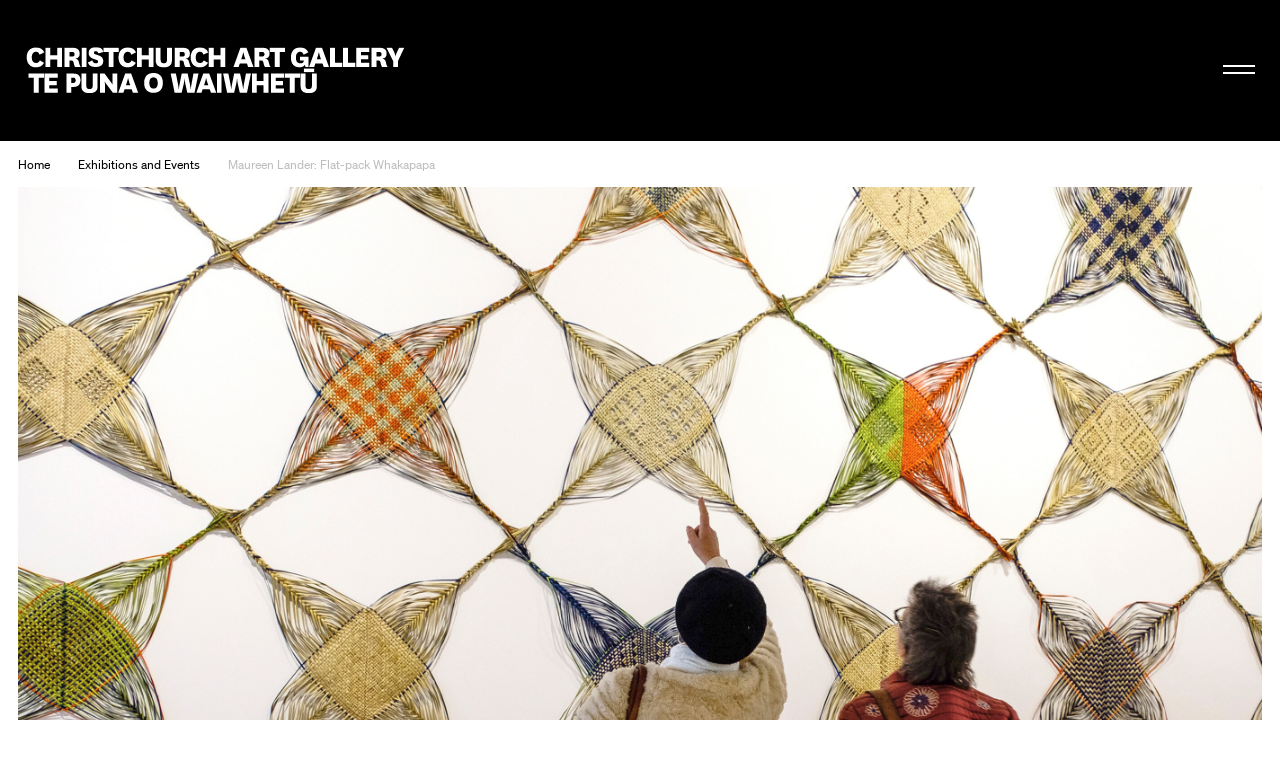

--- FILE ---
content_type: text/html; charset=utf-8
request_url: https://christchurchartgallery.org.nz/exhibitions/maureen-lander
body_size: 9875
content:
<!doctype html>
<head>
	

	

	

	

	<title>Maureen Lander: Flat-pack Whakapapa | Christchurch Art Gallery Te Puna o Waiwhetū</title>

	
	
	  
	  
		
			<meta property="og:type" content="website">

			<meta property="og:title" content="Maureen Lander: Flat-pack Whakapapa">

			<meta name="description" content="
		An installation of hand-woven harakeke speaks of the contemporary Māori experience
	">
			<meta property="og:description" content="
		An installation of hand-woven harakeke speaks of the contemporary Māori experience
	">

			<meta name="keywords"
				    content="">

			<meta name="viewport" content="width=device-width, initial-scale=1.0">

			<meta property="og:url" content="https://christchurchartgallery.org.nz/exhibitions/maureen-lander">
			
	      <meta property="og:image" content="https://christchurchartgallery.org.nz/media/cache/ea/8f/ea8fc769a1aa145cd54cffb9d9ab6ea1.jpg">
	      <meta property="og:image:width" content="945">
	      <meta property="og:image:height" content="630">
	    

			<meta name="twitter:card" content="summary">
	    
	    <meta name="twitter:title" content="Maureen Lander: Flat-pack Whakapapa">
	    <meta name="twitter:description" content="
		An installation of hand-woven harakeke speaks of the contemporary Māori experience
	">
			
	    	<meta name="twitter:image" content="https://christchurchartgallery.org.nz/media/cache/ea/8f/ea8fc769a1aa145cd54cffb9d9ab6ea1.jpg">
			
		<meta name="pinterest" content="nopin" />
		

		
				<script type="text/javascript" src="/static-files/compiled/head.4d81d5c0.js"></script>
		

		
			<link href="/static-files/compiled/all.d175848b.css" rel="stylesheet" type="text/css"
						media="screen,projection,print">
		
		
			<link href="/static-files/compiled/print.756c0dc6.css" rel="stylesheet" type="text/css"
			      media="print">
		

		<noscript>
		  <link href="/static-files/c/noscript.css" rel="stylesheet"
				type="text/css" media="screen,projection">
		</noscript>
		
		
		<!-- Meta Pixel Code -->
		<script>
		!function(f,b,e,v,n,t,s)
		{if(f.fbq)return;n=f.fbq=function(){n.callMethod?
		n.callMethod.apply(n,arguments):n.queue.push(arguments)};
		if(!f._fbq)f._fbq=n;n.push=n;n.loaded=!0;n.version='2.0';
		n.queue=[];t=b.createElement(e);t.async=!0;
		t.src=v;s=b.getElementsByTagName(e)[0];
		s.parentNode.insertBefore(t,s)}(window, document,'script',
		'https://connect.facebook.net/en_US/fbevents.js');
		fbq('init', '806318484047094');
		fbq('track', 'PageView');
		</script>

		<noscript>
		<img height="1" width="1" style="display:none" 
				src="https://www.facebook.com/tr?id=806318484047094&ev=PageView&noscript=1"/>
		</noscript>
		<!-- End Meta Pixel Code -->

		<!-- Google Tag Manager -->
		<script>(function(w,d,s,l,i){w[l]=w[l]||[];w[l].push({'gtm.start':
			new Date().getTime(),event:'gtm.js'});var f=d.getElementsByTagName(s)[0],
			j=d.createElement(s),dl=l!='dataLayer'?'&l='+l:'';j.async=true;j.src=
			'https://www.googletagmanager.com/gtm.js?id='+i+dl;f.parentNode.insertBefore(j,f);
			})(window,document,'script','dataLayer','GTM-N6M4RR2');</script>
		<!-- End Google Tag Manager -->
		

		
		
	

	<link rel="apple-touch-icon" sizes="57x57" href="/static-files/icons/apple-icon-57x57.png">
<link rel="apple-touch-icon" sizes="60x60" href="/static-files/icons/apple-icon-60x60.png">
<link rel="apple-touch-icon" sizes="72x72" href="/static-files/icons/apple-icon-72x72.png">
<link rel="apple-touch-icon" sizes="76x76" href="/static-files/icons/apple-icon-76x76.png">
<link rel="apple-touch-icon" sizes="114x114" href="/static-files/icons/apple-icon-114x114.png">
<link rel="apple-touch-icon" sizes="120x120" href="/static-files/icons/apple-icon-120x120.png">
<link rel="apple-touch-icon" sizes="144x144" href="/static-files/icons/apple-icon-144x144.png">
<link rel="apple-touch-icon" sizes="152x152" href="/static-files/icons/apple-icon-152x152.png">
<link rel="apple-touch-icon" sizes="180x180" href="/static-files/icons/apple-icon-180x180.png">
<link rel="icon" type="image/png" sizes="192x192" href="/static-files/icons/android-icon-192x192.png">
<link rel="icon" type="image/png" sizes="32x32" href="/static-files/icons/favicon-32x32.png">
<link rel="icon" type="image/png" sizes="96x96" href="/static-files/icons/favicon-96x96.png">
<link rel="icon" type="image/png" sizes="16x16" href="/static-files/icons/favicon-16x16.png">
<link rel="manifest" href="/static-files/icons/manifest.json">
<meta name="msapplication-TileColor" content="#ffffff">
<meta name="msapplication-TileImage" content="/static-files/icons/ms-icon-144x144.png">
<meta name="theme-color" content="#ffffff">
</head>

<body class="">
	
	<!-- Google Tag Manager (noscript) -->
	<noscript><iframe src="https://www.googletagmanager.com/ns.html?id=GTM-N6M4RR2"
		height="0" width="0" style="display:none;visibility:hidden"></iframe></noscript>
	<!-- End Google Tag Manager (noscript) -->
	
	<div class="background-wrap"></div><div class="header-spacer"></div><header id="header">
			<div class="header-wrap">
				<div class="header-inner-wrap">
					<div class="header-inner">
						<div class="bkg-close"></div><div class="logo-wrap">
							<div class="image-wrap">
								<a href="/" class="logo">Christchurch Art Gallery Te Puna o Waiwhetū</a>
							</div>
						</div><div class="search-wrap">
							<form action="/search">
								<input type="search" placeholder="Search" name="q">
							</form>
						</div><div class="hamburger-wrap">
    <button class="hamburger hamburger--collapse " type="button">
      <span class="hamburger-box">
        <span class="hamburger-inner"></span>
      </span>
    </button>
  </div><div class="menu-wrap">
							<div class="background-wrap"></div><div class="nav-wrap">
								<div class="primary-nav">
									<nav>
										<li>
											<a href="/exhibitions/">
												<span class="mi-span">Kā Whakaaturaka me kā Taiopeka</span>
													<br />
												<span class="en-span">Exhibitions and Events</span>
											</a>
										</li>
										<li>
											<a href="/support/">
												<span class="mi-span">Te Whai Wāhi mai</span>
													<br />
												<span class="en-span">Get Involved</span>
											</a>
										</li>
										<li>
										<a href="/collection/">
											<span class="mi-span">Kohika</span>
												<br />
											<span class="en-span">Collection</span>
										</li>
										<li>
											<a href="https://shop.christchurchartgallery.org.nz/" target="_blank">
												<span class="mi-span">Toa</span>
													<br />
												<span class="en-span">Shop</span>	
											</a>
										</li>
									</nav><div class="follow">
										<a href="https://www.facebook.com/chchartgallery/" class="face">Facebook</a>
										<a href="http://instagram.com/chchartgallery/" class="gram">Instagram</a>
										<a href="https://www.youtube.com/user/ChchArtGallery" class="tube">Youtube</a>
										<a href="https://www.xiaohongshu.com/user/profile/6667c5250000000007005624?xhsshare=CopyLink&appuid=6667c5250000000007005624&apptime=1724711059&share_id=386341e63f0c4bdda2763844923e8037" class="xiao">Xiaohongshu</a>
									</div>
								</div><div class="secondary-nav">
									<nav>
										<li>
											<a href="/visit/">
											 <span class="mi-span">Toro mai</span>
													<br />
												<span class="en-span">Visit</span>	
											</a>
										</li><li>
											<a href="/education/">
												<span class="mi-span">Mātauraka</span>
													<br />
												<span class="en-span">Education</span>	
											</a>
										</li><li>
											<a href="/venues/">
												<span class="mi-span">Te Rīhi Wāhi</span>
													<br />
												<span class="en-span">Venue Hire</span>	
											</a>
										</li><li>
											<a href="/about/">
												<span class="mi-span">Mō Mātou</span>
													<br />
												<span class="en-span">About Us</span>	
											</a>
										</li><li>
											<a href="/mygallery/">
												<span class="mi-span">Taku Wharetoi</span>
													<br />
												<span class="en-span">My Gallery</span>	
											</a>
										</li><li>
											<a href="/multimedia/">
												<span class="mi-span">Kiriata me kā Hopukaka Oro</span>
													<br />
												<span class="en-span">Film and Audio</span>	
											</a>
										</li>
									</nav>
								</div><div class="search-result-wrap">
									<div class="search-suggestions"><div class="inner"></div></div>
								</div>
							</div><div class="bullentin-menu">
    <div class="background-wrap" style="background-color: #ffffff"></div>
    <div class="bulletin-inner">
      <div class="title-wrap">
        <div class="letter-wrap">
          <a href="/bulletin/">
            <p class="b">B.</p>
          </a>
        </div><div class="intro-wrap">
          <div class="text">
            <p><strong>Bulletin</strong><br />New Zealand's leading&nbsp;<br />gallery&nbsp;magazine</p>
          </div>
        </div>
      </div><div class="link-wrap">
        <nav class="categories">
          <a href="/?section=notes">
            
            <span class="en-span">Notes</span>
          </a><a href="/bulletin/category/commentary">
              
              <span class="en-span">Commentary</span>
            </a><a href="/bulletin/category/artist-profile">
              
              <span class="en-span">Artist Profile</span>
            </a><a href="/bulletin/category/article">
              
              <span class="en-span">Article</span>
            </a><a href="/bulletin/category/directors-foreword">
              
              <span class="en-span">Director&#39;s Foreword</span>
            </a><a href="/bulletin/category/my-favourite">
              
              <span class="en-span">My Favourite</span>
            </a><a href="/bulletin/category/interview">
              
              <span class="en-span">Interview</span>
            </a></nav><div class="bulletin-list"><div class="bulletin-listing">
                <a href="/bulletin/222/directors-foreword">
                  <p>Director&#39;s Foreword<br></p>
                  <p class="category">Director&#39;s Foreword</p>
                </a>
              </div><div class="bulletin-listing">
                <a href="/bulletin/222/living-archives">
                  <p>Living Archives<br></p>
                  <p class="category">Interview</p>
                </a>
              </div><div class="bulletin-listing">
                <a href="/bulletin/222/raymond-mcintyre">
                  <p>Raymond McIntyre<br>Heave a brick at the clock, smash the ornaments, boil the piano</p>
                  <p class="category">Artist Profile</p>
                </a>
              </div><div class="bulletin-listing">
                <a href="/bulletin/222/te-mauri-o-te-puna-springs-into-life">
                  <p>Te Mauri o te Puna Springs Into Life<br></p>
                  <p class="category">Interview</p>
                </a>
              </div></div></div>
    </div>
  </div></div>
					</div>
				</div>
			</div>
		</header>
	

	<main id="content">
  <nav class="crumbs exhibition-page full-hero-follows">
    <a href="/">Home</a>
    <a href="/exhibitions/">Exhibitions and Events</a>
    <a href="/exhibitions/maureen-lander">Maureen Lander: Flat-pack Whakapapa</a>
  </nav><article class="exhibition-page full-hero">
    <div class="exhibition-structural">
      <section class="hero">
          <a href class="toggle-lightbox" role="button" aria-controls="lightbox-section" aria-expanded="false" data-idx="0">
              
  
    
        
    
    
    <div class="image  landscape">
      <div style="padding-top: 66.6907514450867%">
        
        <img src="/media/cache/2c/82/2c82d66fcf740cce9d74d9167f667117.jpg" width=2768 height=1846>
        <div class="caption">
            <p>Maureen Lander <em>Kit-Set Whanaungatanga</em> 2017. Harakeke, Teri dyes. Collection of the artist and her weaving collaborators. Image: Mark Tantrum</p>
          </div></div>
    </div>

            </a>
        </section>
      <header>
        <div class="first">
          <h2 class="status">
            This exhibition is now closed
            
          </h2><h1 class="title">
            Maureen Lander: Flat-pack Whakapapa
          </h1>
        </div><div class="second">
          <h3 class="dates">
            7 September – <br />28 October 2019
          </h3><div class="short-description text">
              <p>An installation of hand-woven harakeke speaks of the contemporary Māori experience</p>
            </div>
        </div>
      </header><section class="descriptions">
        
          <div class="short-description text mobile-only">
            <p>An installation of hand-woven harakeke speaks of the contemporary Māori experience</p>
          </div>
        
        <div class="description text">
          <p>Operating from within Te Ao Māori, Maureen Lander&rsquo;s installation speaks to the contemporary Māori experience, where genealogy, cultural values and spiritual beliefs are cloaked by the codes of modern living. Lander&rsquo;s installation shares rare insight into, and encouragement towards, ways that the contemporary Māori existence might be understood and lived.</p>
          <button class="expand" aria-hidden="true" tabindex="-1">Continue Reading</button>
        </div>
      </section><section class="details">
        <div class="details-inner">
          <ul class="left">
            <li class="artsets-add-button">
              <a href="/mygallery/global/add?ctype=exhibitions.exhibition&amp;ids=1250" class="add-link">
                <img src="/static-files/i/mygallery.b8625f6b97f1.svg" class="icon" aria-hidden="true" />
                <b>My Gallery</b>
                <br />
                + <span class="hover-underline">Save Exhibition</span>
              </a>
            </li>
            
            
            
            
            
          </ul>
          <div class="right">
            <p class="curators">
                <b>Curator</b>:
                <br />
                <a href="/exhibitions/curator/34?section=exhibitions">
                    Nathan Pōhio
                  </a>
                  
              </p>
            
            
              <p class="number">
                Exhibition number: 1086
              </p>
          </div>
        </div>
      </section><section class="thumbs">
          <div class="thumbs-sizer">
            <div class="thumbs-inner">
              <a href role="button" class="thumb toggle-lightbox" aria-label="Open image gallery" aria-controls="lightbox-section" data-idx="0">
                    <img src="/media/cache/6e/15/6e15a3f7945bbadc30dde0b47967f7a4.jpg" width=244 height=163>
                  </a><a href role="button" class="thumb toggle-lightbox" aria-label="Open image gallery" aria-controls="lightbox-section" data-idx="1">
                    <img src="/media/cache/cd/33/cd33a70d8e5b6fc80ed7207fc276d065.jpg" width=244 height=163>
                  </a><a href role="button" class="thumb toggle-lightbox" aria-label="Open image gallery" aria-controls="lightbox-section" data-idx="2">
                    <img src="/media/cache/20/8d/208d2efc55dbe743d498364d293fad0d.jpg" width=243 height=167>
                  </a>
              
            </div>
          </div>
        </section>
    </div>
    <div class="bulletin-main-wrap support-related"><div class="primary-content full-width"><h2 class="result content-title"><span>Related</span></h2><nav class="result filter-choices">
              <a href role="button" aria-label="Clear filtering" data-filter-slug="" class="active-filter">
                All
              </a><a href role="button" aria-label="Display only Commentary" data-filter-slug="bulletin-article-commentary">
                  Commentary
                </a><a href role="button" aria-label="Display only Director&#39;s Foreword" data-filter-slug="bulletin-article-directors-foreword">
                  Director&#39;s Foreword
                </a><a href role="button" aria-label="Display only Events" data-filter-slug="events-event">
                  Events
                </a><a href role="button" aria-label="Display only Exhibition" data-filter-slug="exhibitions-exhibition">
                  Exhibition
                </a><a href role="button" aria-label="Display only Interview" data-filter-slug="bulletin-article-interview">
                  Interview
                </a><a href role="button" aria-label="Display only Notes" data-filter-slug="blog-entry">
                  Notes
                </a>
            </nav><div class="concs"><div class="grid-sizer"></div><div 
				class="result exhibitions-exhibition size-quarter  is-filtered"
				data-filter-slug="exhibitions-exhibition"
			><h6 class="result-type"><a href="/exhibitions/lonnie-hutchinson-hoa-kohine-girlfriend">Exhibition</a></h6><div class="image-wrap landscape">
      <a href="/exhibitions/lonnie-hutchinson-hoa-kohine-girlfriend" class="image"
           style="padding-top: 76.47540983606558%">
        <img src="/media/cache/d7/5f/d75f2833199398ab714bb7139a43aefb.jpg" alt="&lt;p&gt;Lonnie Hutchinson: Hoa Kōhine (Girlfriend)&lt;/p&gt;"
              width=1220 height=933>
      </a>
    </div><h4 class="long-word"><a href="/exhibitions/lonnie-hutchinson-hoa-kohine-girlfriend"><p>Lonnie Hutchinson: Hoa Kōhine (Girlfriend)</p></a></h4>
  <div class="text">
    <p>Ongoing</p>    
    <p>Lonnie Hutchinson&rsquo;s intricately cut-out billboard celebrates supportive friendships between women</p></div>
</div><div 
				class="result bulletin-article size-quarter  is-filtered"
				data-filter-slug="bulletin-article-directors-foreword"
			><h6 class="result-type"><a href="/bulletin/197/directors-foreword">Director&#39;s Foreword</a></h6><a href="/bulletin/197/directors-foreword" class="image"
       style="padding-top: 123.44262295081967%">
      <img src="/media/cache/30/cc/30cc1787b994858467375845f6a383eb.jpg" alt="Director’s Foreword"
           width=1220 height=1506>
    </a><a href="/bulletin/197/directors-foreword">
    <h4 class="">Director’s Foreword</h4></a>
  <div class="text"><p>Welcome to the spring edition of <em>Bulletin</em>. Our downstairs touring exhibition galleries are currently alive with video and moving image art, all of it produced by Māori practitioners in the last thirty years. This exhibition, which tours to us from the Dowse Art Museum in Lower Hutt, looks to capture and collate the contribution of Māori artists to time-based art practice in this country.</p><p class="obj-link"><a href="/bulletin/197/directors-foreword">Continued</a></p>
  </div>
</div><div 
				class="result blog-entry size-quarter  is-filtered"
				data-filter-slug="blog-entry"
			><h6 class="result-type"><a href="/blog/note/2019/08/maori-video-artists-on-display-in-christchurch">Notes</a></h6><a href="/blog/note/2019/08/maori-video-artists-on-display-in-christchurch" class="image"
       style="padding-top: 67.21311475409836%">
       <img src="/media/cache/33/57/33577f244653562ca5dde151e613c419.jpg" alt="Māori video artists on display in Christchurch"
            width=1220 height=820>
    </a><h4 class="long-word"><a href="/blog/note/2019/08/maori-video-artists-on-display-in-christchurch">Māori video artists on display in Christchurch</a></h4>
  <div class="text">
    <p>Works by more than twenty Māori moving image artists will be on display at Christchurch Art Gallery Te Puna o Waiwhetū in August.</p>
  </div></div><div 
				class="result bulletin-article size-quarter  is-filtered"
				data-filter-slug="bulletin-article-commentary"
			><h6 class="result-type"><a href="/bulletin/188/bringing-the-soul">Commentary</a></h6><a href="/bulletin/188/bringing-the-soul" class="image"
       style="padding-top: 91.88524590163935%">
      <img src="/media/cache/91/9e/919ea91008022bb7e8e7cf705c73112e.jpg" alt="Bringing the Soul"
           width=1220 height=1121>
    </a><a href="/bulletin/188/bringing-the-soul">
    <h4 class="">Bringing the Soul</h4></a>
  <div class="text"><p>As an eleven-year-old boy from Whāngarei, sent to live in Yaldhurst with my aunt in the late seventies, Christchurch was a culture shock. Arriving in New Zealand&rsquo;s quintessential &lsquo;English city&rsquo;, I remember well the wide landscapes and manicured colonial built environment. It was very pretty but also very monocultural, with no physical evidence of current or former Māori occupation or cultural presence, or at least none that I could appreciate at that time.</p><p class="obj-link"><a href="/bulletin/188/bringing-the-soul">Continued</a></p>
  </div>
</div><div 
				class="result bulletin-article size-quarter landscape is-filtered"
				data-filter-slug="bulletin-article-commentary"
			><h6 class="result-type"><a href="/bulletin/198/curating-oceania">Commentary</a></h6><a href="/bulletin/198/curating-oceania" class="image"
       style="padding-top: 66.7760459392945%">
      <img src="/media/cache/83/f5/83f5ac180c236f798ae3923ad96bdf3e.jpg" alt="Curating Oceania"
           width=1219 height=814>
    </a><a href="/bulletin/198/curating-oceania">
    <h4 class="">Curating Oceania</h4></a>
  <div class="text"><p>The idea for an exhibition of Oceanic art originated from the Royal Academy itself, proposed in 2012 by its then artistic director Kathleen Soriano, an Australian. The exhibition was imagined to fit within the Academy&rsquo;s occasional programme of &lsquo;civilisation&rsquo; or &lsquo;world art&rsquo; exhibitions, inaugurated in 1996 with the ground-breaking Africa: Art of a Continent, and followed by exhibitions such as Aztecs (2002), China (2005), Byzantium (2009) and others. These exhibitions sat among the gallery&rsquo;s more usual fare of historical European, modern and contemporary art.</p><p class="obj-link"><a href="/bulletin/198/curating-oceania">Continued</a></p>
  </div>
</div><div 
				class="result bulletin-article size-quarter landscape is-filtered"
				data-filter-slug="bulletin-article-commentary"
			><h6 class="result-type"><a href="/bulletin/197/te-ahua-o-te-hau-ki-te-papaioea">Commentary</a></h6><a href="/bulletin/197/te-ahua-o-te-hau-ki-te-papaioea" class="image"
       style="padding-top: 66.7760459392945%">
      <img src="/media/cache/a7/3e/a73e1e49c5b32956a3361e5a13d2c088.jpg" alt="Te Āhua o te Hau ki te Papaioea"
           width=1219 height=814>
    </a><a href="/bulletin/197/te-ahua-o-te-hau-ki-te-papaioea">
    <h4 class="">Te Āhua o te Hau ki te Papaioea</h4></a>
  <div class="text"><p>The &lsquo;Operation 8&rsquo; anti-terror raids in October of 2007 were the culmination of a police investigation that led to the raiding of homes across New Zealand. The raids were conducted after an extended period of surveillance, which was enabled through use of the 2002 Terrorism Suppression Act. In 2013 the Independent Police Conduct Authority found that police had &ldquo;unnecessarily frightened and intimidated&rdquo; people during the raids.</p><p class="obj-link"><a href="/bulletin/197/te-ahua-o-te-hau-ki-te-papaioea">Continued</a></p>
  </div>
</div><div 
				class="result bulletin-article size-quarter landscape is-filtered"
				data-filter-slug="bulletin-article-interview"
			><h6 class="result-type"><a href="/bulletin/197/looking-at-forty-years-of-maori-moving-image-pract">Interview</a></h6><a href="/bulletin/197/looking-at-forty-years-of-maori-moving-image-pract" class="image"
       style="padding-top: 66.7760459392945%">
      <img src="/media/cache/86/d7/86d70309e367bd87600c258e1a117223.jpg" alt="Looking at Forty Years of Māori Moving Image Practice"
           width=1219 height=814>
    </a><a href="/bulletin/197/looking-at-forty-years-of-maori-moving-image-pract">
    <h4 class="">Looking at Forty Years of Māori Moving Image Practice</h4></a>
  <div class="text"><p><em>Māori Moving Image: An Open Archive</em> is co-curated by Bridget Reweti and Melanie Oliver. The following text is a conversation between the two curators around co-curating, archives and Māori moving image practice.</p><p class="obj-link"><a href="/bulletin/197/looking-at-forty-years-of-maori-moving-image-pract">Continued</a></p>
  </div>
</div><div 
				class="result events-event size-quarter  is-filtered"
				data-filter-slug="events-event"
			><h6 class="result-type"><a href="/events/thinking-through-toi-tu-toi-ora-contemporary-maori">Talk</a></h6><a href="/events/thinking-through-toi-tu-toi-ora-contemporary-maori" class="image"
       style="padding-top: 66.69401148482362%">
      <img src="/media/cache/22/23/2223383d9a301756bfc2cd5fd1a6b3b1.jpg" alt="Thinking Through Toi Tū Toi Ora: Contemporary Māori Art"
           width=1219 height=813>
    </a><h4 class="long-word"><a href="/events/thinking-through-toi-tu-toi-ora-contemporary-maori">Thinking Through Toi Tū Toi Ora: Contemporary Māori Art</a></h4>
  <div class="text"></div>
</div><div 
				class="result events-event size-quarter  is-filtered"
				data-filter-slug="events-event"
			><h6 class="result-type"><a href="/events/merata-how-mum-decolonised-the-screen">Film</a></h6><a href="/events/merata-how-mum-decolonised-the-screen" class="image"
       style="padding-top: 56.35775862068966%">
      <img src="/media/cache/54/50/54503aa2da48e2c321b5c3b3c67cede6.jpg" alt="Merata: How Mum Decolonised the Screen"
           width=928 height=523>
    </a><h4 class="long-word"><a href="/events/merata-how-mum-decolonised-the-screen">Merata: How Mum Decolonised the Screen</a></h4>
  <div class="text"></div>
</div><div 
				class="result events-event size-quarter  is-filtered"
				data-filter-slug="events-event"
			><h6 class="result-type"><a href="/events/whale-rider">Film</a></h6><a href="/events/whale-rider" class="image"
       style="padding-top: 73.44213649851632%">
      <img src="/media/cache/7f/b5/7fb5ff90287e3f38771ffa16f08890df.jpg" alt="Whale Rider"
           width=674 height=495>
    </a><h4 class=""><a href="/events/whale-rider">Whale Rider</a></h4>
  <div class="text"></div>
</div><div 
				class="result events-event size-quarter  is-filtered"
				data-filter-slug="events-event"
			><h6 class="result-type"><a href="/events/waitangi-day-areta-wilkinson-and-mark-adams-repatr">Talk</a></h6><a href="/events/waitangi-day-areta-wilkinson-and-mark-adams-repatr" class="image"
       style="padding-top: 125.0%">
      <img src="/media/cache/7f/6c/7f6c92060a57f01813a3da02206bcde0.jpg" alt="Waitangi Day: Areta Wilkinson and Mark Adams – Repatriation: Also known as The Great Moa Hunt"
           width=520 height=650>
    </a><h4 class="long-word"><a href="/events/waitangi-day-areta-wilkinson-and-mark-adams-repatr">Waitangi Day: Areta Wilkinson and Mark Adams – Repatriation: Also known as The Great Moa Hunt</a></h4>
  <div class="text"></div>
</div><div 
				class="result events-event size-quarter  is-filtered"
				data-filter-slug="events-event"
			><h6 class="result-type"><a href="/events/waitangi-day-land-marks-with-areta-wilkinson">Workshop</a></h6><a href="/events/waitangi-day-land-marks-with-areta-wilkinson" class="image"
       style="padding-top: 66.66666666666666%">
      <img src="/media/cache/62/78/627867ba17ecbc45810f6c2f9ab5bbf5.jpg" alt="FULL - Waitangi Day: Land Marks with Areta Wilkinson"
           width=768 height=512>
    </a><h4 class=""><a href="/events/waitangi-day-land-marks-with-areta-wilkinson">FULL - Waitangi Day: Land Marks with Areta Wilkinson</a></h4>
  <div class="text"></div>
</div></div>
        </div>
      </div></article>
  <dialog id="lightbox-section" class="dialog-lightbox">
      <button class="close" aria-label="Close image gallery" aria-controls="lightbox-section">
        <img src="/static-files/i/close.5feea9798d79.svg" aria-hidden="true" />
      </button>
      <div class="flickity-carousel" autofocus><div class="carousel-item">
              <img src="/media/cache/6d/80/6d80ab47bac3a02d5af25ec34daa2d91.jpg" width="2500" height="1667"><div class="caption text">
                  <p>Maureen Lander <em>Kit-Set Whanaungatanga</em> 2017. Harakeke, Teri dyes. Collection of the artist and her weaving collaborators. Image: Mark Tantrum</p>
                </div></div><div class="carousel-item">
              <img src="/media/cache/bb/e3/bbe32247d3a881f8261a3d622a65718b.jpg" width="1600" height="1068"><div class="caption text">
                  <p>Maureen Lander <em>Kit-Set Whanaungatanga</em> 2017. Harakeke, Teri dyes. Collection of the artist and her weaving collaborators. Image: Shaun Matthews</p>
                </div></div><div class="carousel-item">
              <img src="/media/cache/c2/dd/c2ddbdb73b62bb6b0c38cdc85454bf6e.jpg" width="1557" height="1068"><div class="caption text">
                  <p>Maureen Lander <em>Kit-Set Whanaungatanga</em> 2017. Harakeke, Teri dyes. Collection of the artist and her weaving collaborators. Image: Mark Tantrum</p>
                </div></div></div>
    </dialog></main><footer id="footer" class="">
			<div class="footer-inner">
				<div class="subscribe-wrap">
					<a class="subscribe" href="/signup">
						<span class="mi-span">Tūhono mai ki tā mātou Pānui</span>
							<br />
						<span class="en-span">Subscribe to our Newsletter</span>
				</div>
				<div class="logo-wrap">
					<a href="/" class="logo">Christchurch Art Gallery Te Puna o Waiwhetū</a>
				</div><div class="info-wrap">
					<div class="text-wrap">
						<div class="text">
							
							<div class="en-block">
								<p>OPEN 7 DAYS 10am &ndash; 5pm, Wednesday 10am &ndash; 9pm</p>
<p>&nbsp;</p>
							</div>
						</div><div class="text">
							<div class="mi-block">
									<p>Kai te koko o Worcester Boulevard me Montreal Street, pouaka poutāpeta 2626, Ōtautahi 8140, Aotearoa</p>
								</div>
								<br />
							<div class="en-block">
								<p>Cnr Worcester Boulevard and Montreal Street, PO Box 2626, Ōtautahi Christchurch 8140, Aotearoa New Zealand (<a class="" href="tel:+64 3 9417300" target="_blank" rel="noopener noreferrer">+64)-3-9417300</a> <br /><a href="mailto:info@christchurchartgallery.org.nz">Email</a></p>
							</div>
						</div><div class="text">
							
							<div class="en-block">
								
							</div>
						</div>
					</div>
					<div class="sponsor-wrap">
						<div class="sponsor-list">
							<a class="sponsor-listing ccc" href="http://ccc.govt.nz/">&nbsp;</a>
							
							<a class="sponsor-listing verum" href="https://www.verumgroup.co.nz/">&nbsp;</a>
							
						</div>
					</div>
					<div class="copywrite-wrap">
						<div class="text">
							<div class="mi-block">
									<p>Kai raro kā ata i te manatārua, ā, kāore e āhei ana te tiki ake, te whakamahi rānei, atu i tā te Copyright Act 1994 e whakaae ana, mehemea kāore kia whakaaetia rawatia. Kai tēnei whāraki ētahi mōhiohio anō.</p>
								</div>
								<br />
							<div class="en-block">
								<p>Images are subject to copyright and, except as allowed by the Copyright Act 1994, may not be downloaded or otherwise used without express consent. See <a href="/about/reproductions">this page</a> for further information.</p>
							</div>
						</div>
					</div>
				</div>
			</div>
		</footer>

		<script type="text/javascript">
			(function (NS) {
				NS.SEARCH_URL = "/search";
				NS.TAG_DATA_URL = "/_api/tags";
				NS.HOME_URL =  "/";
				NS.GOOGLE_API_KEY = "AIzaSyCfN_5-ilyZx4ppvPl5BkV-BYR8F2IdAAA";
			})(window.cagtpow);
		</script>
		
				<script type="text/javascript" src="/static-files/compiled/all.f0844da0.js"></script>
		
		

		
  <script type="text/javascript"
          src="/cms/editor.js"></script>



		
	

	
		<script type="text/javascript">var gaJsHost = (("https:" == document.location.protocol) ? "https://ssl." : "http://www.");document.write(unescape("%3Cscript src='" + gaJsHost + "google-analytics.com/ga.js' type='text/javascript'%3E%3C/script%3E"));</script><script type="text/javascript">var pageTracker = _gat._getTracker("UA-2660651-39");pageTracker._trackPageview();</script>
		<script type="text/javascript">
		  var _gaq = _gaq || [];
		  _gaq.push(['_setAccount', 'UA-33235383-1']);
		  _gaq.push(['_trackPageview']);

		  (function() {
		    var ga = document.createElement('script'); ga.type = 'text/javascript'; ga.async = true;
		    ga.src = ('https:' == document.location.protocol ? 'https://ssl' : 'http://www') + '.google-analytics.com/ga.js';
		    var s = document.getElementsByTagName('script')[0]; s.parentNode.insertBefore(ga, s);
		  })();
		</script>
	
</body>

--- FILE ---
content_type: text/css
request_url: https://christchurchartgallery.org.nz/static-files/compiled/all.d175848b.css
body_size: 53068
content:
/*! normalize.css v3.0.3 | MIT License | github.com/necolas/normalize.css */

/**
 * 1. Set default font family to sans-serif.
 * 2. Prevent iOS and IE text size adjust after device orientation change,
 *    without disabling user zoom.
 */

html {
    font-family: sans-serif; /* 1 */
    -ms-text-size-adjust: 100%; /* 2 */
    -webkit-text-size-adjust: 100%; /* 2 */
}

/**
 * Remove default margin.
 */

body {
    margin: 0;
}

/* HTML5 display definitions
   ========================================================================== */

/**
 * Correct `block` display not defined for any HTML5 element in IE 8/9.
 * Correct `block` display not defined for `details` or `summary` in IE 10/11
 * and Firefox.
 * Correct `block` display not defined for `main` in IE 11.
 */

article,
aside,
details,
figcaption,
figure,
footer,
header,
hgroup,
main,
menu,
nav,
section,
summary {
    display: block;
}

/**
 * 1. Correct `inline-block` display not defined in IE 8/9.
 * 2. Normalize vertical alignment of `progress` in Chrome, Firefox, and Opera.
 */

audio,
canvas,
progress,
video {
    display: inline-block; /* 1 */
    vertical-align: baseline; /* 2 */
}

/**
 * Prevent modern browsers from displaying `audio` without controls.
 * Remove excess height in iOS 5 devices.
 */

audio:not([controls]) {
    display: none;
    height: 0;
}

/**
 * Address `[hidden]` styling not present in IE 8/9/10.
 * Hide the `template` element in IE 8/9/10/11, Safari, and Firefox < 22.
 */

[hidden],
template {
    display: none;
}

/* Links
   ========================================================================== */

/**
 * Remove the gray background color from active links in IE 10.
 */

a {
    background-color: transparent;
}

/**
 * Improve readability of focused elements when they are also in an
 * active/hover state.
 */

a:active,
a:hover {
    outline: 0;
}

/* Text-level semantics
   ========================================================================== */

/**
 * Address styling not present in IE 8/9/10/11, Safari, and Chrome.
 */

abbr[title] {
    border-bottom: 1px dotted;
}

/**
 * Address style set to `bolder` in Firefox 4+, Safari, and Chrome.
 */

b,
strong {
    font-weight: bold;
}

/**
 * Address styling not present in Safari and Chrome.
 */

dfn {
    font-style: italic;
}

/**
 * Address variable `h1` font-size and margin within `section` and `article`
 * contexts in Firefox 4+, Safari, and Chrome.
 */

h1 {
    font-size: 2em;
    margin: 0.67em 0;
}

/**
 * Address styling not present in IE 8/9.
 */

mark {
    background: #ff0;
    color: #000;
}

/**
 * Address inconsistent and variable font size in all browsers.
 */

small {
    font-size: 80%;
}

/**
 * Prevent `sub` and `sup` affecting `line-height` in all browsers.
 */

sub,
sup {
    font-size: 75%;
    line-height: 0;
    position: relative;
    vertical-align: baseline;
}

sup {
    top: -0.5em;
}

sub {
    bottom: -0.25em;
}

/* Embedded content
   ========================================================================== */

/**
 * Remove border when inside `a` element in IE 8/9/10.
 */

img {
    border: 0;
}

/**
 * Correct overflow not hidden in IE 9/10/11.
 */

svg:not(:root) {
    overflow: hidden;
}

/* Grouping content
   ========================================================================== */

/**
 * Address margin not present in IE 8/9 and Safari.
 */

figure {
    margin: 1em 40px;
}

/**
 * Address differences between Firefox and other browsers.
 */

hr {
    box-sizing: content-box;
    height: 0;
}

/**
 * Contain overflow in all browsers.
 */

pre {
    overflow: auto;
}

/**
 * Address odd `em`-unit font size rendering in all browsers.
 */

code,
kbd,
pre,
samp {
    font-family: monospace, monospace;
    font-size: 1em;
}

/* Forms
   ========================================================================== */

/**
 * Known limitation: by default, Chrome and Safari on OS X allow very limited
 * styling of `select`, unless a `border` property is set.
 */

/**
 * 1. Correct color not being inherited.
 *    Known issue: affects color of disabled elements.
 * 2. Correct font properties not being inherited.
 * 3. Address margins set differently in Firefox 4+, Safari, and Chrome.
 */

button,
input,
optgroup,
select,
textarea {
    color: inherit; /* 1 */
    font: inherit; /* 2 */
    margin: 0; /* 3 */
}

/**
 * Address `overflow` set to `hidden` in IE 8/9/10/11.
 */

button {
    overflow: visible;
}

/**
 * Address inconsistent `text-transform` inheritance for `button` and `select`.
 * All other form control elements do not inherit `text-transform` values.
 * Correct `button` style inheritance in Firefox, IE 8/9/10/11, and Opera.
 * Correct `select` style inheritance in Firefox.
 */

button,
select {
    text-transform: none;
}

/**
 * 1. Avoid the WebKit bug in Android 4.0.* where (2) destroys native `audio`
 *    and `video` controls.
 * 2. Correct inability to style clickable `input` types in iOS.
 * 3. Improve usability and consistency of cursor style between image-type
 *    `input` and others.
 */

button,
html input[type="button"], /* 1 */
input[type="reset"],
input[type="submit"] {
    -webkit-appearance: button; /* 2 */
    cursor: pointer; /* 3 */
}

/**
 * Re-set default cursor for disabled elements.
 */

button[disabled],
html input[disabled] {
    cursor: default;
}

/**
 * Remove inner padding and border in Firefox 4+.
 */

button::-moz-focus-inner,
input::-moz-focus-inner {
    border: 0;
    padding: 0;
}

/**
 * Address Firefox 4+ setting `line-height` on `input` using `!important` in
 * the UA stylesheet.
 */

input {
    line-height: normal;
}

/**
 * It's recommended that you don't attempt to style these elements.
 * Firefox's implementation doesn't respect box-sizing, padding, or width.
 *
 * 1. Address box sizing set to `content-box` in IE 8/9/10.
 * 2. Remove excess padding in IE 8/9/10.
 */

input[type="checkbox"],
input[type="radio"] {
    box-sizing: border-box; /* 1 */
    padding: 0; /* 2 */
}

/**
 * Fix the cursor style for Chrome's increment/decrement buttons. For certain
 * `font-size` values of the `input`, it causes the cursor style of the
 * decrement button to change from `default` to `text`.
 */

input[type="number"]::-webkit-inner-spin-button,
input[type="number"]::-webkit-outer-spin-button {
    height: auto;
}

/**
 * 1. Address `appearance` set to `searchfield` in Safari and Chrome.
 * 2. Address `box-sizing` set to `border-box` in Safari and Chrome.
 */

input[type="search"] {
    -webkit-appearance: textfield; /* 1 */
    box-sizing: content-box; /* 2 */
}

/**
 * Remove inner padding and search cancel button in Safari and Chrome on OS X.
 * Safari (but not Chrome) clips the cancel button when the search input has
 * padding (and `textfield` appearance).
 */

input[type="search"]::-webkit-search-cancel-button,
input[type="search"]::-webkit-search-decoration {
    -webkit-appearance: none;
}

/**
 * Define consistent border, margin, and padding.
 */

fieldset {
    border: 1px solid #c0c0c0;
    margin: 0 2px;
    padding: 0.35em 0.625em 0.75em;
}

/**
 * 1. Correct `color` not being inherited in IE 8/9/10/11.
 * 2. Remove padding so people aren't caught out if they zero out fieldsets.
 */

legend {
    border: 0; /* 1 */
    padding: 0; /* 2 */
}

/**
 * Remove default vertical scrollbar in IE 8/9/10/11.
 */

textarea {
    overflow: auto;
}

/**
 * Don't inherit the `font-weight` (applied by a rule above).
 * NOTE: the default cannot safely be changed in Chrome and Safari on OS X.
 */

optgroup {
    font-weight: bold;
}

/* Tables
   ========================================================================== */

/**
 * Remove most spacing between table cells.
 */

table {
    border-collapse: collapse;
    border-spacing: 0;
}

td,
th {
    padding: 0;
}

h1 a, h2 a, h3 a, h4 a, h5 a, h6 a,
h1 a:link, h2 a:link, h3 a:link, h4 a:link, h5 a:link, h6 a:link,
h1 a:visited, h2 a:visited, h3 a:visited, h4 a:visited, h5 a:visited, h6 a:visited,
h1 a:hover, h2 a:hover, h3 a:hover, h4 a:hover, h5 a:hover, h6 a:hover,
h1 a:active, h2 a:active, h3 a:active, h4 a:active, h5 a:active, h6 a:active,
h1 a.current, h2 a.current, h3 a.current, h4 a.current, h5 a.current, h6 a.current,
h1 a.current:hover, h2 a.current:hover, h3 a.current:hover, h4 a.current:hover, h5 a.current:hover, h6 a.current:hover {
    color: inherit;
    padding: 0;
    margin: 0;
    display: block;
    font-size: inherit;
    line-height: inherit;
    text-decoration: inherit;
}


h1:first-child,
h2:first-child,
h3:first-child,
h4:first-child,
h5:first-child,
h6:first-child {
    margin-top: 0;
}

a.current {
	color: inherit;
	cursor: default;
}

article, section, aside, nav, hgroup, footer, header {
    display: block;
}

hr {
	border-color:#ccc;
	border-style:solid;
	border-width:1px 0 0;
	clear:both;
	height:0;
	margin: 0;
}

p {
    margin: 0 0 1em;
}

html {
  -moz-box-sizing: border-box;
  -webkit-box-sizing: border-box;
  box-sizing: border-box;
}
*, *:before, *:after, input[type="search"] {
  -moz-box-sizing: inherit;
  -webkit-box-sizing: inherit;
  box-sizing: inherit;
}

/*! Flickity v2.0.4
http://flickity.metafizzy.co
---------------------------------------------- */

.flickity-enabled {
  position: relative;
}

.flickity-enabled:focus { outline: none; }

.flickity-viewport {
  overflow: hidden;
  position: relative;
  height: 100%;
}

.flickity-slider {
  position: absolute;
  width: 100%;
  height: 100%;
}

/* draggable */

.flickity-enabled.is-draggable {
  -webkit-tap-highlight-color: transparent;
          tap-highlight-color: transparent;
  -webkit-user-select: none;
     -moz-user-select: none;
      -ms-user-select: none;
          user-select: none;
}

.flickity-enabled.is-draggable .flickity-viewport {
  cursor: move;
  cursor: -webkit-grab;
  cursor: grab;
}

.flickity-enabled.is-draggable .flickity-viewport.is-pointer-down {
  cursor: -webkit-grabbing;
  cursor: grabbing;
}

/* ---- previous/next buttons ---- */

.flickity-prev-next-button {
  position: absolute;
  top: 50%;
  width: 44px;
  height: 44px;
  border: none;
  border-radius: 50%;
  background: white;
  background: hsla(0, 0%, 100%, 0.75);
  cursor: pointer;
  /* vertically center */
  -webkit-transform: translateY(-50%);
          transform: translateY(-50%);
}

.flickity-prev-next-button:hover { background: white; }

.flickity-prev-next-button:focus {
  outline: none;
  box-shadow: 0 0 0 5px #09F;
}

.flickity-prev-next-button:active {
  opacity: 0.6;
}

.flickity-prev-next-button.previous { left: 10px; }
.flickity-prev-next-button.next { right: 10px; }
/* right to left */
.flickity-rtl .flickity-prev-next-button.previous {
  left: auto;
  right: 10px;
}
.flickity-rtl .flickity-prev-next-button.next {
  right: auto;
  left: 10px;
}

.flickity-prev-next-button:disabled {
  opacity: 0.3;
  cursor: auto;
}

.flickity-prev-next-button svg {
  position: absolute;
  left: 20%;
  top: 20%;
  width: 60%;
  height: 60%;
}

.flickity-prev-next-button .arrow {
  fill: #333;
}

/* ---- page dots ---- */

.flickity-page-dots {
  position: absolute;
  width: 100%;
  bottom: -25px;
  padding: 0;
  margin: 0;
  list-style: none;
  text-align: center;
  line-height: 1;
}

.flickity-rtl .flickity-page-dots { direction: rtl; }

.flickity-page-dots .dot {
  display: inline-block;
  width: 10px;
  height: 10px;
  margin: 0 8px;
  background: #333;
  border-radius: 50%;
  opacity: 0.25;
  cursor: pointer;
}

.flickity-page-dots .dot.is-selected {
  opacity: 1;
}
/* required styles */

.leaflet-pane,
.leaflet-tile,
.leaflet-marker-icon,
.leaflet-marker-shadow,
.leaflet-tile-container,
.leaflet-pane > svg,
.leaflet-pane > canvas,
.leaflet-zoom-box,
.leaflet-image-layer,
.leaflet-layer {
	position: absolute;
	left: 0;
	top: 0;
	}
.leaflet-container {
	overflow: hidden;
	}
.leaflet-tile,
.leaflet-marker-icon,
.leaflet-marker-shadow {
	-webkit-user-select: none;
	   -moz-user-select: none;
	        user-select: none;
	  -webkit-user-drag: none;
	}
/* Safari renders non-retina tile on retina better with this, but Chrome is worse */
.leaflet-safari .leaflet-tile {
	image-rendering: -webkit-optimize-contrast;
	}
/* hack that prevents hw layers "stretching" when loading new tiles */
.leaflet-safari .leaflet-tile-container {
	width: 1600px;
	height: 1600px;
	-webkit-transform-origin: 0 0;
	}
.leaflet-marker-icon,
.leaflet-marker-shadow {
	display: block;
	}
/* .leaflet-container svg: reset svg max-width decleration shipped in Joomla! (joomla.org) 3.x */
/* .leaflet-container img: map is broken in FF if you have max-width: 100% on tiles */
.leaflet-container .leaflet-overlay-pane svg,
.leaflet-container .leaflet-marker-pane img,
.leaflet-container .leaflet-shadow-pane img,
.leaflet-container .leaflet-tile-pane img,
.leaflet-container img.leaflet-image-layer,
.leaflet-container .leaflet-tile {
	max-width: none !important;
	max-height: none !important;
	}

.leaflet-container.leaflet-touch-zoom {
	-ms-touch-action: pan-x pan-y;
	touch-action: pan-x pan-y;
	}
.leaflet-container.leaflet-touch-drag {
	-ms-touch-action: pinch-zoom;
	/* Fallback for FF which doesn't support pinch-zoom */
	touch-action: none;
	touch-action: pinch-zoom;
}
.leaflet-container.leaflet-touch-drag.leaflet-touch-zoom {
	-ms-touch-action: none;
	touch-action: none;
}
.leaflet-container {
	-webkit-tap-highlight-color: transparent;
}
.leaflet-container a {
	-webkit-tap-highlight-color: rgba(51, 181, 229, 0.4);
}
.leaflet-tile {
	filter: inherit;
	visibility: hidden;
	}
.leaflet-tile-loaded {
	visibility: inherit;
	}
.leaflet-zoom-box {
	width: 0;
	height: 0;
	-moz-box-sizing: border-box;
	     box-sizing: border-box;
	z-index: 800;
	}
/* workaround for https://bugzilla.mozilla.org/show_bug.cgi?id=888319 */
.leaflet-overlay-pane svg {
	-moz-user-select: none;
	}

.leaflet-pane         { z-index: 400; }

.leaflet-tile-pane    { z-index: 200; }
.leaflet-overlay-pane { z-index: 400; }
.leaflet-shadow-pane  { z-index: 500; }
.leaflet-marker-pane  { z-index: 600; }
.leaflet-tooltip-pane   { z-index: 650; }
.leaflet-popup-pane   { z-index: 700; }

.leaflet-map-pane canvas { z-index: 100; }
.leaflet-map-pane svg    { z-index: 200; }

.leaflet-vml-shape {
	width: 1px;
	height: 1px;
	}
.lvml {
	behavior: url(../c/lib/leaflet.css#default#VML);
	display: inline-block;
	position: absolute;
	}


/* control positioning */

.leaflet-control {
	position: relative;
	z-index: 800;
	pointer-events: visiblePainted; /* IE 9-10 doesn't have auto */
	pointer-events: auto;
	}
.leaflet-top,
.leaflet-bottom {
	position: absolute;
	z-index: 1000;
	pointer-events: none;
	}
.leaflet-top {
	top: 0;
	}
.leaflet-right {
	right: 0;
	}
.leaflet-bottom {
	bottom: 0;
	}
.leaflet-left {
	left: 0;
	}
.leaflet-control {
	float: left;
	clear: both;
	}
.leaflet-right .leaflet-control {
	float: right;
	}
.leaflet-top .leaflet-control {
	margin-top: 10px;
	}
.leaflet-bottom .leaflet-control {
	margin-bottom: 10px;
	}
.leaflet-left .leaflet-control {
	margin-left: 10px;
	}
.leaflet-right .leaflet-control {
	margin-right: 10px;
	}


/* zoom and fade animations */

.leaflet-fade-anim .leaflet-tile {
	will-change: opacity;
	}
.leaflet-fade-anim .leaflet-popup {
	opacity: 0;
	-webkit-transition: opacity 0.2s linear;
	   -moz-transition: opacity 0.2s linear;
	        transition: opacity 0.2s linear;
	}
.leaflet-fade-anim .leaflet-map-pane .leaflet-popup {
	opacity: 1;
	}
.leaflet-zoom-animated {
	-webkit-transform-origin: 0 0;
	    -ms-transform-origin: 0 0;
	        transform-origin: 0 0;
	}
.leaflet-zoom-anim .leaflet-zoom-animated {
	will-change: transform;
	}
.leaflet-zoom-anim .leaflet-zoom-animated {
	-webkit-transition: -webkit-transform 0.25s cubic-bezier(0,0,0.25,1);
	   -moz-transition:    -moz-transform 0.25s cubic-bezier(0,0,0.25,1);
	        transition:         transform 0.25s cubic-bezier(0,0,0.25,1);
	}
.leaflet-zoom-anim .leaflet-tile,
.leaflet-pan-anim .leaflet-tile {
	-webkit-transition: none;
	   -moz-transition: none;
	        transition: none;
	}

.leaflet-zoom-anim .leaflet-zoom-hide {
	visibility: hidden;
	}


/* cursors */

.leaflet-interactive {
	cursor: pointer;
	}
.leaflet-grab {
	cursor: -webkit-grab;
	cursor:    -moz-grab;
	cursor:         grab;
	}
.leaflet-crosshair,
.leaflet-crosshair .leaflet-interactive {
	cursor: crosshair;
	}
.leaflet-popup-pane,
.leaflet-control {
	cursor: auto;
	}
.leaflet-dragging .leaflet-grab,
.leaflet-dragging .leaflet-grab .leaflet-interactive,
.leaflet-dragging .leaflet-marker-draggable {
	cursor: move;
	cursor: -webkit-grabbing;
	cursor:    -moz-grabbing;
	cursor:         grabbing;
	}

/* marker & overlays interactivity */
.leaflet-marker-icon,
.leaflet-marker-shadow,
.leaflet-image-layer,
.leaflet-pane > svg path,
.leaflet-tile-container {
	pointer-events: none;
	}

.leaflet-marker-icon.leaflet-interactive,
.leaflet-image-layer.leaflet-interactive,
.leaflet-pane > svg path.leaflet-interactive {
	pointer-events: visiblePainted; /* IE 9-10 doesn't have auto */
	pointer-events: auto;
	}

/* visual tweaks */

.leaflet-container {
	background: #ddd;
	outline: 0;
	}
.leaflet-container a {
	color: #0078A8;
	}
.leaflet-container a.leaflet-active {
	outline: 2px solid orange;
	}
.leaflet-zoom-box {
	border: 2px dotted #38f;
	background: rgba(255,255,255,0.5);
	}


/* general typography */
.leaflet-container {
	font: 12px/1.5 "Helvetica Neue", Arial, Helvetica, sans-serif;
	}


/* general toolbar styles */

.leaflet-bar {
	box-shadow: 0 1px 5px rgba(0,0,0,0.65);
	border-radius: 4px;
	}
.leaflet-bar a,
.leaflet-bar a:hover {
	background-color: #fff;
	border-bottom: 1px solid #ccc;
	width: 26px;
	height: 26px;
	line-height: 26px;
	display: block;
	text-align: center;
	text-decoration: none;
	color: black;
	}
.leaflet-bar a,
.leaflet-control-layers-toggle {
	background-position: 50% 50%;
	background-repeat: no-repeat;
	display: block;
	}
.leaflet-bar a:hover {
	background-color: #f4f4f4;
	}
.leaflet-bar a:first-child {
	border-top-left-radius: 4px;
	border-top-right-radius: 4px;
	}
.leaflet-bar a:last-child {
	border-bottom-left-radius: 4px;
	border-bottom-right-radius: 4px;
	border-bottom: none;
	}
.leaflet-bar a.leaflet-disabled {
	cursor: default;
	background-color: #f4f4f4;
	color: #bbb;
	}

.leaflet-touch .leaflet-bar a {
	width: 30px;
	height: 30px;
	line-height: 30px;
	}
.leaflet-touch .leaflet-bar a:first-child {
	border-top-left-radius: 2px;
	border-top-right-radius: 2px;
	}
.leaflet-touch .leaflet-bar a:last-child {
	border-bottom-left-radius: 2px;
	border-bottom-right-radius: 2px;
	}

/* zoom control */

.leaflet-control-zoom-in,
.leaflet-control-zoom-out {
	font: bold 18px 'Lucida Console', Monaco, monospace;
	text-indent: 1px;
	}

.leaflet-touch .leaflet-control-zoom-in, .leaflet-touch .leaflet-control-zoom-out  {
	font-size: 22px;
	}


/* layers control */

.leaflet-control-layers {
	box-shadow: 0 1px 5px rgba(0,0,0,0.4);
	background: #fff;
	border-radius: 5px;
	}
.leaflet-control-layers-toggle {
	background-image: url(../c/lib/images/layers.png);
	width: 36px;
	height: 36px;
	}
.leaflet-retina .leaflet-control-layers-toggle {
	background-image: url(../c/lib/images/layers-2x.png);
	background-size: 26px 26px;
	}
.leaflet-touch .leaflet-control-layers-toggle {
	width: 44px;
	height: 44px;
	}
.leaflet-control-layers .leaflet-control-layers-list,
.leaflet-control-layers-expanded .leaflet-control-layers-toggle {
	display: none;
	}
.leaflet-control-layers-expanded .leaflet-control-layers-list {
	display: block;
	position: relative;
	}
.leaflet-control-layers-expanded {
	padding: 6px 10px 6px 6px;
	color: #333;
	background: #fff;
	}
.leaflet-control-layers-scrollbar {
	overflow-y: scroll;
	overflow-x: hidden;
	padding-right: 5px;
	}
.leaflet-control-layers-selector {
	margin-top: 2px;
	position: relative;
	top: 1px;
	}
.leaflet-control-layers label {
	display: block;
	}
.leaflet-control-layers-separator {
	height: 0;
	border-top: 1px solid #ddd;
	margin: 5px -10px 5px -6px;
	}

/* Default icon URLs */
.leaflet-default-icon-path {
	background-image: url(../c/lib/images/marker-icon.png);
	}


/* attribution and scale controls */

.leaflet-container .leaflet-control-attribution {
	background: #fff;
	background: rgba(255, 255, 255, 0.7);
	margin: 0;
	}
.leaflet-control-attribution,
.leaflet-control-scale-line {
	padding: 0 5px;
	color: #333;
	}
.leaflet-control-attribution a {
	text-decoration: none;
	}
.leaflet-control-attribution a:hover {
	text-decoration: underline;
	}
.leaflet-container .leaflet-control-attribution,
.leaflet-container .leaflet-control-scale {
	font-size: 11px;
	}
.leaflet-left .leaflet-control-scale {
	margin-left: 5px;
	}
.leaflet-bottom .leaflet-control-scale {
	margin-bottom: 5px;
	}
.leaflet-control-scale-line {
	border: 2px solid #777;
	border-top: none;
	line-height: 1.1;
	padding: 2px 5px 1px;
	font-size: 11px;
	white-space: nowrap;
	overflow: hidden;
	-moz-box-sizing: border-box;
	     box-sizing: border-box;

	background: #fff;
	background: rgba(255, 255, 255, 0.5);
	}
.leaflet-control-scale-line:not(:first-child) {
	border-top: 2px solid #777;
	border-bottom: none;
	margin-top: -2px;
	}
.leaflet-control-scale-line:not(:first-child):not(:last-child) {
	border-bottom: 2px solid #777;
	}

.leaflet-touch .leaflet-control-attribution,
.leaflet-touch .leaflet-control-layers,
.leaflet-touch .leaflet-bar {
	box-shadow: none;
	}
.leaflet-touch .leaflet-control-layers,
.leaflet-touch .leaflet-bar {
	border: 2px solid rgba(0,0,0,0.2);
	background-clip: padding-box;
	}


/* popup */

.leaflet-popup {
	position: absolute;
	text-align: center;
	margin-bottom: 20px;
	}
.leaflet-popup-content-wrapper {
	padding: 1px;
	text-align: left;
	border-radius: 12px;
	}
.leaflet-popup-content {
	margin: 13px 19px;
	line-height: 1.4;
	}
.leaflet-popup-content p {
	margin: 18px 0;
	}
.leaflet-popup-tip-container {
	width: 40px;
	height: 20px;
	position: absolute;
	left: 50%;
	margin-left: -20px;
	overflow: hidden;
	pointer-events: none;
	}
.leaflet-popup-tip {
	width: 17px;
	height: 17px;
	padding: 1px;

	margin: -10px auto 0;

	-webkit-transform: rotate(45deg);
	   -moz-transform: rotate(45deg);
	    -ms-transform: rotate(45deg);
	        transform: rotate(45deg);
	}
.leaflet-popup-content-wrapper,
.leaflet-popup-tip {
	background: white;
	color: #333;
	box-shadow: 0 3px 14px rgba(0,0,0,0.4);
	}
.leaflet-container a.leaflet-popup-close-button {
	position: absolute;
	top: 0;
	right: 0;
	padding: 4px 4px 0 0;
	border: none;
	text-align: center;
	width: 18px;
	height: 14px;
	font: 16px/14px Tahoma, Verdana, sans-serif;
	color: #c3c3c3;
	text-decoration: none;
	font-weight: bold;
	background: transparent;
	}
.leaflet-container a.leaflet-popup-close-button:hover {
	color: #999;
	}
.leaflet-popup-scrolled {
	overflow: auto;
	border-bottom: 1px solid #ddd;
	border-top: 1px solid #ddd;
	}

.leaflet-oldie .leaflet-popup-content-wrapper {
	zoom: 1;
	}
.leaflet-oldie .leaflet-popup-tip {
	width: 24px;
	margin: 0 auto;

	-ms-filter: "progid:DXImageTransform.Microsoft.Matrix(M11=0.70710678, M12=0.70710678, M21=-0.70710678, M22=0.70710678)";
	filter: progid:DXImageTransform.Microsoft.Matrix(M11=0.70710678, M12=0.70710678, M21=-0.70710678, M22=0.70710678);
	}
.leaflet-oldie .leaflet-popup-tip-container {
	margin-top: -1px;
	}

.leaflet-oldie .leaflet-control-zoom,
.leaflet-oldie .leaflet-control-layers,
.leaflet-oldie .leaflet-popup-content-wrapper,
.leaflet-oldie .leaflet-popup-tip {
	border: 1px solid #999;
	}


/* div icon */

.leaflet-div-icon {
	background: #fff;
	border: 1px solid #666;
	}


/* Tooltip */
/* Base styles for the element that has a tooltip */
.leaflet-tooltip {
	position: absolute;
	padding: 6px;
	background-color: #fff;
	border: 1px solid #fff;
	border-radius: 3px;
	color: #222;
	white-space: nowrap;
	-webkit-user-select: none;
	-moz-user-select: none;
	-ms-user-select: none;
	user-select: none;
	pointer-events: none;
	box-shadow: 0 1px 3px rgba(0,0,0,0.4);
	}
.leaflet-tooltip.leaflet-clickable {
	cursor: pointer;
	pointer-events: auto;
	}
.leaflet-tooltip-top:before,
.leaflet-tooltip-bottom:before,
.leaflet-tooltip-left:before,
.leaflet-tooltip-right:before {
	position: absolute;
	pointer-events: none;
	border: 6px solid transparent;
	background: transparent;
	content: "";
	}

/* Directions */

.leaflet-tooltip-bottom {
	margin-top: 6px;
}
.leaflet-tooltip-top {
	margin-top: -6px;
}
.leaflet-tooltip-bottom:before,
.leaflet-tooltip-top:before {
	left: 50%;
	margin-left: -6px;
	}
.leaflet-tooltip-top:before {
	bottom: 0;
	margin-bottom: -12px;
	border-top-color: #fff;
	}
.leaflet-tooltip-bottom:before {
	top: 0;
	margin-top: -12px;
	margin-left: -6px;
	border-bottom-color: #fff;
	}
.leaflet-tooltip-left {
	margin-left: -6px;
}
.leaflet-tooltip-right {
	margin-left: 6px;
}
.leaflet-tooltip-left:before,
.leaflet-tooltip-right:before {
	top: 50%;
	margin-top: -6px;
	}
.leaflet-tooltip-left:before {
	right: 0;
	margin-right: -12px;
	border-left-color: #fff;
	}
.leaflet-tooltip-right:before {
	left: 0;
	margin-left: -12px;
	border-right-color: #fff;
	}

.artsets-add-button,.add-link-sample{padding:0 0 20px}.artsets-add-button .add-link,.add-link-sample .add-link{font-family:"sohne-web","Helvetica Neue","Helvetica",sans-serif;font-kerning:normal;border:0;cursor:pointer;display:inline-block;line-height:20px;padding:10px 0}.artsets-add-button .add-link:before,.add-link-sample .add-link:before{content:'+';width:30px;height:20px;-moz-border-radius:10px;-webkit-border-radius:10px;border-radius:10px;background:#000;display:inline-block;color:#fff;line-height:18px;text-align:center;font-size:14px;font-family:sans-serif;margin:0 10px 0 0}.artsets-add-button .add-link:hover:before,.add-link-sample .add-link:hover:before{color:#bebebe}.artsets-dialog{position:fixed;top:0;left:0;right:0;background:#131313;background:rgba(19,19,19,0.9);color:#fff;z-index:20;-moz-transition:300ms margin-top;-webkit-transition:300ms margin-top;transition:300ms margin-top}.artsets-dialog > .inner{max-width:1440px;min-width:290px;margin:0 auto;padding:60px 0 40px;margin:0 auto}.artsets-dialog > .inner:after{content:"";display:table}.artsets-dialog > .inner:after{clear:both}.artsets-dialog > .inner{zoom:1}@media screen and (max-height: 640px){.artsets-dialog > .inner{padding-top:20px;padding-bottom:20px}}.artsets-dialog.loading{background-image:url(../artsets/i/loader_black.gif);background-repeat:no-repeat;background-position:center center}.artsets-dialog.loading > *{visibility:hidden}.artsets-dialog .close-overlay{position:absolute;top:0;right:0;cursor:pointer;color:#fff;font-size:12px;padding:10px}.artsets-dialog .close-overlay:after{content:'▲'}.artsets-dialog .form-field{margin-bottom:2px}.artsets-dialog .form-field label{display:none}.artsets-dialog .form-field.terms,.artsets-dialog .form-field.mailing_list{line-height:40px}.artsets-dialog .form-field.terms label,.artsets-dialog .form-field.mailing_list label{display:inline}.artsets-dialog .create-select{position:relative}.artsets-dialog .create-select input[type="submit"]{height:41px}.artsets-dialog .create-select .label,.artsets-dialog .create-select .create{position:relative;height:41px;background:#fff;color:#131313}.artsets-dialog .create-select .label:after,.artsets-dialog .create-select .create .close{position:absolute;right:0;top:0;bottom:0;text-align:center;cursor:pointer;line-height:41px}.artsets-dialog .create-select .label{line-height:41px;padding-left:15px}.artsets-dialog .create-select .label:after{content:'▼';width:41px}.artsets-dialog .create-select .create{display:none}.artsets-dialog .create-select .create .close:after{content:'x';width:41px;display:block}.artsets-dialog .create-select ul{list-style:none;padding:0;margin:0;position:absolute;top:100%;left:0;right:0;background:#f5f5f5;max-height:0;overflow:auto;-moz-transition:-moz-300ms;-webkit-transition:-webkit-300ms;transition:300ms}.artsets-dialog .create-select ul li{margin:0;padding:0}.artsets-dialog .create-select ul li label{display:block;height:41px;border-bottom:1px #ccc solid;padding:0 15px;color:#131313;cursor:pointer}.artsets-dialog .create-select ul li label input{display:none}.artsets-dialog .create-select ul li label:before{content:'';display:inline-block;height:41px;margin-right:-0.5em;vertical-align:middle}.artsets-dialog .create-select ul li label span{vertical-align:middle;line-height:1;display:inline-block}.artsets-dialog .create-select ul label,.artsets-dialog .create-select ul:hover label.checked{background:none}.artsets-dialog .create-select ul label.checked,.artsets-dialog .create-select ul label:hover,.artsets-dialog .create-select ul:hover label.checked:hover{background:#ccc}.artsets-dialog .create-select.open ul{max-height:287px}.artsets-dialog .create-select.create .label{display:none}.artsets-dialog .create-select.create .create{display:block}.artsets-dialog input[type="text"],.artsets-dialog input[type="password"],.artsets-dialog input[type="email"]{border:none;margin:0}.artsets-dialog input[type="submit"]{margin:0;background:#000;color:#fff;border:none;padding:15px;text-align:left;cursor:pointer;display:inline-block;font-size:14px;background:#444;width:100%;padding:10px;height:41px}.artsets-dialog input[type="submit"]:hover{color:#444}.artsets-dialog .dialog-scroll-wrap{overflow:auto}.artsets-dialog .login h6,.artsets-dialog .register h6{margin:0 0 15px;min-height:3em}@media print, screen and (min-width: 768px){.artsets-dialog .login{float:left;display:inline;width:26.92308%;margin-left:0%;margin-right:0%;margin-left:1.92308%;margin-right:1.92308%}.artsets-dialog .register{float:left;display:inline;width:61.53846%;margin-left:0%;margin-right:0%}.artsets-dialog .register h6{margin-left:3.125%}.artsets-dialog .register .form-field,.artsets-dialog .register input[type="submit"]{float:left;display:inline;width:43.75%;margin-left:0%;margin-right:0%;margin-left:3.125%;margin-right:3.125%}.artsets-dialog .register input[type="submit"]{margin-left:53.125%}}@media screen and (max-width: 767px){.artsets-dialog .login,.artsets-dialog .register{margin-left:1.92308%;margin-right:1.92308%}}.artsets-dialog .add{margin-left:1.92308%;margin-right:1.92308%}.artsets-dialog .add h6{margin:0 1px 10px}.artsets-dialog .add .create-select-wrap{max-width:493px;margin:0 1px}.artsets-dialog .add .create-select-wrap:after{content:"";display:table}.artsets-dialog .add .create-select-wrap:after{clear:both}.artsets-dialog .add .create-select-wrap{zoom:1}.artsets-dialog .add .create-select-wrap .create-select{width:73.6%;float:left;margin-bottom:15px;z-index:2}.artsets-dialog .add .create-select-wrap input[type="submit"]{width:26%;float:right;background:#fff;color:#131313;text-align:center}.artsets-dialog .add .create-select-wrap input[type="submit"]:hover{background:#f5f5f5}.artsets-dialog .add .obj-select{clear:both;overflow:auto;position:relative;z-index:1}.artsets-dialog .add .obj-select ul{list-style:none;padding:0;margin:0}.artsets-dialog .add .obj-select ul:after{content:"";display:table}.artsets-dialog .add .obj-select ul:after{clear:both}.artsets-dialog .add .obj-select ul{zoom:1}.artsets-dialog .add .obj-select ul li{display:inline-block;margin-bottom:0;margin-top:0}.artsets-dialog .add .obj-select ul li input{display:none}.artsets-dialog .add .obj-select ul li label{padding:5px;display:block}.artsets-dialog .add .obj-select ul li label img{display:block;opacity:.7}.artsets-dialog .add .obj-select ul li label .noimage{height:120px;background:#ccc;text-align:center;line-height:120px}.artsets-dialog .add .obj-select ul li label .noimage:after{content:'No image'}.artsets-dialog .add .obj-select ul li label.checked{padding:0;border:5px #fff solid}.artsets-dialog .add .obj-select ul li label.checked img,.artsets-dialog .add .obj-select ul li label:hover img{opacity:1}.artsets-dialog .added{margin-left:1.92308%;margin-right:1.92308%;font-size:13px}.artsets-dialog .added h6{font-size:14px}.artsets-dialog .added p,.artsets-dialog .added a{margin-bottom:0}.artsets-dialog .added a{text-decoration:underline}

@font-face{font-family:"sohne-web";src:url("../fonts/SohneWeb-Kraftig.eot");src:url("../fonts/SohneWeb-Kraftig.eot#iefix") format('embedded-opentype'),url("../fonts/SohneWeb-Kraftig.woff2"),url("../fonts/SohneWeb-Kraftig.woff") format('woff');font-weight:bold;font-style:normal}@font-face{font-family:"sohne-web";src:url("../fonts/SohneWeb-KraftigKursiv.eot");src:url("../fonts/SohneWeb-KraftigKursiv.eot#iefix") format('embedded-opentype'),url("../fonts/SohneWeb-KraftigKursiv.woff2"),url("../fonts/SohneWeb-KraftigKursiv.woff") format('woff');font-weight:bold;font-style:italic}@font-face{font-family:"sohne-web";src:url("../fonts/SohneWeb-Kraftig.eot");src:url("../fonts/SohneWeb-Kraftig.eot#iefix") format('embedded-opentype'),url("../fonts/SohneWeb-Kraftig.woff2"),url("../fonts/SohneWeb-Kraftig.woff") format('woff');font-weight:500;font-style:normal}@font-face{font-family:"sohne-web";src:url("../fonts/SohneWeb-KraftigKursiv.eot");src:url("../fonts/SohneWeb-KraftigKursiv.eot#iefix") format('embedded-opentype'),url("../fonts/SohneWeb-KraftigKursiv.woff2"),url("../fonts/SohneWeb-KraftigKursiv.woff") format('woff');font-weight:500;font-style:italic}@font-face{font-family:"sohne-web";src:url("../fonts/SohneWeb-Mager.eot");src:url("../fonts/SohneWeb-Mager.eot#iefix") format('embedded-opentype'),url("../fonts/SohneWeb-Mager.woff2"),url("../fonts/SohneWeb-Mager.woff") format('woff');font-weight:400;font-style:normal}@font-face{font-family:"sohne-web";src:url("../fonts/SohneWeb-MagerKursiv.eot");src:url("../fonts/SohneWeb-MagerKursiv.eot#iefix") format('embedded-opentype'),url("../fonts/SohneWeb-MagerKursiv.woff2"),url("../fonts/SohneWeb-MagerKursiv.woff") format('woff');font-weight:400;font-style:italic}@font-face{font-family:"newzald";src:url("../fonts/NewzaldWeb-Black.eot");src:url("../fonts/NewzaldWeb-Black.eot#iefix") format('embedded-opentype'),url("../fonts/NewzaldWeb-Black.woff2"),url("../fonts/NewzaldWeb-Black.woff") format('woff');font-weight:700;font-style:normal}@font-face{font-family:"newzald";src:url("../fonts/NewzaldWeb-BlackItalic.eot");src:url("../fonts/NewzaldWeb-BlackItalic.eot#iefix") format('embedded-opentype'),url("../fonts/NewzaldWeb-BlackItalic.woff2"),url("../fonts/NewzaldWeb-BlackItalic.woff") format('woff');font-weight:700;font-style:italic}@font-face{font-family:"newzald";src:url("../fonts/NewzaldWeb-Bold.eot");src:url("../fonts/NewzaldWeb-Bold.eot#iefix") format('embedded-opentype'),url("../fonts/NewzaldWeb-Bold.woff2"),url("../fonts/NewzaldWeb-Bold.woff") format('woff');font-weight:600;font-style:normal}@font-face{font-family:"newzald";src:url("../fonts/NewzaldWeb-BoldItalic.eot");src:url("../fonts/NewzaldWeb-BoldItalic.eot#iefix") format('embedded-opentype'),url("../fonts/NewzaldWeb-BoldItalic.woff2"),url("../fonts/NewzaldWeb-BoldItalic.woff") format('woff');font-weight:600;font-style:italic}@font-face{font-family:"newzald";src:url("../fonts/NewzaldWeb-Medium.eot");src:url("../fonts/NewzaldWeb-Medium.eot#iefix") format('embedded-opentype'),url("../fonts/NewzaldWeb-Medium.woff2"),url("../fonts/NewzaldWeb-Medium.woff") format('woff');font-weight:500;font-style:normal}@font-face{font-family:"newzald";src:url("../fonts/NewzaldWeb-MediumItalic.eot");src:url("../fonts/NewzaldWeb-MediumItalic.eot#iefix") format('embedded-opentype'),url("../fonts/NewzaldWeb-MediumItalic.woff2"),url("../fonts/NewzaldWeb-MediumItalic.woff") format('woff');font-weight:500;font-style:italic}@font-face{font-family:"newzald";src:url("../fonts/NewzaldWeb-Book.eot");src:url("../fonts/NewzaldWeb-Book.eot#iefix") format('embedded-opentype'),url("../fonts/NewzaldWeb-Book.woff2"),url("../fonts/NewzaldWeb-Book.woff") format('woff');font-weight:300;font-style:normal}@font-face{font-family:"newzald";src:url("../fonts/NewzaldWeb-BookItalic.eot");src:url("../fonts/NewzaldWeb-BookItalic.eot#iefix") format('embedded-opentype'),url("../fonts/NewzaldWeb-BookItalic.woff2"),url("../fonts/NewzaldWeb-BookItalic.woff") format('woff');font-weight:300;font-style:italic}@font-face{font-family:"sohne-exhibition";src:url("../fonts/soehne-halbfett.woff2");font-weight:700;font-style:normal}@font-face{font-family:"sohne-exhibition";src:url("../fonts/soehne-halbfett.woff2");font-weight:700;font-style:italic}@font-face{font-family:"sohne-exhibition";src:url("../fonts/soehne-halbfett.woff2");font-weight:bold;font-style:normal}@font-face{font-family:"sohne-exhibition";src:url("../fonts/soehne-halbfett.woff2");font-weight:bold;font-style:italic}@font-face{font-family:"sohne-exhibition";src:url("../fonts/soehne-halbfett.woff2");font-weight:600;font-style:normal}@font-face{font-family:"sohne-exhibition";src:url("../fonts/soehne-halbfett.woff2");font-weight:600;font-style:italic}@font-face{font-family:"sohne-exhibition";src:url("../fonts/SohneWeb-Kraftig.woff2");font-weight:500;font-style:normal}@font-face{font-family:"sohne-exhibition";src:url("../fonts/SohneWeb-KraftigKursiv.woff2");font-weight:500;font-style:italic}@font-face{font-family:"sohne-exhibition";src:url("../fonts/SohneWeb-Mager.woff2");font-weight:400;font-style:normal}@font-face{font-family:"sohne-exhibition";src:url("../fonts/SohneWeb-MagerKursiv.woff2");font-weight:400;font-style:italic}

@charset "UTF-8";body,table,input,textarea,select{font-family:"sohne-web","Helvetica Neue","Helvetica",sans-serif;font-kerning:normal;font-size:17px;line-height:1.34286;letter-spacing:0;line-height:1.3;-moz-osx-font-smoothing:grayscale;-webkit-font-smoothing:antialiased}@media (max-width: 414px){body,table,input,textarea,select{font-size:15px;line-height:1.38095;letter-spacing:0}}@media (min-width: 415px) and (max-width: 960px){body,table,input,textarea,select{font-size:calc(0.3663vw + 13.48352px);line-height:1.3619;letter-spacing:0}}body.mce-content-body,table.mce-content-body,input.mce-content-body,textarea.mce-content-body,select.mce-content-body{font-size:15px}a{text-decoration:none;color:inherit}a:focus{outline:none}@media screen and (max-width: 767px){a{word-break:break-word}}strong{font-weight:500}em{font-weight:400;font-style:italic}p > a{text-decoration:underline}p > a:hover,p > a.current{text-decoration:none}blockquote{font-size:2em;font-family:"newzald",serif;font-kerning:normal;line-height:1.1}hr{border:none;border-top:2px solid #000;margin:0;background:none}h1,h2,h3,h4,h5{font-family:inherit}h1 > p,h2 > p,h3 > p,h4 > p,h5 > p{margin:0}h1{font-size:6em}h2{font-size:4em}h3{font-size:3em}h4{font-size:2em}h5{font-size:1.3em}h6{font-family:inherit;font-weight:inherit;font-size:inherit}.select-mask{display:inline-block;border:3px solid #000;font-family:"sohne-web","Helvetica Neue","Helvetica",sans-serif;font-kerning:normal;font-size:15px;line-height:1.38095;letter-spacing:0;line-height:1.3;font-family:"sohne-web","Helvetica Neue","Helvetica",sans-serif;font-kerning:normal;font-weight:500;-moz-border-radius:7px;-webkit-border-radius:7px;border-radius:7px}.select-mask select{cursor:pointer;visibility:visible}.select-mask span{display:block;padding:5px 10px}.select-mask span:after{content:'▼';float:right;font-size:.9em;margin:.1em 0 0 20px;color:#000}input[type="text"],input[type="search"],input[type="password"],input[type="email"]{max-width:415px;background:#fafafa;padding:10px 15px;color:#000;width:100%;-webkit-appearance:none;font-family:"sohne-web","Helvetica Neue","Helvetica",sans-serif;font-kerning:normal;font-size:18px;line-height:1.32381;letter-spacing:0;font-weight:400;border:1px solid #000}input[type="text"].placeholder,input[type="search"].placeholder,input[type="password"].placeholder,input[type="email"].placeholder{color:#000;font-size:1em}input[type="text"]:-moz-placeholder,input[type="search"]:-moz-placeholder,input[type="password"]:-moz-placeholder,input[type="email"]:-moz-placeholder{color:#000;font-size:1em}input[type="text"]:-ms-placeholder,input[type="search"]:-ms-placeholder,input[type="password"]:-ms-placeholder,input[type="email"]:-ms-placeholder{color:#000;font-size:1em}input[type="text"]::-webkit-input-placeholder,input[type="search"]::-webkit-input-placeholder,input[type="password"]::-webkit-input-placeholder,input[type="email"]::-webkit-input-placeholder{color:#000;font-size:1em}input[type="text"]:focus,input[type="search"]:focus,input[type="password"]:focus,input[type="email"]:focus{outline:none;background:#f5f5f5}input[type="text"]:focus.placeholder,input[type="search"]:focus.placeholder,input[type="password"]:focus.placeholder,input[type="email"]:focus.placeholder{color:#f5f5f5}input[type="text"]:focus:-moz-placeholder,input[type="search"]:focus:-moz-placeholder,input[type="password"]:focus:-moz-placeholder,input[type="email"]:focus:-moz-placeholder{color:#f5f5f5}input[type="text"]:focus:-ms-placeholder,input[type="search"]:focus:-ms-placeholder,input[type="password"]:focus:-ms-placeholder,input[type="email"]:focus:-ms-placeholder{color:#f5f5f5}input[type="text"]:focus::-webkit-input-placeholder,input[type="search"]:focus::-webkit-input-placeholder,input[type="password"]:focus::-webkit-input-placeholder,input[type="email"]:focus::-webkit-input-placeholder{color:#f5f5f5}input[type="submit"]:focus,input[type="button"]:focus,button:focus{outline:none;text-decoration:underline}input[type="file"]:focus,input[type="checkbox"]:focus,input[type="radio"]:focus{outline-color:rgba(190,190,190,0.2)}.default-form .form-field{clear:both;border-top:1px solid #000;padding:20px 0 15px 222px}.default-form .form-field label{float:left;width:194px;margin-left:-222px;margin-right:28px;font-family:"sohne-web","Helvetica Neue","Helvetica",sans-serif;font-kerning:normal;font-weight:500}.default-form .form-field input[type="text"],.default-form .form-field input[type="search"],.default-form .form-field input[type="password"],.default-form .form-field input[type="email"]{width:100%;max-width:none}.default-form .form-field .help{font-size:.8em}.default-form input[type="submit"]{background:#000;color:#fff;border:none;min-width:250px;padding:20px;font-family:"sohne-web","Helvetica Neue","Helvetica",sans-serif;font-kerning:normal;font-size:16px;line-height:1.3619;letter-spacing:0;font-weight:500;float:right;margin:20px 0;text-align:left}@media (max-width: 479px){.default-form .form-field{padding-left:0}.default-form .form-field label{float:none;width:auto;margin:0}}.errorlist{color:#fe2502;list-style:none;padding:0;margin:10px 0 0}.errorlist li{margin:0 0 5px}input[type="search"]{-moz-border-radius:7px;-webkit-border-radius:7px;border-radius:7px}

@charset "UTF-8";.en-span,.mi-span{display:inline-block}.mi-span + .en-span,.mi-span + br + .en-span{padding-top:.25em}.b{font-size:6em;overflow:hidden;height:0;padding-top:80%;background:url(../i/b_black.svg) top left no-repeat;background-size:contain;position:relative;margin:0;background-position:center}.follow a{background-position:center;background-size:contain;background-repeat:no-repeat;width:30px;height:0;padding-top:30px;overflow:hidden;display:inline-block}.follow a.bird{background-image:url(../i/social/bird_white.svg)}.follow a.tube{background-image:url(../i/social/tube_white.svg)}.follow a.face{background-image:url(../i/social/face_white.svg)}.follow a.gram{background-image:url(../i/social/gram_white.svg)}.follow a.xiao{background-image:url(../i/social/xiao_white.svg)}.follow a:hover{opacity:.6}.image{display:block}.image .caption{padding:1em 0;font-family:"sohne-web","Helvetica Neue","Helvetica",sans-serif;font-kerning:normal;font-size:12px;line-height:1.4;letter-spacing:0;line-height:1.3;max-width:554px}nav.footnotes{font-family:"sohne-web","Helvetica Neue","Helvetica",sans-serif;font-kerning:normal;font-size:12px;line-height:1.4;letter-spacing:0;line-height:1.3;max-width:415px;padding-top:80px}nav.footnotes h6{margin:0}nav.footnotes a{display:block;margin:5px 0}nav.footnotes a .number{float:left;margin-right:5px}nav.footnotes a p{margin:0}@keyframes footnote-highlight{0%{background:#ff0}100%{background:none}}sup.footnote a:focus,sup.footnote a.focused,nav.footnotes a:focus,nav.footnotes a.focused{animation:footnote-highlight 1s}#content .share-links h6{font-family:"sohne-web","Helvetica Neue","Helvetica",sans-serif;font-kerning:normal;font-size:14px;line-height:1.4;letter-spacing:0;font-weight:400;margin:0 0 15px}@media screen and (max-width: 767px){#content .share-links h6{margin-right:10px}}#content .share-links a{display:inline-block;vertical-align:middle;background:center center no-repeat;width:37px;padding-top:37px;background-size:45px;overflow:hidden;display:inline-block;height:0}@media screen and (max-width: 767px){#content .share-links a{width:40px;padding-top:45px;background-size:45px}}#content .share-links a.twitter{background-image:url(../i/share_on_twitter.svg)}#content .share-links a.facebook{background-image:url(../i/share_on_facebook.svg)}#content .share-links a.email{background-image:url(../i/share_on_mail.svg)}#content .share-links a.linkedin{background-image:url(../i/share_on_linkedin.svg)}nav.buttons{font-size:0}nav.buttons a{font-family:"sohne-web","Helvetica Neue","Helvetica",sans-serif;font-kerning:normal;font-size:12px;line-height:1.4;letter-spacing:0;font-weight:500;height:30px;line-height:30px;border:1px solid #000;-moz-border-radius:3px;-webkit-border-radius:3px;border-radius:3px;display:inline-block;text-align:center;padding:0 10px;min-width:111px}nav.buttons a:hover{background:#000;color:#fff}nav.buttons a.current{opacity:.4}nav.buttons a,nav.buttons a.current{background:none;color:#000}.image img{width:100%;height:auto;display:block}.search-form{position:relative;z-index:1}.search-form input[type="search"]{-moz-border-radius:0;-webkit-border-radius:0;border-radius:0;border:none;background:#f5f5f5;font-family:"sohne-web","Helvetica Neue","Helvetica",sans-serif;font-kerning:normal;font-size:41px;line-height:1;letter-spacing:0;font-weight:500;line-height:normal;padding:20px;;
width:100%;max-width:none;height:83px;z-index:2;position:relative}@media (max-width: 414px){.search-form input[type="search"]{font-size:32px;line-height:1.05714;letter-spacing:0}}@media (min-width: 415px) and (max-width: 960px){.search-form input[type="search"]{font-size:calc(1.64835vw + 25.17582px);line-height:1;letter-spacing:0}}.search-form input[type="search"].placeholder{font-family:"sohne-web","Helvetica Neue","Helvetica",sans-serif;font-kerning:normal;font-size:41px;line-height:1;letter-spacing:0;font-weight:500;line-height:normal;color:#000}@media (max-width: 414px){.search-form input[type="search"].placeholder{font-size:32px;line-height:1.05714;letter-spacing:0}}@media (min-width: 415px) and (max-width: 960px){.search-form input[type="search"].placeholder{font-size:calc(1.64835vw + 25.17582px);line-height:1;letter-spacing:0}}.search-form input[type="search"]:-moz-placeholder{font-family:"sohne-web","Helvetica Neue","Helvetica",sans-serif;font-kerning:normal;font-size:41px;line-height:1;letter-spacing:0;font-weight:500;line-height:normal;color:#000}@media (max-width: 414px){.search-form input[type="search"]:-moz-placeholder{font-size:32px;line-height:1.05714;letter-spacing:0}}@media (min-width: 415px) and (max-width: 960px){.search-form input[type="search"]:-moz-placeholder{font-size:calc(1.64835vw + 25.17582px);line-height:1;letter-spacing:0}}.search-form input[type="search"]:-ms-placeholder{font-family:"sohne-web","Helvetica Neue","Helvetica",sans-serif;font-kerning:normal;font-size:41px;line-height:1;letter-spacing:0;font-weight:500;line-height:normal;color:#000}@media (max-width: 414px){.search-form input[type="search"]:-ms-placeholder{font-size:32px;line-height:1.05714;letter-spacing:0}}@media (min-width: 415px) and (max-width: 960px){.search-form input[type="search"]:-ms-placeholder{font-size:calc(1.64835vw + 25.17582px);line-height:1;letter-spacing:0}}.search-form input[type="search"]::-webkit-input-placeholder{font-family:"sohne-web","Helvetica Neue","Helvetica",sans-serif;font-kerning:normal;font-size:41px;line-height:1;letter-spacing:0;font-weight:500;line-height:normal;color:#000}@media (max-width: 414px){.search-form input[type="search"]::-webkit-input-placeholder{font-size:32px;line-height:1.05714;letter-spacing:0}}@media (min-width: 415px) and (max-width: 960px){.search-form input[type="search"]::-webkit-input-placeholder{font-size:calc(1.64835vw + 25.17582px);line-height:1;letter-spacing:0}}.search-form input[type="search"]:focus.placeholder{color:#f5f5f5}.search-form input[type="search"]:focus:-moz-placeholder{color:#f5f5f5}.search-form input[type="search"]:focus:-ms-placeholder{color:#f5f5f5}.search-form input[type="search"]:focus::-webkit-input-placeholder{color:#f5f5f5}.search-form input[type="submit"]{display:none}@media print, screen and (min-width: 768px){.search-form form,.search-form .search-suggestions{padding-left:34.61538%}}@media print, screen and (min-width: 768px) and (min-width: 1440px){.search-form form,.search-form .search-suggestions{padding-left:calc(50vw - 221.53846px)}.search-form .search-suggestions .inner section{width:914px}}@media print, screen and (min-width: 768px){.search-form .search-suggestions{min-height:100vh}}.search-result-wrap{display:none}.search-result-wrap .search-suggestions{position:relative;background:#fff;color:#000;display:none;min-height:100%}.search-result-wrap .search-suggestions:after{position:absolute;width:calc((100vw - (100% / 34 * 50)) / 2);height:100%;display:block;content:'';top:0;left:100%;background:#fff;z-index:1}.search-result-wrap .search-suggestions .inner{font-family:"sohne-web","Helvetica Neue","Helvetica",sans-serif;font-kerning:normal;font-size:14px;line-height:1.4;letter-spacing:0;position:relative;padding:45px 0;line-height:1.2;max-height:calc(100vh - (((100vw / 52) * 16.5 * .125) + 90px) + 3px);overflow-y:auto;overflow-x:hidden;-webkit-overflow-scrolling:touch;transition:height .5s ease}@media print, screen and (min-width: 1440px){.search-result-wrap .search-suggestions .inner{max-height:calc(100vh - (((1440px / 52) * 16.5 * .125) + 90px) + 3px)}}.search-result-wrap .search-suggestions .inner::-webkit-scrollbar{display:none}.search-result-wrap .search-suggestions .inner .view-all{position:absolute;top:35px;right:0}.search-result-wrap .search-suggestions .inner section{display:inline-block;vertical-align:top;width:97.05882%;margin-left:0%;margin-right:0%;margin-left:2.94118%;margin-right:2.94118%;padding:0 0 30px}.search-result-wrap .search-suggestions .inner section h5{border-bottom:2px solid #000;font-family:"sohne-web","Helvetica Neue","Helvetica",sans-serif;font-kerning:normal;font-size:18px;line-height:1.32381;letter-spacing:0;font-weight:400;margin:0;padding-bottom:3px}.search-result-wrap .search-suggestions .inner section a{display:inline-block;vertical-align:top;width:100%;margin-left:0%;margin-right:0%;border-bottom:1px solid #000;padding:5px 0;padding-right:3.0303%}.search-result-wrap .search-suggestions .inner section a:last-child{border-bottom:0}.search-result-wrap .search-suggestions .inner section a,.search-result-wrap .search-suggestions .inner section:hover a.active{color:#000}.search-result-wrap .search-suggestions .inner section a:hover,.search-result-wrap .search-suggestions .inner section a.active,.search-result-wrap .search-suggestions .inner section:hover a.active:hover{color:#fe2502}.search-result-wrap .search-suggestions .inner section.bulletin-group a{display:block;width:auto}.search-result-wrap .search-suggestions .inner section.bulletin-group a span{display:inline-block;padding-right:2em;width:50%}.search-result-wrap .search-suggestions.visible{display:block}@media print, screen and (min-width: 768px){.search-result-wrap.active{display:block}}.play{border:4px solid #fff;-moz-border-radius:50%;-webkit-border-radius:50%;border-radius:50%;background:#131313;color:#fff;width:60px;height:60px;font-size:20px;position:absolute}.play:after{content:'▶︎';position:absolute;top:0;right:0;bottom:0;left:10%;height:20px;line-height:20px;text-align:center;margin:auto}.latebox-overlay{background:#fff;position:fixed;top:0;right:0;bottom:0;left:0;z-index:20;text-align:center;overflow:auto;font-family:"sohne-web","Helvetica Neue","Helvetica",sans-serif;font-kerning:normal;font-weight:500}.latebox-overlay > div{position:relative;width:auto;margin:0 auto;display:inline-block;padding:0}.latebox-overlay > div .latebox-image{padding:50px 75px}.latebox-overlay > div .latebox-image img{width:100%;height:auto;display:block;margin:0 auto 20px}.latebox-overlay .latebox-prev,.latebox-overlay .latebox-next,.latebox-overlay .latebox-close{cursor:pointer}.latebox-overlay .latebox-close{position:absolute;top:0;right:0;margin:25px 75px 0 0}.latebox-overlay .latebox-next,.latebox-overlay .latebox-prev{position:absolute;top:50%;height:75px;padding-top:75px;width:75px;overflow:hidden;background:url(../i/arrow_black.svg) center center no-repeat;background-size:contain;font-size:0;opacity:.2}.latebox-overlay .latebox-prev{left:0;-moz-transform:rotate(180deg);-webkit-transform:rotate(180deg);-ms-transform:rotate(180deg);transform:rotate(180deg);-moz-transform-origin:center;-webkit-transform-origin:center;-ms-transform-origin:center;transform-origin:center}.latebox-overlay.has-prev .latebox-prev{opacity:1}.latebox-overlay .latebox-next{right:0}.latebox-overlay.has-next .latebox-next{opacity:1}.patronbase-signup-form{margin:30px 0;min-height:400px;max-width:600px}.patronbase-signup-form .error{color:#fe2502}.patronbase-signup-form a{text-decoration:underline;cursor:pointer}.patronbase-signup-form a:hover,.patronbase-signup-form a.current{text-decoration:none}.patronbase-signup-form form label{display:inline-block;width:120px}.patronbase-signup-form form label[for="nl_79"]{display:none}.patronbase-signup-form form input{width:100%;max-width:375px}.patronbase-signup-form form input[type="submit"]{background:#000;color:#fff;border:none;min-width:250px;padding:20px;font-family:"sohne-web","Helvetica Neue","Helvetica",sans-serif;font-kerning:normal;font-size:16px;line-height:1.3619;letter-spacing:0;font-weight:500;margin-left:120px}.signup-page iframe{border:0;width:100%;max-width:880px;height:900px}#content .page-title-wrap{border-bottom:2px solid #000;margin-bottom:12px}#content .page-title-wrap h2{margin:0 0 12px;display:inline-block;vertical-align:top;width:69%;margin-left:0%;margin-right:0%;font-family:"sohne-web","Helvetica Neue","Helvetica",sans-serif;font-kerning:normal;font-size:50px;line-height:1;letter-spacing:0;font-weight:500;line-height:1;border:0 !important;padding:0 0 .2em}@media (max-width: 414px){#content .page-title-wrap h2{font-size:32px;line-height:1.05714;letter-spacing:0}}@media (min-width: 415px) and (max-width: 960px){#content .page-title-wrap h2{font-size:calc(3.2967vw + 18.35165px);line-height:1;letter-spacing:0}}@media print, screen and (min-width: 768px){#content .page-title-wrap{display:inline-block;vertical-align:top;width:96.15385%;margin-left:0%;margin-right:0%;margin-left:1.92308%;margin-right:1.92308%;margin-bottom:12px}}@media screen and (max-width: 767px){#content .page-title-wrap{display:inline-block;vertical-align:top;width:92.30769%;margin-left:0%;margin-right:0%;margin-left:3.84615%;margin-right:3.84615%;margin-bottom:12px;padding-top:3.84615%}}#content .page-title-wrap .mi-block,#content .page-title-wrap .mi-span{color:#747474}.page-header-image{display:inline-block;vertical-align:top;width:96.15385%;margin-left:0%;margin-right:0%;margin-left:1.92308%;margin-right:1.92308%;margin-bottom:60px;height:50vw;max-height:50vh;background-size:cover;background-position:center}.page-header-image.blank{height:0;margin-bottom:0}.top-content-image{width:100%;height:50vw;max-height:70vh;background-size:cover;background-position:center;display:inline-block;vertical-align:top}

@charset "UTF-8";.slider{position:relative;z-index:1;overflow:hidden}.slider:after{content:"";display:table}.slider:after{clear:both}.slider{zoom:1}.slider .indicators{position:absolute;bottom:0;right:0}.slider .indicators a{width:25px;height:25px;display:inline-block;cursor:pointer;position:relative}.slider .indicators a:after{content:'';position:absolute;top:0;right:0;bottom:0;left:0;margin:auto;width:10px;height:10px;-moz-border-radius:50%;-webkit-border-radius:50%;border-radius:50%}.slider .indicators a:after,.slider .indicators:hover a.active:after{background:#131313}.slider .indicators a.active:after,.slider .indicators a:hover:after,.slider .indicators:hover a.active:hover:after{background:#ccc}.slider .transport a{position:absolute;top:0;bottom:0;cursor:pointer;margin:auto;font-family:sans-serif;height:28px;font-size:30px;text-align:center;height:75px;width:75px}.slider .transport a:hover{opacity:.7}.slider .transport a:after{content:'';background:url('../i/arrow_white.svg') no-repeat;background-size:60px;background-position:center;position:absolute;top:0;left:0;width:100%;height:100%}.slider .transport a.prev{margin-left:0;left:0}.slider .transport a.prev:after{-moz-transform:rotate(180deg);-webkit-transform:rotate(180deg);-ms-transform:rotate(180deg);transform:rotate(180deg);-moz-transform-origin:center center;-webkit-transform-origin:center center;-ms-transform-origin:center center;transform-origin:center center}.slider .transport a.next{margin-right:0;right:0}.slider .transport a.next:after{content:''}.slider > .slider-item,.slider > .image{visibility:hidden;margin-right:-100%;width:100%;float:left;-moz-transform:translateX(0);-webkit-transform:translateX(0);-ms-transform:translateX(0);transform:translateX(0);-moz-transform-origin:center center;-webkit-transform-origin:center center;-ms-transform-origin:center center;transform-origin:center center}.slider > .slider-item:first-of-type,.slider > .image:first-of-type{visibility:visible}.slider > .slider-item.active,.slider > .image.active{display:block}.slider > .slider-item.past,.slider > .image.past{-moz-transform:translateX(-200%);-webkit-transform:translateX(-200%);-ms-transform:translateX(-200%);transform:translateX(-200%);-moz-transform-origin:center center;-webkit-transform-origin:center center;-ms-transform-origin:center center;transform-origin:center center}.slider > .slider-item.future,.slider > .image.future{-moz-transform:translateX(200%);-webkit-transform:translateX(200%);-ms-transform:translateX(200%);transform:translateX(200%);-moz-transform-origin:center center;-webkit-transform-origin:center center;-ms-transform-origin:center center;transform-origin:center center}.slider.slider-initialised > .slider-item,.slider.slider-initialised > .image{visibility:visible;-moz-transition:-moz-transform 500ms;-webkit-transition:-webkit-transform 500ms;transition:transform 500ms}

@charset "UTF-8";.primary-content.has-sidebar .result.bulletin-article.is-filtered:nth-child(2n+1) h4,.artsets-content.has-sidebar .result.bulletin-article.is-filtered:nth-child(2n+1) h4{font-family:"newzald",serif;font-kerning:normal;font-size:38px;line-height:1;letter-spacing:0;font-weight:500;line-height:1}@media (max-width: 414px){.primary-content.has-sidebar .result.bulletin-article.is-filtered:nth-child(2n+1) h4,.artsets-content.has-sidebar .result.bulletin-article.is-filtered:nth-child(2n+1) h4{font-size:32px;line-height:1.05714;letter-spacing:0}}@media (min-width: 415px) and (max-width: 960px){.primary-content.has-sidebar .result.bulletin-article.is-filtered:nth-child(2n+1) h4,.artsets-content.has-sidebar .result.bulletin-article.is-filtered:nth-child(2n+1) h4{font-size:calc(1.0989vw + 27.45055px);line-height:1;letter-spacing:0}}.primary-content.has-sidebar .result.bulletin-article.is-filtered:nth-child(2n+1) h4.long-word,.artsets-content.has-sidebar .result.bulletin-article.is-filtered:nth-child(2n+1) h4.long-word{font-family:"newzald",serif;font-kerning:normal;font-size:30px;line-height:1.09524;letter-spacing:0;font-weight:500;line-height:1}.primary-content.full-width .result.content-title,.artsets-content.full-width .result.content-title{border-top:2px solid #000}.primary-content .result,.artsets-content .result{font-family:"newzald",serif;font-kerning:normal;font-size:15px;line-height:1.38095;letter-spacing:0;font-weight:300;line-height:1.26667;border-top:1px solid #000;margin:7px .64103% 0;padding-bottom:12px}@media (max-width: 414px){.primary-content .result,.artsets-content .result{font-size:14px;line-height:1.4;letter-spacing:0}}@media (min-width: 415px) and (max-width: 960px){.primary-content .result,.artsets-content .result{font-size:calc(0.18315vw + 13.24176px);line-height:1.39048;letter-spacing:0}}.primary-content .result.size-wide h4,.artsets-content .result.size-wide h4{font-family:"newzald",serif;font-kerning:normal;font-size:50px;line-height:1;letter-spacing:0;font-weight:500;line-height:.83333}@media (max-width: 414px){.primary-content .result.size-wide h4,.artsets-content .result.size-wide h4{font-size:32px;line-height:1.05714;letter-spacing:0}}@media (min-width: 415px) and (max-width: 960px){.primary-content .result.size-wide h4,.artsets-content .result.size-wide h4{font-size:calc(3.2967vw + 18.35165px);line-height:1;letter-spacing:0}}@media print, screen and (min-width: 768px) and (max-width: 1024px){.primary-content .result.size-wide h4,.artsets-content .result.size-wide h4{font-family:"newzald",serif;font-kerning:normal;font-size:48px;line-height:1;letter-spacing:0}}@media print, screen and (min-width: 768px) and (max-width: 1024px) and (max-width: 414px){.primary-content .result.size-wide h4,.artsets-content .result.size-wide h4{font-size:32px;line-height:1.05714;letter-spacing:0}}@media print, screen and (min-width: 768px) and (max-width: 1024px) and (min-width: 415px) and (max-width: 960px){.primary-content .result.size-wide h4,.artsets-content .result.size-wide h4{font-size:calc(2.9304vw + 19.86813px);line-height:1;letter-spacing:0}}.primary-content .result.size-wide h4.long-word,.artsets-content .result.size-wide h4.long-word{font-family:"newzald",serif;font-kerning:normal;font-size:42px;line-height:1;letter-spacing:0;font-weight:500;line-height:.83333}@media (max-width: 414px){.primary-content .result.size-wide h4.long-word,.artsets-content .result.size-wide h4.long-word{font-size:32px;line-height:1.05714;letter-spacing:0}}@media (min-width: 415px) and (max-width: 960px){.primary-content .result.size-wide h4.long-word,.artsets-content .result.size-wide h4.long-word{font-size:calc(1.8315vw + 24.41758px);line-height:1;letter-spacing:0}}.primary-content .result.size-medium h4,.primary-content .result.size-quarter h4,.primary-content .result.size-narrow h4,.primary-content .result.size-default h4,.artsets-content .result.size-medium h4,.artsets-content .result.size-quarter h4,.artsets-content .result.size-narrow h4,.artsets-content .result.size-default h4{font-family:"newzald",serif;font-kerning:normal;font-size:24.86px;line-height:1.19314;letter-spacing:0;font-weight:500;line-height:.90909}.primary-content .result.size-medium h4.long-word,.primary-content .result.size-quarter h4.long-word,.primary-content .result.size-narrow h4.long-word,.primary-content .result.size-default h4.long-word,.artsets-content .result.size-medium h4.long-word,.artsets-content .result.size-quarter h4.long-word,.artsets-content .result.size-narrow h4.long-word,.artsets-content .result.size-default h4.long-word{font-family:"newzald",serif;font-kerning:normal;font-size:20px;line-height:1.28571;letter-spacing:0;font-weight:500;line-height:.90909}.primary-content .result.size-blank,.artsets-content .result.size-blank{height:1px !important;padding:0 !important;margin-top:0 !important;margin-bottom:0 !important;border:0 !important;overflow:hidden}.primary-content .result.collection-item .artist,.primary-content .result.collection-item .year,.artsets-content .result.collection-item .artist,.artsets-content .result.collection-item .year{font-size:18px;border:0;padding:0;display:block;margin:5px 0}.primary-content .result > :last-child,.artsets-content .result > :last-child{margin:0}.primary-content .result h6,.artsets-content .result h6{font-family:"newzald",serif;font-kerning:normal;font-size:20px;line-height:1.28571;letter-spacing:0;font-weight:500;line-height:1.17647;margin:0}.primary-content .result h5,.artsets-content .result h5{font-family:"newzald",serif;font-kerning:normal;font-size:20px;line-height:1.28571;letter-spacing:0;font-weight:500;line-height:1.17647;margin:0}.primary-content .result h4,.artsets-content .result h4{font-family:"newzald",serif;font-kerning:normal;font-size:20px;line-height:1.28571;letter-spacing:0;font-weight:300;line-height:1.17647;margin:0 0 15px;word-break:break-word}@media screen and (max-width: 767px){.primary-content .result h4,.artsets-content .result h4{font-size:20px !important}}.primary-content .result .result-type,.artsets-content .result .result-type{margin:9px 0 10px;text-transform:capitalize}.primary-content .result .text a,.artsets-content .result .text a{display:inline-block;font-style:italic;margin-top:12px;text-decoration:none}.primary-content .result .text a:hover,.artsets-content .result .text a:hover{text-decoration:underline}.primary-content .result .image,.artsets-content .result .image{position:relative;margin:0 0 15px}.primary-content .result .image img,.artsets-content .result .image img{width:100%;height:auto;position:absolute;top:0;left:0}.primary-content .result .image.placeholder,.artsets-content .result .image.placeholder{background:#f5f5f5;padding-top:66.7%}.primary-content .result.cagtpow-supporter h4,.artsets-content .result.cagtpow-supporter h4{margin-bottom:12px}.primary-content .result.blog-entry .image,.primary-content .result.events-event .image,.primary-content .result.shop-product .image,.artsets-content .result.blog-entry .image,.artsets-content .result.events-event .image,.artsets-content .result.shop-product .image{margin:0 0 20px}.primary-content .result.blog-entry h4,.primary-content .result.events-event h4,.primary-content .result.shop-product h4,.artsets-content .result.blog-entry h4,.artsets-content .result.events-event h4,.artsets-content .result.shop-product h4{margin:0 0 15px}.primary-content .result.events-event h5,.artsets-content .result.events-event h5{margin:0 0 10px}.primary-content .result.shop-product p,.artsets-content .result.shop-product p{margin:0}.primary-content .result.multimedia-resource .image,.artsets-content .result.multimedia-resource .image{position:relative;margin-bottom:20px}.primary-content .result.multimedia-resource .image .play,.artsets-content .result.multimedia-resource .image .play{position:absolute;top:0;right:0;bottom:0;left:0;margin:auto}.primary-content .result.collection-item h5,.artsets-content .result.collection-item h5{font-family:"newzald",serif;font-kerning:normal;font-size:20px;line-height:1.28571;letter-spacing:0;font-weight:500;margin:0 0 15px}.primary-content .result.collection-item h5 .artist,.primary-content .result.collection-item h5 .year,.artsets-content .result.collection-item h5 .artist,.artsets-content .result.collection-item h5 .year{display:block;margin:5px 0}.primary-content .result.bulletin-article .byline,.artsets-content .result.bulletin-article .byline{margin:0 0 10px;font-family:"sohne-web","Helvetica Neue","Helvetica",sans-serif;font-kerning:normal;font-size:12px;line-height:1.4;letter-spacing:0;line-height:1.3}.primary-content .result.bulletin-article p,.artsets-content .result.bulletin-article p{max-width:443px}.primary-content .primary-content-title{width:100%;padding:75px .64103% 0;margin:0;font-family:"sohne-web","Helvetica Neue","Helvetica",sans-serif;font-kerning:normal;font-size:30px;line-height:1.09524;letter-spacing:0;font-weight:500}.primary-content .filter-choices{width:100% !important;border-top:0;margin-top:0;margin-bottom:30px;padding:0}@media screen and (max-width: 767px){.primary-content .filter-choices{margin-top:30px}}.primary-content .filter-choices a{font-family:"sohne-web","Helvetica Neue","Helvetica",sans-serif;font-kerning:normal;font-size:13px;line-height:1.4;letter-spacing:0;display:inline-block;padding:.75em 1.5em;margin:0 5px 5px 0;background:#f1f1f1;color:#000;border:2px solid transparent;border-radius:3px;line-height:1}.primary-content .filter-choices a:hover{border-color:currentColor}.primary-content .filter-choices a.active-filter{background:#000;color:#fff;cursor:default;border-color:#000}.primary-content .result.photos-gallery{border-top:5px solid #000}.primary-content .result.photos-gallery h4{padding:20px 0;text-align:center}.primary-content .result.photos-gallery .slider{padding:0 10.52632%;margin:0 auto;max-width:140vh}.primary-content .result.photos-gallery .slider .image{padding-top:68.18182%;height:auto;position:relative}.primary-content .result.photos-gallery .slider .image img{position:absolute;top:0;left:0}.primary-content .result.photos-gallery .slider .transport{width:7.89474%;text-align:center}.primary-content .result.photos-gallery .slider .transport a{font-size:50px;line-height:25px}.primary-content .result.photos-gallery .slider .transport a:after{background-image:url(../i/arrow_black.svg)}.primary-content .result.photos-gallery:hover{opacity:1}.primary-content .result.content-title{border:none;margin-bottom:0;font-family:"newzald",serif;font-kerning:normal;font-size:45px;line-height:1;letter-spacing:0;font-weight:400;line-height:.93333;padding-bottom:0}@media (max-width: 414px){.primary-content .result.content-title{font-size:32px;line-height:1.05714;letter-spacing:0}}@media (min-width: 415px) and (max-width: 960px){.primary-content .result.content-title{font-size:calc(2.38095vw + 22.14286px);line-height:1;letter-spacing:0}}@media print, screen and (min-width: 768px){.primary-content.has-sidebar .grid-sizer{width:2.5641%}.primary-content.has-sidebar .result{width:57.69231%}.primary-content.has-sidebar .result.size-wide{width:57.69231%}.primary-content.has-sidebar .result.size-medium{width:39.74359%}.primary-content.has-sidebar .load-more{position:absolute;bottom:15px;left:0;margin-left:.64103%}.primary-content.full-width .result.size-narrow{display:inline-block;vertical-align:top;width:22.54902%;margin-left:0%;margin-right:0%;margin-left:.4902%;margin-right:.4902%}.primary-content.full-width .result.size-quarter{display:inline-block;vertical-align:top;width:24.01961%;margin-left:0%;margin-right:0%;margin-left:.4902%;margin-right:.4902%}.primary-content.full-width .result.size-wide{display:inline-block;vertical-align:top;width:44.11765%;margin-left:0%;margin-right:0%;margin-left:.4902%;margin-right:.4902%}.primary-content.full-width .result.size-medium{display:inline-block;vertical-align:top;width:30.39216%;margin-left:0%;margin-right:0%;margin-left:.4902%;margin-right:.4902%}.primary-content.full-width .result.content-title{display:inline-block;vertical-align:top;width:99.01961%;margin-left:0%;margin-right:0%;margin-left:.4902%;margin-right:.4902%;margin-top:0;margin-bottom:30px;padding-top:22px}.primary-content.full-width .result.content-title span{display:inline-block;vertical-align:top;width:44.55446%;margin-left:0%;margin-right:0%}.primary-content.full-width .load-more{position:absolute;bottom:15px;left:0;margin-left:.4902%}.primary-content .grid-sizer{width:1.96078%}.primary-content .concs{height:100%}.primary-content .result.size-wide.multimedia-resource h4{width:86.66667%}.primary-content .result.size-wide.multimedia-resource .text{width:86.66667%}.primary-content .result.size-wide h4{width:75.55556%}.primary-content .result.size-wide .text{width:75.55556%}.primary-content .result.size-medium h4{width:67.74194%}.primary-content .result.size-medium .text{width:80.64516%}.primary-content .result.size-quarter h4{width:75.5102%}.primary-content .result.size-quarter .text{width:91.83673%}.primary-content .result.size-narrow h4{width:82.6087%}.primary-content .result.size-narrow .text{width:91.30435%}.primary-content .result.size-default{display:inline-block;vertical-align:top;width:32.35294%;margin-left:0%;margin-right:0%;margin-left:.4902%;margin-right:.4902%}.primary-content .result.size-default h4{width:69.69697%}.primary-content .result.size-default .text{width:81.81818%}.primary-content .result.content-title{width:99.01961% !important;margin-left:.4902%;margin-right:.4902%}}@media (min-width: 480px) and (max-width: 767px){.primary-content{margin:0 5px}.primary-content .grid-sizer{width:50%}.primary-content .result{margin:10px 5px;width:calc(50% - 10px)}.primary-content .result.content-title,.primary-content .result.featured-events,.primary-content .result.featured-entries,.primary-content .result.featured-article,.primary-content .result.exhibitions-exhibition,.primary-content .result.photos-gallery,.primary-content .result.tags-cloud{width:calc(100% - 10px)}}@media (max-width: 479px){.primary-content .bulletin-sidebar{display:none}.primary-content .result{display:inline-block;vertical-align:top;width:92.30769%;margin-left:0%;margin-right:0%;margin-left:3.84615%;margin-right:3.84615%;margin-bottom:30px}}@media screen and (max-width: 767px){.primary-content .result.content-title{padding-top:14px}.primary-content .result:first-of-type{border-top:none}}.bullentin-menu{color:#000}@media print, screen and (min-width: 768px){.bullentin-menu .bulletin-inner{padding:15px 0 8px}.bullentin-menu .bulletin-inner .title-wrap{display:inline-block;vertical-align:top;width:30%;margin-left:0%;margin-right:0%}.bullentin-menu .bulletin-inner .title-wrap .letter-wrap{display:inline-block;vertical-align:top;width:40%;margin-left:0%;margin-right:0%;padding-top:5px;margin-bottom:14px}.bullentin-menu .bulletin-inner .title-wrap .letter-wrap .b{padding-top:91%}.bullentin-menu .bulletin-inner .title-wrap .intro-wrap{display:inline-block;vertical-align:top;width:56.25%;margin-left:0%;margin-right:0%;margin-left:3.125%}}@media screen and (max-width: 767px){.bullentin-menu{display:none}}.bullentin-menu .background-wrap{position:absolute;width:100%;left:0;top:0;height:100%;z-index:-1}.bullentin-menu .bulletin-inner .title-wrap .intro-wrap{font-family:"sohne-web","Helvetica Neue","Helvetica",sans-serif;font-kerning:normal;font-size:18px;line-height:1.32381;letter-spacing:0;font-weight:400;line-height:1.2}.bullentin-menu .bulletin-inner .title-wrap .intro-wrap .text > :last-child{margin:0}.bullentin-menu .bulletin-inner .link-wrap{display:inline-block;vertical-align:top;width:68%;margin-left:0%;margin-right:0%;margin-left:2%}.bullentin-menu .bulletin-inner .link-wrap a.current,.bullentin-menu .bulletin-inner .link-wrap a:hover{color:#fff}.bullentin-menu .bulletin-inner .link-wrap .categories{font-family:"sohne-web","Helvetica Neue","Helvetica",sans-serif;font-kerning:normal;font-size:13px;line-height:1.4;letter-spacing:0;font-weight:500;line-height:1.3;margin-bottom:50px}.bullentin-menu .bulletin-inner .link-wrap .categories .mi-span{font-weight:400}.bullentin-menu .bulletin-inner .link-wrap .categories a{display:inline-block;margin-right:20px}.bullentin-menu .bulletin-inner .link-wrap .categories a:last-child{margin-right:0}.bullentin-menu .bulletin-inner .link-wrap .bulletin-list .bulletin-listing{font-family:"sohne-web","Helvetica Neue","Helvetica",sans-serif;font-kerning:normal;font-size:12px;line-height:1.4;letter-spacing:0;font-weight:400;line-height:1.33333;display:inline-block;vertical-align:top;width:23.52941%;margin-left:0%;margin-right:0%;margin-right:1.47059%;margin-bottom:20px}.bullentin-menu .bulletin-inner .link-wrap .bulletin-list .bulletin-listing:last-child{margin-right:0%}.bullentin-menu .bulletin-inner .link-wrap .bulletin-list .bulletin-listing p{margin:0}.bullentin-menu .bulletin-inner .link-wrap .bulletin-list .bulletin-listing p.category{font-weight:500;margin-top:4px}.bulletin-topbar{position:fixed;background:#000;color:#fff;width:100%;max-width:1440px;min-width:290px;margin:0 auto;top:100%;left:0;z-index:3;will-change:transform;-moz-transition:transform 0.25s;-webkit-transition:transform 0.25s;transition:transform 0.25s;-moz-transform:translateY(200%);-webkit-transform:translateY(200%);-ms-transform:translateY(200%);transform:translateY(200%);-moz-transform-origin:center center;-webkit-transform-origin:center center;-ms-transform-origin:center center;transform-origin:center center}@media screen and (min-width: 1440px){.bulletin-topbar{width:1440px;left:calc((100vw - 1440px) / 2)}}.state-bulletin-fixed-visible .bulletin-topbar{-moz-transform:translateY(-100%);-webkit-transform:translateY(-100%);-ms-transform:translateY(-100%);transform:translateY(-100%);-moz-transform-origin:center center;-webkit-transform-origin:center center;-ms-transform-origin:center center;transform-origin:center center}.bulletin-topbar:before{position:absolute;display:block;content:'';background:#000;z-index:-1;width:100%;height:100%;left:0}.bulletin-topbar a:hover{color:#bebebe}.bulletin-topbar .categories{display:inline-block;vertical-align:top;width:71.15385%;margin-left:0%;margin-right:0%;margin-left:25.96154%;margin-right:3.84615%;padding:8px 0 44px}.bulletin-topbar .categories a{font-family:"sohne-web","Helvetica Neue","Helvetica",sans-serif;font-kerning:normal;font-size:12px;line-height:1.4;letter-spacing:0;font-weight:500;line-height:1.1;display:inline-block;margin-right:20px}.bulletin-topbar .categories a .mi-span{font-weight:400}@media screen and (max-width: 767px){.bulletin-topbar{display:none}}.state-kiosk-mode .bulletin-main-wrap{display:none !important}.bulletin-main-wrap .bulletin-sidebar{z-index:2}.bulletin-main-wrap .scrollbalance-inner{z-index:3}@media print, screen and (min-width: 768px){.bulletin-main-wrap{position:relative}.bulletin-main-wrap.has-menu .bulletin-topbar{position:relative;width:100%;left:auto;transform:none}.bulletin-main-wrap.has-menu .bulletin-topbar .categories{text-align:right}.bulletin-main-wrap.has-menu .primary-content.full-width .result.content-title{border-top:0}.bulletin-main-wrap.support-related .bulletin-topbar .categories{display:inline-block;vertical-align:top;width:97.11538%;margin-left:0%;margin-right:0%;margin-left:1.44231%}.bulletin-main-wrap.support-related .grid-sizer{display:inline-block;vertical-align:top;width:25%;margin-left:0%;margin-right:0%}.bulletin-main-wrap .col:first-child{display:inline-block;vertical-align:top;width:23.07692%;margin-left:0%;margin-right:0%}.bulletin-main-wrap .col:last-child{display:inline-block;vertical-align:top;width:75%;margin-left:0%;margin-right:0%;margin-left:.48077%;margin-right:.48077%}.bulletin-main-wrap .bulletin-sidebar{display:inline-block;vertical-align:top;width:100%;margin-left:0%;margin-right:0%}.bulletin-main-wrap .bullentin-menu{position:relative}.bulletin-main-wrap .bullentin-menu .bulletin-inner{display:inline-block;vertical-align:top;width:96.15385%;margin-left:0%;margin-right:0%;margin-left:1.92308%;margin-right:1.92308%}.bulletin-main-wrap .primary-content{display:inline-block;vertical-align:top;width:98.07692%;margin-left:0%;margin-right:0%;margin-left:.96154%;margin-right:.96154%}.bulletin-main-wrap .primary-content.has-sidebar{display:inline-block;vertical-align:top;width:100%;margin-left:0%;margin-right:0%;margin-left:0;margin-right:0}.bulletin-main-wrap .primary-content.has-sidebar:before{display:inline-block;vertical-align:top;width:98.71795%;margin-left:0%;margin-right:0%;margin-left:.64103%;margin-right:.64103%;content:'';position:relative;z-index:2;border-top:2px solid #000;background:#fff;height:9px}}@media (min-width: 480px) and (max-width: 767px){.bulletin-main-wrap .bulletin-sidebar{display:none}}@media (max-width: 479px){.bulletin-main-wrap .bulletin-sidebar{display:none}}.bulletin-sidebar{display:inline-block;vertical-align:top;width:23.07692%;margin-left:0%;margin-right:0%}.bulletin-sidebar .sidebar-inner{padding-top:44px}.bulletin-sidebar h3{font-family:"sohne-web","Helvetica Neue","Helvetica",sans-serif;font-kerning:normal;font-size:22px;line-height:1.24762;letter-spacing:0;font-weight:400;line-height:.64;display:flex;justify-content:space-between;align-items:baseline;margin-bottom:.5em}.bulletin-sidebar h4{font-family:"sohne-web","Helvetica Neue","Helvetica",sans-serif;font-kerning:normal;font-size:25px;line-height:1.19048;letter-spacing:0;font-weight:400;line-height:.64;display:flex;justify-content:space-between;align-items:baseline}.bulletin-sidebar .push-right{font-family:"sohne-web","Helvetica Neue","Helvetica",sans-serif;font-kerning:normal;font-size:12px;line-height:1.4;letter-spacing:0;font-weight:400;line-height:.64;margin-left:auto}.bulletin-sidebar .b{position:relative;padding-top:85%;margin:20px 8.33333% 0;width:85%}.bulletin-sidebar .b a{position:absolute;width:100%;height:100%;top:0;left:0;opacity:0}.bulletin-sidebar .intro-wrap{font-family:"sohne-web","Helvetica Neue","Helvetica",sans-serif;font-kerning:normal;font-size:20px;line-height:1.28571;letter-spacing:0;font-weight:400;line-height:1.25;margin:30px 8.33333% 105px;width:85%}.bulletin-sidebar .intro-wrap .text > :last-child{margin:0}.bulletin-sidebar .latest-wrap{margin:0 8.33333% 80px}.bulletin-sidebar .latest-wrap h4{font-family:"sohne-web","Helvetica Neue","Helvetica",sans-serif;font-kerning:normal;font-size:34px;line-height:1.01905;letter-spacing:0;font-weight:500;line-height:.95;margin:0 0 18px}@media (max-width: 414px){.bulletin-sidebar .latest-wrap h4{font-size:32px;line-height:1.05714;letter-spacing:0}}@media (min-width: 415px) and (max-width: 960px){.bulletin-sidebar .latest-wrap h4{font-size:calc(0.3663vw + 30.48352px);line-height:1.0381;letter-spacing:0}}.bulletin-sidebar .latest-wrap .bulletin-listing{border-top:1px solid #000;line-height:1.15;padding:10px 0 20px}.bulletin-sidebar .latest-wrap .bulletin-listing a.current,.bulletin-sidebar .latest-wrap .bulletin-listing a:hover{color:#fff}.bulletin-sidebar .latest-wrap .bulletin-listing:last-child{padding-bottom:0}.bulletin-sidebar .latest-wrap .bulletin-listing p{font-family:"sohne-web","Helvetica Neue","Helvetica",sans-serif;font-kerning:normal;font-size:12px;line-height:1.4;letter-spacing:0;font-weight:400;line-height:1.33333;margin:0}.bulletin-sidebar .latest-wrap .bulletin-listing p.category{font-family:"sohne-web","Helvetica Neue","Helvetica",sans-serif;font-kerning:normal;font-size:11px;line-height:1.4;letter-spacing:0;font-weight:500;line-height:1.45455;margin-top:4px}.bulletin-sidebar .contributor-wrap{border-top:1px solid #000;margin:-40px 8.33333% 135px}.bulletin-sidebar .contributor-wrap h5{font-family:"sohne-web","Helvetica Neue","Helvetica",sans-serif;font-kerning:normal;font-size:15px;line-height:1.38095;letter-spacing:0;font-weight:500;margin:10px 0 18px}.bulletin-sidebar .contributor-wrap .contributor-listing{display:inline-block;vertical-align:top;width:45%;margin-left:0%;margin-right:0%;margin-right:10%;margin-bottom:10px}.bulletin-sidebar .contributor-wrap .contributor-listing:nth-child(2n+2){margin-right:0}.bulletin-sidebar .contributor-wrap .contributor-listing .image-wrap{margin-bottom:5px}.bulletin-sidebar .contributor-wrap .contributor-listing .image-wrap .image.blank{position:relative}.bulletin-sidebar .contributor-wrap .contributor-listing .image-wrap .image.blank a{position:absolute;display:block;width:100%;height:100%;top:0;left:0;background:#ccc}.bulletin-sidebar .contributor-wrap .contributor-listing .image-wrap .image img{-webkit-filter:grayscale(100%);-moz-filter:grayscale(100%);-ms-filter:grayscale(100%);-o-filter:grayscale(100%);filter:grayscale(100%)}.bulletin-sidebar .contributor-wrap .contributor-listing p{font-family:"sohne-web","Helvetica Neue","Helvetica",sans-serif;font-kerning:normal;font-size:12px;line-height:1.4;letter-spacing:0;font-weight:400;line-height:1.5;margin:0}.bulletin-sidebar .contributor-wrap .contributor-listing a{text-decoration:none}.bulletin-sidebar .current-bulletin{padding:0}.bulletin-sidebar .current-bulletin h4{font-family:"sohne-web","Helvetica Neue","Helvetica",sans-serif;font-kerning:normal;font-size:27px;line-height:1.15238;letter-spacing:0;font-weight:400;line-height:.95;margin:0 8.33333% 8px;border-top:1px solid #000;padding-top:10px}.bulletin-sidebar .current-bulletin a{display:block;margin:0 8.33333%;font-family:"sohne-web","Helvetica Neue","Helvetica",sans-serif;font-kerning:normal;font-size:16px;line-height:1.3619;letter-spacing:0;font-weight:400}.bulletin-sidebar .current-bulletin a:first-child{border-top:1px solid #000;padding-top:10px}.bulletin-sidebar .current-bulletin a,.bulletin-sidebar .current-bulletin:hover a.current{color:#000}.bulletin-sidebar .current-bulletin a:hover,.bulletin-sidebar .current-bulletin a.current,.bulletin-sidebar .current-bulletin:hover a.current:hover{color:#fff}.bulletin-sidebar .current-bulletin a.cover{background:#ccc;margin:20px 0 0;padding:8.33333%;text-align:center}.bulletin-sidebar .current-bulletin a.cover img{display:inline-block;max-width:100%;height:auto}@media print, screen and (min-width: 768px){body.contents-visible{overflow:hidden}}

@charset "UTF-8";html.state-menu-open{width:100% !important;height:calc(100vh - 1px) !important;overflow:hidden !important}body{visibility:hidden;overflow-x:hidden;width:100vw}body.loaded{visibility:visible}body.footer-hidden #footer{display:none}body.no-scroll{width:100% !important;height:calc(100vh - 1px) !important;overflow:hidden !important}@media print, screen and (min-width: 768px){body > .background-wrap{display:none}}@media print, screen and (min-width: 768px) and print, screen and (min-width: 1440px){body.no-base-background > .background-wrap{display:none}body > .background-wrap{display:block}body > .background-wrap:before,body > .background-wrap:after{content:'';position:fixed;height:100vh;top:0;width:calc((100vw - 1440px) / 2);background:#f5f5f5;z-index:-1}body > .background-wrap:before{left:0}body > .background-wrap:after{right:0}}@media screen and (max-width: 767px){body > .background-wrap{display:none}}#content,#footer{max-width:1440px;min-width:290px;margin:0 auto;z-index:1;display:block}@media print, screen and (min-width: 768px){#content{-moz-transition:transform 0.5s ease;-webkit-transition:transform 0.5s ease;transition:transform 0.5s ease}}body.no_content_padding #content{padding-top:0}.crumbs{position:relative;display:inline-block;vertical-align:top;width:96.15385%;margin-left:0%;margin-right:0%;margin-left:1.92308%;margin-right:1.92308%;z-index:1;margin-bottom:8px;padding:12px 0 10px;font-family:"sohne-web","Helvetica Neue","Helvetica",sans-serif;font-kerning:normal;font-size:12px;line-height:1.4;letter-spacing:0;font-weight:400;line-height:2;border-bottom:1px solid #000}.crumbs.exhibition-page{margin-bottom:0}@media print, screen and (min-width: 768px){.crumbs.exhibition-page{display:inline-block;vertical-align:top;width:97.11538%;margin-left:0%;margin-right:0%;margin-left:1.44231%;margin-right:1.44231%}}@media screen and (max-width: 767px){.crumbs.exhibition-page{display:none}}.crumbs.exhibition-page.full-hero-follows{border-bottom:0}@media print, screen and (min-width: 768px){.crumbs.exhibition-page.full-hero-follows + .full-hero .hero{margin-top:0}}.state-kiosk-mode .crumbs{border-bottom:0}.state-kiosk-mode .crumbs a{display:none}.state-kiosk-mode .crumbs span.kiosk-btn{display:inline-block;cursor:pointer;text-decoration:underline}.state-kiosk-mode .crumbs span.kiosk-btn:hover,.state-kiosk-mode .crumbs span.kiosk-btn.current{text-decoration:none}.state-kiosk-mode .crumbs span.kiosk-btn:hover{color:#bebebe}.crumbs a{display:inline-block;margin-right:25px}.crumbs a.current,.crumbs a:hover{background-image:none !important;text-decoration:none !important;color:#bebebe}.crumbs a:last-child{color:#bebebe;margin-right:0}@media screen and (max-width: 767px){.crumbs{display:none}.state-kiosk-mode:not(.state-kiosk-mode-base) .crumbs{display:inline-block;vertical-align:top;width:92.30769%;margin-left:0%;margin-right:0%;margin-left:3.84615%;margin-right:3.84615%;font-family:"sohne-web","Helvetica Neue","Helvetica",sans-serif;font-kerning:normal;font-size:14px;line-height:1.4;letter-spacing:0;font-weight:400;line-height:2}}.subscribe-base-wrap{font-family:"sohne-web","Helvetica Neue","Helvetica",sans-serif;font-kerning:normal;font-size:18px;line-height:1.32381;letter-spacing:0;font-weight:400;line-height:1.1;text-align:right;display:inline-block;vertical-align:top;width:96.15385%;margin-left:0%;margin-right:0%;margin-left:1.92308%;margin-right:1.92308%;margin-bottom:45px}.state-kiosk-mode .subscribe-base-wrap{display:none !important}.subscribe-base-wrap a.current,.subscribe-base-wrap a:hover{color:#bebebe}@media screen and (max-width: 767px){.subscribe-base-wrap{display:none}}.subscribe-base-wrap .mi-span{color:#747474}article.four_oh_four{width:76.92308%;margin-left:0%;margin-right:0%;padding:0 1.92308%}article.four_oh_four canvas#screensaver{position:fixed;z-index:100;top:0;left:0;width:100vw;height:100vh}@media print, screen and (min-width: 768px){article.four_oh_four h1{font-family:"sohne-web","Helvetica Neue","Helvetica",sans-serif;font-kerning:normal;font-size:250px;line-height:1;letter-spacing:0;font-weight:500;line-height:.8;letter-spacing:0;word-spacing:5px;margin-bottom:.3em}}@media print, screen and (min-width: 768px) and (max-width: 414px){article.four_oh_four h1{font-size:32px;line-height:1.05714;letter-spacing:0}}@media print, screen and (min-width: 768px) and (min-width: 415px) and (max-width: 960px){article.four_oh_four h1{font-size:calc(39.92674vw + -133.2967px);line-height:1;letter-spacing:0}}@media print, screen and (min-width: 768px){article.four_oh_four a{display:block;font-family:"sohne-web","Helvetica Neue","Helvetica",sans-serif;font-kerning:normal;font-size:26px;line-height:1.17143;letter-spacing:0;font-weight:400;margin-left:20px}}@media screen and (max-width: 767px){article.four_oh_four{margin-bottom:60px}article.four_oh_four h1{font-family:"sohne-web","Helvetica Neue","Helvetica",sans-serif;font-kerning:normal;font-size:90px;line-height:1;letter-spacing:0;font-weight:500;margin-bottom:.3em}}@media screen and (max-width: 767px) and (max-width: 414px){article.four_oh_four h1{font-size:32px;line-height:1.05714;letter-spacing:0}}@media screen and (max-width: 767px) and (min-width: 415px) and (max-width: 960px){article.four_oh_four h1{font-size:calc(10.62271vw + -11.97802px);line-height:1;letter-spacing:0}}@media screen and (max-width: 767px){article.four_oh_four a{font-family:"sohne-web","Helvetica Neue","Helvetica",sans-serif;font-kerning:normal;font-size:18px;line-height:1.32381;letter-spacing:0;font-weight:400}}article.registration{margin-left:1.92308%;margin-right:1.92308%}article.registration .registration-content{max-width:665px}article.static{margin-left:1.92308%;margin-right:1.92308%}article.static p{max-width:600px}@media print, screen and (min-width: 768px){article.static{margin-left:19.23077%}}article.static.static-mixed section{max-width:600px}article.static.static-mixed .image{position:relative}article.static.static-mixed .image img{position:absolute;top:0;left:0}@media print, screen and (min-width: 768px){.no-desktop{display:none !important}}@media screen and (max-width: 767px){.no-mobile{display:none !important}}#alert-banner{position:fixed;top:0;left:0;right:0;height:200px;background:#fff;color:#000;padding:15px;display:none;text-align:center;z-index:100;border-bottom:1px solid #000;justify-content:center}@media print, screen and (min-width: 768px) and (max-width: 1024px){#alert-banner{height:140px}}@media print, screen and (min-width: 768px){#alert-banner{height:90px}}#alert-banner.active{display:flex}#alert-banner .banner-text{display:inline-block;vertical-align:top;width:96.15385%;margin-left:0%;margin-right:0%;position:relative;max-width:1440px;padding-left:12%;padding-right:12%}@media print, screen and (min-width: 768px){#alert-banner .banner-text{padding-left:10%;padding-right:10%}}#alert-banner .banner-text p{margin:0}#alert-banner a{color:#000;text-decoration:underline}#alert-banner .close{display:block;position:absolute;right:0;top:0;margin-right:1.92308%}.alert-active #header .header-wrap{top:200px}@media print, screen and (min-width: 768px) and (max-width: 1024px){.alert-active #header .header-wrap{top:140px}}@media print, screen and (min-width: 768px){.alert-active #header .header-wrap{top:90px}}.alert-active #content{margin-top:200px}@media print, screen and (min-width: 768px) and (max-width: 1024px){.alert-active #content{margin-top:140px}}@media print, screen and (min-width: 768px){.alert-active #content{margin-top:90px}}.signup-form-wrap{height:0;padding-top:100%;width:100%;position:relative;display:block}.signup-form-wrap iframe{position:absolute;top:0;left:0;right:0;bottom:0;height:100%}

@charset "UTF-8";@charset "UTF-8";@media print, screen and (min-width: 768px){body{padding-top:calc(((100% / 52) * 16.5 * .125) + 90px)}body.state-kiosk-mode{padding-bottom:45px !important}}@media print, screen and (min-width: 768px) and print, screen and (min-width: 1440px){body{padding-top:calc(((1440px / 52) * 16.5 * .125) + 90px)}}@media print, screen and (min-width: 768px){.header-spacer{position:absolute;width:100%;top:0;left:0;z-index:-1;padding-top:calc(((100% / 52) * 16.5 * .125) + 90px);background:#000}}@media print, screen and (min-width: 768px) and print, screen and (min-width: 1440px){.header-spacer{padding-top:calc(((1440px / 52) * 16.5 * .125) + 90px)}}header#header{color:#fff}header#header a{text-decoration:none}header#header .header-wrap{background-color:rgba(255,255,255,0)}header#header .header-wrap .header-inner-wrap{background:#000}@media screen and (max-width: 767px){header#header .header-wrap .header-inner-wrap{background:none}.state-menu-open header#header .header-wrap .header-inner-wrap{background:#000}}header#header .nav-wrap .primary-nav a:hover,header#header .nav-wrap .primary-nav a.current,header#header .nav-wrap .primary-nav *:hover > a.current:hover,header#header .nav-wrap .secondary-nav a:hover,header#header .nav-wrap .secondary-nav a.current,header#header .nav-wrap .secondary-nav *:hover > a.current:hover{color:rgba(255,255,255,0.3)}header#header .nav-wrap .primary-nav{font-family:"sohne-web","Helvetica Neue","Helvetica",sans-serif;font-kerning:normal;font-size:23px;line-height:1.22857;letter-spacing:0;font-weight:400}header#header .nav-wrap .primary-nav li{border-top:2px solid #fff}header#header .nav-wrap .primary-nav .mi-span{color:#8d8d8d}header#header .nav-wrap .secondary-nav{font-family:"sohne-web","Helvetica Neue","Helvetica",sans-serif;font-kerning:normal;font-size:13px;line-height:1.4;letter-spacing:0;font-weight:400;line-height:1.4}header#header .nav-wrap .secondary-nav .mi-span{color:#8d8d8d}header#header .logo-wrap{background:#000}header#header .logo{display:block;padding-top:12.5%;height:0;overflow:hidden}@media print, screen and (min-width: 768px){header#header .logo{background:url(../i/logo_white.svg) left center no-repeat;background-size:contain}}@media screen and (max-width: 767px){header#header .logo{margin-left:1.92308%;margin-right:1.92308%;background:url(../i/logo_black.svg) left center no-repeat;background-size:contain}}header#header .search-wrap input[type="search"]{font-family:"sohne-web","Helvetica Neue","Helvetica",sans-serif;font-kerning:normal;font-size:18px;line-height:1.32381;letter-spacing:0;font-weight:400;line-height:2.16667;padding:0;background:none;border:none;height:39px;color:#fff}@media screen and (max-width: 767px){header#header .search-wrap input[type="search"]{font-family:"sohne-web","Helvetica Neue","Helvetica",sans-serif;font-kerning:normal;font-size:32px;line-height:1.05714;letter-spacing:0;line-height:1.4}}header#header .search-wrap input[type="search"].placeholder{color:#fff;font-family:"sohne-web","Helvetica Neue","Helvetica",sans-serif;font-kerning:normal;font-size:18px;line-height:1.32381;letter-spacing:0;line-height:2.16667;font-weight:400}@media screen and (max-width: 767px){header#header .search-wrap input[type="search"].placeholder{font-family:"sohne-web","Helvetica Neue","Helvetica",sans-serif;font-kerning:normal;font-size:32px;line-height:1.05714;letter-spacing:0;line-height:1.05714}}header#header .search-wrap input[type="search"]:-moz-placeholder{color:#fff;font-family:"sohne-web","Helvetica Neue","Helvetica",sans-serif;font-kerning:normal;font-size:18px;line-height:1.32381;letter-spacing:0;line-height:2.16667;font-weight:400}@media screen and (max-width: 767px){header#header .search-wrap input[type="search"]:-moz-placeholder{font-family:"sohne-web","Helvetica Neue","Helvetica",sans-serif;font-kerning:normal;font-size:32px;line-height:1.05714;letter-spacing:0;line-height:1.05714}}header#header .search-wrap input[type="search"]:-ms-placeholder{color:#fff;font-family:"sohne-web","Helvetica Neue","Helvetica",sans-serif;font-kerning:normal;font-size:18px;line-height:1.32381;letter-spacing:0;line-height:2.16667;font-weight:400}@media screen and (max-width: 767px){header#header .search-wrap input[type="search"]:-ms-placeholder{font-family:"sohne-web","Helvetica Neue","Helvetica",sans-serif;font-kerning:normal;font-size:32px;line-height:1.05714;letter-spacing:0;line-height:1.05714}}header#header .search-wrap input[type="search"]::-webkit-input-placeholder{color:#fff;font-family:"sohne-web","Helvetica Neue","Helvetica",sans-serif;font-kerning:normal;font-size:18px;line-height:1.32381;letter-spacing:0;line-height:2.16667;font-weight:400}@media screen and (max-width: 767px){header#header .search-wrap input[type="search"]::-webkit-input-placeholder{font-family:"sohne-web","Helvetica Neue","Helvetica",sans-serif;font-kerning:normal;font-size:32px;line-height:1.05714;letter-spacing:0;line-height:1.05714}}header#header .search-wrap input[type="search"]:focus.placeholder{color:#000}header#header .search-wrap input[type="search"]:focus:-moz-placeholder{color:#000}header#header .search-wrap input[type="search"]:focus:-ms-placeholder{color:#000}header#header .search-wrap input[type="search"]:focus::-webkit-input-placeholder{color:#000}@media print, screen and (min-width: 768px){header#header:before{position:fixed;content:"";width:100vw;height:50px;bottom:100%;left:50%;background:#000;z-index:20;-moz-transform:translateX(-50%);-webkit-transform:translateX(-50%);-ms-transform:translateX(-50%);transform:translateX(-50%);-moz-transform-origin:center center;-webkit-transform-origin:center center;-ms-transform-origin:center center;transform-origin:center center}header#header .header-wrap{position:absolute;width:100vw;top:0;right:0;left:0;z-index:10;-moz-transform:translateY(0%);-webkit-transform:translateY(0%);-ms-transform:translateY(0%);transform:translateY(0%);-moz-transform-origin:center center;-webkit-transform-origin:center center;-ms-transform-origin:center center;transform-origin:center center;-moz-transition:transform .25s;-webkit-transition:transform .25s;transition:transform .25s}.state-menu-fixed header#header .header-wrap{position:fixed;-moz-transition:none;-webkit-transition:none;transition:none;-moz-transform:translateY(-100%);-webkit-transform:translateY(-100%);-ms-transform:translateY(-100%);transform:translateY(-100%);-moz-transform-origin:center center;-webkit-transform-origin:center center;-ms-transform-origin:center center;transform-origin:center center;visibility:hidden}.state-menu-fixed header#header .header-wrap .header-inner-wrap .header-inner{padding-top:56px}.state-menu-fixed header#header .header-wrap .header-inner-wrap .header-inner:before{position:absolute;width:100vw;height:100%;top:0;left:50%;transform:translateX(-50%);content:"";z-index:1;background:#000}.state-menu-fixed.state-menu-fixed-transition header#header .header-wrap{-moz-transition:transform .25s;-webkit-transition:transform .25s;transition:transform .25s;visibility:inherit}.state-menu-fixed.state-menu-fixed-visible header#header .header-wrap{-moz-transform:translateY(0%);-webkit-transform:translateY(0%);-ms-transform:translateY(0%);transform:translateY(0%);-moz-transform-origin:center center;-webkit-transform-origin:center center;-ms-transform-origin:center center;transform-origin:center center;visibility:inherit}.state-menu-reset header#header .header-wrap{-moz-transform:translateY(-100%);-webkit-transform:translateY(-100%);-ms-transform:translateY(-100%);transform:translateY(-100%);-moz-transform-origin:center center;-webkit-transform-origin:center center;-ms-transform-origin:center center;transform-origin:center center}header#header .header-wrap .header-inner-wrap{position:relative}header#header .header-wrap .header-inner-wrap .header-inner{position:relative;max-width:1440px;min-width:290px;margin:0 auto;display:block;padding-top:calc(((100% / 52) * 16.5 * .125) + 90px)}}@media print, screen and (min-width: 768px) and print, screen and (min-width: 1440px){header#header .header-wrap .header-inner-wrap .header-inner{padding-top:calc(((1440px / 52) * 16.5 * .125) + 90px)}}@media print, screen and (min-width: 768px){header#header .header-wrap .header-inner-wrap .header-inner .bkg-close{position:absolute;width:100vw;height:100vh;top:0;left:50%;transform:translateX(-50%);content:"";background:rgba(255,255,255,0.9);z-index:-1;opacity:0;visibility:hidden;pointer-events:none;-moz-transition:opacity 0.25s, visibility 0.25s;-webkit-transition:opacity 0.25s, visibility 0.25s;transition:opacity 0.25s, visibility 0.25s}.state-menu-open header#header .header-wrap .header-inner-wrap .header-inner .bkg-close{opacity:1;visibility:inherit;pointer-events:all;cursor:pointer}header#header .logo-wrap{position:absolute;width:100%;top:0;left:0;z-index:2;padding-top:calc(((100% / 52) * 16.5 * .125) + 90px)}.state-kiosk-mode header#header .logo-wrap a{pointer-events:none}.state-menu-fixed header#header .logo-wrap{-moz-transform:translateY(-100%);-webkit-transform:translateY(-100%);-ms-transform:translateY(-100%);transform:translateY(-100%);-moz-transform-origin:center center;-webkit-transform-origin:center center;-ms-transform-origin:center center;transform-origin:center center;visibility:hidden}.state-menu-fixed.state-menu-fixed-transition header#header .logo-wrap{-moz-transition:transform .25s;-webkit-transition:transform .25s;transition:transform .25s;visibility:inherit}.state-menu-fixed.state-menu-open header#header .logo-wrap{-moz-transform:translateY(0%);-webkit-transform:translateY(0%);-ms-transform:translateY(0%);transform:translateY(0%);-moz-transform-origin:center center;-webkit-transform-origin:center center;-ms-transform-origin:center center;transform-origin:center center;visibility:inherit}}@media print, screen and (min-width: 768px) and print, screen and (min-width: 1440px){header#header .logo-wrap{padding-top:calc(((1440px / 52) * 16.5 * .125) + 90px)}header#header .logo-wrap:before,header#header .logo-wrap:after{position:absolute;width:calc((100vw - 1440px) / 2);height:100%;content:"";top:0;z-index:-1;background:#000}header#header .logo-wrap:before{right:100%}header#header .logo-wrap:after{left:100%}}@media print, screen and (min-width: 768px){header#header .logo-wrap .image-wrap{position:absolute;display:inline-block;vertical-align:top;width:29.80769%;margin-left:0%;margin-right:0%;margin-left:1.92308%;max-width:425px;top:50%;left:0;-moz-transform:translateY(-50%);-webkit-transform:translateY(-50%);-ms-transform:translateY(-50%);transform:translateY(-50%);-moz-transform-origin:center center;-webkit-transform-origin:center center;-ms-transform-origin:center center;transform-origin:center center}header#header .search-wrap{position:absolute;display:inline-block;vertical-align:top;width:13.46154%;margin-left:0%;margin-right:0%;margin-left:79.80769%;left:0;top:50%;z-index:3;-moz-transform:translateY(-200px);-webkit-transform:translateY(-200px);-ms-transform:translateY(-200px);transform:translateY(-200px);-moz-transform-origin:center center;-webkit-transform-origin:center center;-ms-transform-origin:center center;transform-origin:center center}body.loaded header#header .search-wrap{-moz-transition:transform 0.5s ease;-webkit-transition:transform 0.5s ease;transition:transform 0.5s ease}.state-menu-open header#header .search-wrap{-moz-transform:translateY(-50%);-webkit-transform:translateY(-50%);-ms-transform:translateY(-50%);transform:translateY(-50%);-moz-transform-origin:center center;-webkit-transform-origin:center center;-ms-transform-origin:center center;transform-origin:center center}.state-menu-fixed-visible.state-menu-open header#header .search-wrap{-moz-transform:translateY(70%);-webkit-transform:translateY(70%);-ms-transform:translateY(70%);transform:translateY(70%);-moz-transform-origin:center center;-webkit-transform-origin:center center;-ms-transform-origin:center center;transform-origin:center center}header#header .hamburger-wrap{position:absolute;display:inline-block;vertical-align:top;width:5.76923%;margin-left:0%;margin-right:0%;margin-right:1.92308%;top:50%;right:0;z-index:10;text-align:right;-moz-transform:translateY(-50%);-webkit-transform:translateY(-50%);-ms-transform:translateY(-50%);transform:translateY(-50%);-moz-transform-origin:center center;-webkit-transform-origin:center center;-ms-transform-origin:center center;transform-origin:center center}.state-kiosk-mode header#header .hamburger-wrap{display:none !important}body.loaded header#header .hamburger-wrap{-moz-transition:transform 0.5s ease;-webkit-transition:transform 0.5s ease;transition:transform 0.5s ease}.state-menu-fixed-visible.state-menu-open header#header .hamburger-wrap{-moz-transform:translateY(70%) translateY(-6px);-webkit-transform:translateY(70%) translateY(-6px);-ms-transform:translateY(70%) translateY(-6px);transform:translateY(70%) translateY(-6px);-moz-transform-origin:center center;-webkit-transform-origin:center center;-ms-transform-origin:center center;transform-origin:center center}header#header .hamburger-wrap .hamburger{margin-top:-4px;margin-right:-15px}header#header .menu-wrap{position:absolute;display:inline-block;vertical-align:top;width:96.15385%;margin-left:0%;margin-right:0%;margin-left:1.92308%;margin-right:1.92308%;top:45px;left:0;padding-top:3.96635%;transform:translateY(-120%) translateY(45px);transition:transform .5s ease}.state-menu-open header#header .menu-wrap{transform:translateY(0px)}header#header .menu-wrap .background-wrap{position:absolute;width:100vw;height:100%;top:0;left:50%;transform:translateX(-50%);z-index:-1;background:#000}header#header .menu-wrap .nav-wrap{position:relative;padding-top:40px;padding-bottom:20px;background:#000}header#header .menu-wrap .nav-wrap:before,header#header .menu-wrap .nav-wrap:after{position:absolute;content:"";width:calc((100vw - 100%) / 2);top:0;height:100%;background:#000}header#header .menu-wrap .nav-wrap:before{right:100%}header#header .menu-wrap .nav-wrap:after{left:100%}header#header .menu-wrap .nav-wrap .primary-nav{position:relative;display:inline-block;vertical-align:top;width:68%;margin-left:0%;margin-right:0%;margin-left:32%;margin-bottom:50px}header#header .menu-wrap .nav-wrap .primary-nav nav{display:inline-block;vertical-align:top;width:54.41176%;margin-left:0%;margin-right:0%}header#header .menu-wrap .nav-wrap .primary-nav nav li{display:block;padding:10px 0 12px}header#header .menu-wrap .nav-wrap .primary-nav nav li a,header#header .menu-wrap .nav-wrap .primary-nav nav li span{display:inline-block}header#header .menu-wrap .nav-wrap .primary-nav .follow{position:absolute;right:0;top:50%;transform:translateY(-50%)}header#header .menu-wrap .nav-wrap .primary-nav .follow a{display:block;width:38px;padding-top:38px}header#header .menu-wrap .nav-wrap .secondary-nav li{display:inline-block;margin-right:25px}}@media screen and (max-width: 767px){.state-kiosk-mode header#header{display:none !important}header#header .header-wrap{position:fixed;display:inline-block;vertical-align:top;width:15.38462%;margin-left:0%;margin-right:0%;top:0;right:0;z-index:10}.state-menu-open header#header .header-wrap,body.home-panel-visible header#header .header-wrap{width:100vw;left:0}header#header .header-wrap .header-inner-wrap{position:relative}.state-menu-open header#header .header-wrap .header-inner-wrap,body.home-panel-visible header#header .header-wrap .header-inner-wrap{height:100vh;overflow-y:auto;-webkit-overflow-scrolling:touch}header#header .header-wrap .header-inner-wrap .header-inner{position:relative;display:block;padding-top:82px}.state-menu-open header#header .header-wrap .header-inner-wrap .header-inner,body.home-panel-visible header#header .header-wrap .header-inner-wrap .header-inner{padding-bottom:120px}header#header .logo-wrap{display:inline-block;vertical-align:top;width:84.61538%;margin-left:0%;margin-right:0%;margin-left:7.69231%;margin-right:7.69231%;display:none;top:0;left:0;z-index:1;padding-bottom:25px}.state-menu-open header#header .logo-wrap,body.home-panel-visible header#header .logo-wrap{display:inline-block}header#header .logo-wrap .image-wrap .logo{background:url(../i/logo_stack.png) center center no-repeat;padding-top:49.06667%;width:100%;margin-left:0;margin-right:0;background-size:contain;display:block}header#header .hamburger-wrap{position:absolute;width:100%;top:15px;right:15px;z-index:10;text-align:right}header#header .hamburger-wrap .hamburger-inner,header#header .hamburger-wrap .hamburger-inner:before{background-color:#000}.state-menu-open header#header .hamburger-wrap .hamburger-inner,.state-menu-open header#header .hamburger-wrap .hamburger-inner:before{background-color:#fff}header#header .search-wrap{display:inline-block;vertical-align:top;width:84.61538%;margin-left:0%;margin-right:0%;margin-left:7.69231%;margin-right:7.69231%;display:none;padding:10px 0}.state-menu-open header#header .search-wrap,body.home-panel-visible header#header .search-wrap{display:inline-block}header#header .menu-wrap{display:inline-block;vertical-align:top;width:84.61538%;margin-left:0%;margin-right:0%;margin-left:7.69231%;margin-right:7.69231%;display:none}.state-menu-open header#header .menu-wrap,body.home-panel-visible header#header .menu-wrap{display:inline-block}header#header .menu-wrap .nav-wrap{padding-bottom:20px;background:#000}header#header .menu-wrap .nav-wrap:before,header#header .menu-wrap .nav-wrap:after{position:absolute;content:"";width:calc((100vw - 100%) / 2);top:0;height:100%;background:#000}header#header .menu-wrap .nav-wrap:before{right:100%}header#header .menu-wrap .nav-wrap:after{left:100%}header#header .menu-wrap .nav-wrap .primary-nav{position:relative;margin-bottom:50px}header#header .menu-wrap .nav-wrap .primary-nav nav li{display:block;padding:10px 0 12px}header#header .menu-wrap .nav-wrap .primary-nav nav li a,header#header .menu-wrap .nav-wrap .primary-nav nav li span{display:inline-block}header#header .menu-wrap .nav-wrap .secondary-nav li{display:block;margin-bottom:5px}header#header .menu-wrap .nav-wrap .secondary-nav li:last-child{margin-bottom:0}}@media print, screen and (min-width: 768px){header#header .bullentin-menu{position:absolute;width:100%;transform:translateY(-150%);transition:transform .4s ease;will-change:transform;z-index:-1}.state-menu-open header#header .bullentin-menu{transform:translateY(0)}}@media screen and (max-width: 767px){header#header .bullentin-menu{display:none}}header#header .bullentin-menu .background-wrap{width:100vw;left:50%;transform:translateX(-50%)}header#header .bullentin-menu .background-wrap:before{position:absolute;width:100%;height:100%;display:block;content:"";bottom:100%;left:0;z-index:-1;background:#000}@media print, screen and (min-width: 768px){.search-result-wrap{position:absolute;display:inline-block;vertical-align:top;width:68%;margin-left:0%;margin-right:0%;margin-left:32%;display:none;height:100%;top:0;right:0;padding:42px 0 0}.search-result-wrap:before{position:absolute;width:47.05882%;height:100%;display:block;content:"";top:0;right:100%;z-index:1;background:#000}}@media screen and (max-width: 767px){.search-result-wrap{display:none}}#footer{font-family:"sohne-web","Helvetica Neue","Helvetica",sans-serif;font-kerning:normal;font-size:12px;line-height:1.4;letter-spacing:0;font-weight:400;line-height:1.36667}.state-kiosk-mode #footer{display:none !important}#footer a{text-decoration:none}#footer a:hover{text-decoration:underline}#footer .footer-inner{position:relative;max-width:1440px;min-width:290px;margin:0 auto;border-top:2px solid #000}#footer .footer-inner .mi-block,#footer .footer-inner .mi-span{color:#747474}#footer.hide{display:none}#footer .logo{background:url(../i/logo_footer.svg) left center no-repeat;background-size:contain;height:0;padding-top:50%;overflow:hidden;display:block}@media screen and (max-width: 767px){#footer .logo{width:70%}}#footer .subscribe-wrap{border-bottom:1px solid #000;line-height:1.1}#footer .subscribe-wrap a:hover{color:#bebebe}#footer .info-wrap .text-wrap{border-bottom:1px solid #000}#footer .sponsor-wrap{border-bottom:1px solid #000}#footer .sponsor-wrap .sponsor-listing{display:inline-block;overflow:hidden;background-size:contain;background-repeat:no-repeat;background-position:left bottom;vertical-align:bottom;width:19%;height:40px;margin-right:35px}#footer .sponsor-wrap .sponsor-listing.bayleys{width:28%;background-image:url(../i/logos/bayleys-kf.jpg)}#footer .sponsor-wrap .sponsor-listing.ccc{width:19%;background-image:url(../i/logos/ccc.svg)}#footer .sponsor-wrap .sponsor-listing.chapmantripp{background-image:url(../i/logos/chapmantripp.png)}#footer .sponsor-wrap .sponsor-listing.ey{background-image:url(../i/logos/ey.png)}#footer .sponsor-wrap .sponsor-listing.fultonhogan{width:26%;background-image:url(../i/logos/fultonhogan.png)}#footer .sponsor-wrap .sponsor-listing.nzi{width:12%;background-image:url(../i/logos/nzi.png)}#footer .sponsor-wrap .sponsor-listing.williams{width:12.7107%;background-image:url(../i/logos/williams.png)}#footer .sponsor-wrap .sponsor-listing.verum{width:20%;background-image:url(../i/logos/verum.jpg)}@media print, screen and (min-width: 768px){#footer{margin-top:95px}#footer .footer-inner{display:inline-block;vertical-align:top;width:96.15385%;margin-left:0%;margin-right:0%;margin-left:1.92308%;padding:15px 0 55px}#footer .footer-inner .subscribe-wrap{display:inline-block;vertical-align:top;width:47%;margin-left:0%;margin-right:0%;margin-left:53%;padding-bottom:12px}#footer .footer-inner .logo-wrap{display:inline-block;vertical-align:top;width:23%;margin-left:0%;margin-right:0%}#footer .footer-inner .info-wrap{display:inline-block;vertical-align:top;width:47%;margin-left:0%;margin-right:0%;margin-left:30%}#footer .footer-inner .info-wrap .text-wrap{margin-bottom:15px;padding:20px 0 40px}#footer .footer-inner .info-wrap .text-wrap .text{display:inline-block;vertical-align:top;width:27.65957%;margin-left:0%;margin-right:0%;margin-left:4.25532%}#footer .footer-inner .info-wrap .text-wrap .text:first-child{margin-left:0}#footer .footer-inner .info-wrap .text-wrap .text :last-child{margin:0}#footer .footer-inner .info-wrap .sponsor-wrap{padding:0 0 60px}#footer .footer-inner .info-wrap .sponsor-wrap .sponsor-list{text-align:right}#footer .footer-inner .info-wrap .sponsor-wrap .sponsor-listing:hover{text-decoration:none}#footer .footer-inner .info-wrap .sponsor-wrap .sponsor-listing:last-child{margin-right:0}#footer .footer-inner .info-wrap .copywrite-wrap .text{margin-bottom:15px;padding:20px 20% 40px 0}#footer .footer-inner .info-wrap .copywrite-wrap .text p{margin:0}}@media screen and (max-width: 767px){#footer{padding:0 3.84615%;margin-top:45px}#footer .footer-inner{padding:15px 0 25px}#footer .footer-inner .subscribe-wrap{margin-bottom:15px;padding-bottom:15px}#footer .footer-inner .logo-wrap{margin-bottom:15px;padding-bottom:15px;border-bottom:1px solid #000}#footer .footer-inner .logo-wrap .logo{padding-top:49.30589%;width:100%;margin-left:0;margin-right:0;background-size:contain;display:block}#footer .footer-inner .sponsor-wrap{padding:0 0 40px}#footer .footer-inner .copywrite-wrap .text{margin-bottom:15px;padding:20px 0 0}#footer .footer-inner .copywrite-wrap .text p{margin:0}}
.hamburger{padding:10px 15px;display:inline-block;cursor:pointer;transition-property:opacity,filter;transition-duration:.15s;transition-timing-function:linear;font:inherit;color:inherit;text-transform:none;background-color:transparent;border:0;margin:0;overflow:visible}.hamburger:hover{opacity:.7}.hamburger.is-active:hover{opacity:.7}.hamburger.is-active .hamburger-inner,.hamburger.is-active .hamburger-inner::before,.hamburger.is-active .hamburger-inner::after{background-color:#fff}.hamburger-box{width:32px;height:16px;display:inline-block;position:relative}.hamburger-inner{display:block;top:50%;margin-top:-1px}.hamburger-inner,.hamburger-inner::before,.hamburger-inner::after{width:32px;height:2px;background-color:#fff;border-radius:0;position:absolute;transition-property:transform;transition-duration:.15s;transition-timing-function:ease}.hamburger-inner::before,.hamburger-inner::after{content:"";display:block}.hamburger-inner::before{top:-7px}.hamburger-inner::after{bottom:-7px}
.hamburger--3dx .hamburger-box{perspective:64px}.hamburger--3dx .hamburger-inner{transition:transform .15s cubic-bezier(0.645, 0.045, 0.355, 1),background-color 0s .1s cubic-bezier(0.645, 0.045, 0.355, 1)}.hamburger--3dx .hamburger-inner::before,.hamburger--3dx .hamburger-inner::after{transition:transform 0s .1s cubic-bezier(0.645, 0.045, 0.355, 1)}.hamburger--3dx.is-active .hamburger-inner{background-color:transparent !important;transform:rotateY(180deg)}.hamburger--3dx.is-active .hamburger-inner::before{transform:translate3d(0, 7px, 0) rotate(45deg)}.hamburger--3dx.is-active .hamburger-inner::after{transform:translate3d(0, -7px, 0) rotate(-45deg)}
.hamburger--3dx-r .hamburger-box{perspective:64px}.hamburger--3dx-r .hamburger-inner{transition:transform .15s cubic-bezier(0.645, 0.045, 0.355, 1),background-color 0s .1s cubic-bezier(0.645, 0.045, 0.355, 1)}.hamburger--3dx-r .hamburger-inner::before,.hamburger--3dx-r .hamburger-inner::after{transition:transform 0s .1s cubic-bezier(0.645, 0.045, 0.355, 1)}.hamburger--3dx-r.is-active .hamburger-inner{background-color:transparent !important;transform:rotateY(-180deg)}.hamburger--3dx-r.is-active .hamburger-inner::before{transform:translate3d(0, 7px, 0) rotate(45deg)}.hamburger--3dx-r.is-active .hamburger-inner::after{transform:translate3d(0, -7px, 0) rotate(-45deg)}
.hamburger--3dy .hamburger-box{perspective:64px}.hamburger--3dy .hamburger-inner{transition:transform .15s cubic-bezier(0.645, 0.045, 0.355, 1),background-color 0s .1s cubic-bezier(0.645, 0.045, 0.355, 1)}.hamburger--3dy .hamburger-inner::before,.hamburger--3dy .hamburger-inner::after{transition:transform 0s .1s cubic-bezier(0.645, 0.045, 0.355, 1)}.hamburger--3dy.is-active .hamburger-inner{background-color:transparent !important;transform:rotateX(-180deg)}.hamburger--3dy.is-active .hamburger-inner::before{transform:translate3d(0, 7px, 0) rotate(45deg)}.hamburger--3dy.is-active .hamburger-inner::after{transform:translate3d(0, -7px, 0) rotate(-45deg)}
.hamburger--3dy-r .hamburger-box{perspective:64px}.hamburger--3dy-r .hamburger-inner{transition:transform .15s cubic-bezier(0.645, 0.045, 0.355, 1),background-color 0s .1s cubic-bezier(0.645, 0.045, 0.355, 1)}.hamburger--3dy-r .hamburger-inner::before,.hamburger--3dy-r .hamburger-inner::after{transition:transform 0s .1s cubic-bezier(0.645, 0.045, 0.355, 1)}.hamburger--3dy-r.is-active .hamburger-inner{background-color:transparent !important;transform:rotateX(180deg)}.hamburger--3dy-r.is-active .hamburger-inner::before{transform:translate3d(0, 7px, 0) rotate(45deg)}.hamburger--3dy-r.is-active .hamburger-inner::after{transform:translate3d(0, -7px, 0) rotate(-45deg)}
.hamburger--3dxy .hamburger-box{perspective:64px}.hamburger--3dxy .hamburger-inner{transition:transform .15s cubic-bezier(0.645, 0.045, 0.355, 1),background-color 0s .1s cubic-bezier(0.645, 0.045, 0.355, 1)}.hamburger--3dxy .hamburger-inner::before,.hamburger--3dxy .hamburger-inner::after{transition:transform 0s .1s cubic-bezier(0.645, 0.045, 0.355, 1)}.hamburger--3dxy.is-active .hamburger-inner{background-color:transparent !important;transform:rotateX(180deg) rotateY(180deg)}.hamburger--3dxy.is-active .hamburger-inner::before{transform:translate3d(0, 7px, 0) rotate(45deg)}.hamburger--3dxy.is-active .hamburger-inner::after{transform:translate3d(0, -7px, 0) rotate(-45deg)}
.hamburger--3dxy-r .hamburger-box{perspective:64px}.hamburger--3dxy-r .hamburger-inner{transition:transform .15s cubic-bezier(0.645, 0.045, 0.355, 1),background-color 0s .1s cubic-bezier(0.645, 0.045, 0.355, 1)}.hamburger--3dxy-r .hamburger-inner::before,.hamburger--3dxy-r .hamburger-inner::after{transition:transform 0s .1s cubic-bezier(0.645, 0.045, 0.355, 1)}.hamburger--3dxy-r.is-active .hamburger-inner{background-color:transparent !important;transform:rotateX(180deg) rotateY(180deg) rotateZ(-180deg)}.hamburger--3dxy-r.is-active .hamburger-inner::before{transform:translate3d(0, 7px, 0) rotate(45deg)}.hamburger--3dxy-r.is-active .hamburger-inner::after{transform:translate3d(0, -7px, 0) rotate(-45deg)}
.hamburger--arrow.is-active .hamburger-inner::before{transform:translate3d(-6.4px, 0, 0) rotate(-45deg) scale(0.7, 1)}.hamburger--arrow.is-active .hamburger-inner::after{transform:translate3d(-6.4px, 0, 0) rotate(45deg) scale(0.7, 1)}
.hamburger--arrow-r.is-active .hamburger-inner::before{transform:translate3d(6.4px, 0, 0) rotate(45deg) scale(0.7, 1)}.hamburger--arrow-r.is-active .hamburger-inner::after{transform:translate3d(6.4px, 0, 0) rotate(-45deg) scale(0.7, 1)}
.hamburger--arrowalt .hamburger-inner::before{transition:top .1s .1s ease,transform .1s cubic-bezier(0.165, 0.84, 0.44, 1)}.hamburger--arrowalt .hamburger-inner::after{transition:bottom .1s .1s ease,transform .1s cubic-bezier(0.165, 0.84, 0.44, 1)}.hamburger--arrowalt.is-active .hamburger-inner::before{top:0;transform:translate3d(-6.4px, -8px, 0) rotate(-45deg) scale(0.7, 1);transition:top .1s ease,transform .1s .1s cubic-bezier(0.895, 0.03, 0.685, 0.22)}.hamburger--arrowalt.is-active .hamburger-inner::after{bottom:0;transform:translate3d(-6.4px, 8px, 0) rotate(45deg) scale(0.7, 1);transition:bottom .1s ease,transform .1s .1s cubic-bezier(0.895, 0.03, 0.685, 0.22)}
.hamburger--arrowalt-r .hamburger-inner::before{transition:top .1s .1s ease,transform .1s cubic-bezier(0.165, 0.84, 0.44, 1)}.hamburger--arrowalt-r .hamburger-inner::after{transition:bottom .1s .1s ease,transform .1s cubic-bezier(0.165, 0.84, 0.44, 1)}.hamburger--arrowalt-r.is-active .hamburger-inner::before{top:0;transform:translate3d(6.4px, -8px, 0) rotate(45deg) scale(0.7, 1);transition:top .1s ease,transform .1s .1s cubic-bezier(0.895, 0.03, 0.685, 0.22)}.hamburger--arrowalt-r.is-active .hamburger-inner::after{bottom:0;transform:translate3d(6.4px, 8px, 0) rotate(-45deg) scale(0.7, 1);transition:bottom .1s ease,transform .1s .1s cubic-bezier(0.895, 0.03, 0.685, 0.22)}
.hamburger--arrowturn.is-active .hamburger-inner{transform:rotate(-180deg)}.hamburger--arrowturn.is-active .hamburger-inner::before{transform:translate3d(8px, 0, 0) rotate(45deg) scale(0.7, 1)}.hamburger--arrowturn.is-active .hamburger-inner::after{transform:translate3d(8px, 0, 0) rotate(-45deg) scale(0.7, 1)}
.hamburger--arrowturn-r.is-active .hamburger-inner{transform:rotate(-180deg)}.hamburger--arrowturn-r.is-active .hamburger-inner::before{transform:translate3d(-8px, 0, 0) rotate(-45deg) scale(0.7, 1)}.hamburger--arrowturn-r.is-active .hamburger-inner::after{transform:translate3d(-8px, 0, 0) rotate(45deg) scale(0.7, 1)}
.hamburger--boring .hamburger-inner,.hamburger--boring .hamburger-inner::before,.hamburger--boring .hamburger-inner::after{transition-property:none}.hamburger--boring.is-active .hamburger-inner{transform:rotate(45deg)}.hamburger--boring.is-active .hamburger-inner::before{top:0;opacity:0}.hamburger--boring.is-active .hamburger-inner::after{bottom:0;transform:rotate(-90deg)}
.hamburger--collapse .hamburger-inner{top:auto;bottom:0;transition-duration:.13s;transition-delay:.13s;transition-timing-function:cubic-bezier(0.55, 0.055, 0.675, 0.19)}.hamburger--collapse .hamburger-inner::after{top:-14px;transition:top .2s .2s cubic-bezier(0.33333, 0.66667, 0.66667, 1),opacity .1s linear}.hamburger--collapse .hamburger-inner::before{transition:top .12s .2s cubic-bezier(0.33333, 0.66667, 0.66667, 1),transform .13s cubic-bezier(0.55, 0.055, 0.675, 0.19)}.hamburger--collapse.is-active .hamburger-inner{transform:translate3d(0, -7px, 0) rotate(-45deg);transition-delay:.22s;transition-timing-function:cubic-bezier(0.215, 0.61, 0.355, 1)}.hamburger--collapse.is-active .hamburger-inner::after{top:0;opacity:0;transition:top .2s cubic-bezier(0.33333, 0, 0.66667, 0.33333),opacity .1s .22s linear}.hamburger--collapse.is-active .hamburger-inner::before{top:0;transform:rotate(-90deg);transition:top .1s .16s cubic-bezier(0.33333, 0, 0.66667, 0.33333),transform .13s .25s cubic-bezier(0.215, 0.61, 0.355, 1)}
.hamburger--collapse-r .hamburger-inner{top:auto;bottom:0;transition-duration:.13s;transition-delay:.13s;transition-timing-function:cubic-bezier(0.55, 0.055, 0.675, 0.19)}.hamburger--collapse-r .hamburger-inner::after{top:-14px;transition:top .2s .2s cubic-bezier(0.33333, 0.66667, 0.66667, 1),opacity .1s linear}.hamburger--collapse-r .hamburger-inner::before{transition:top .12s .2s cubic-bezier(0.33333, 0.66667, 0.66667, 1),transform .13s cubic-bezier(0.55, 0.055, 0.675, 0.19)}.hamburger--collapse-r.is-active .hamburger-inner{transform:translate3d(0, -7px, 0) rotate(45deg);transition-delay:.22s;transition-timing-function:cubic-bezier(0.215, 0.61, 0.355, 1)}.hamburger--collapse-r.is-active .hamburger-inner::after{top:0;opacity:0;transition:top .2s cubic-bezier(0.33333, 0, 0.66667, 0.33333),opacity .1s .22s linear}.hamburger--collapse-r.is-active .hamburger-inner::before{top:0;transform:rotate(90deg);transition:top .1s .16s cubic-bezier(0.33333, 0, 0.66667, 0.33333),transform .13s .25s cubic-bezier(0.215, 0.61, 0.355, 1)}
.hamburger--elastic .hamburger-inner{top:1px;transition-duration:.275s;transition-timing-function:cubic-bezier(0.68, -0.55, 0.265, 1.55)}.hamburger--elastic .hamburger-inner::before{top:7px;transition:opacity .125s .275s ease}.hamburger--elastic .hamburger-inner::after{top:14px;transition:transform .275s cubic-bezier(0.68, -0.55, 0.265, 1.55)}.hamburger--elastic.is-active .hamburger-inner{transform:translate3d(0, 7px, 0) rotate(135deg);transition-delay:.075s}.hamburger--elastic.is-active .hamburger-inner::before{transition-delay:0s;opacity:0}.hamburger--elastic.is-active .hamburger-inner::after{transform:translate3d(0, -14px, 0) rotate(-270deg);transition-delay:.075s}
.hamburger--elastic-r .hamburger-inner{top:1px;transition-duration:.275s;transition-timing-function:cubic-bezier(0.68, -0.55, 0.265, 1.55)}.hamburger--elastic-r .hamburger-inner::before{top:7px;transition:opacity .125s .275s ease}.hamburger--elastic-r .hamburger-inner::after{top:14px;transition:transform .275s cubic-bezier(0.68, -0.55, 0.265, 1.55)}.hamburger--elastic-r.is-active .hamburger-inner{transform:translate3d(0, 7px, 0) rotate(-135deg);transition-delay:.075s}.hamburger--elastic-r.is-active .hamburger-inner::before{transition-delay:0s;opacity:0}.hamburger--elastic-r.is-active .hamburger-inner::after{transform:translate3d(0, -14px, 0) rotate(270deg);transition-delay:.075s}
.hamburger--emphatic{overflow:hidden}.hamburger--emphatic .hamburger-inner{transition:background-color .125s .175s ease-in}.hamburger--emphatic .hamburger-inner::before{left:0;transition:transform .125s cubic-bezier(0.6, 0.04, 0.98, 0.335),top .05s .125s linear,left .125s .175s ease-in}.hamburger--emphatic .hamburger-inner::after{top:7px;right:0;transition:transform .125s cubic-bezier(0.6, 0.04, 0.98, 0.335),top .05s .125s linear,right .125s .175s ease-in}.hamburger--emphatic.is-active .hamburger-inner{transition-delay:0s;transition-timing-function:ease-out;background-color:transparent !important}.hamburger--emphatic.is-active .hamburger-inner::before{left:-64px;top:-64px;transform:translate3d(64px, 64px, 0) rotate(45deg);transition:left .125s ease-out,top .05s .125s linear,transform .125s .175s cubic-bezier(0.075, 0.82, 0.165, 1)}.hamburger--emphatic.is-active .hamburger-inner::after{right:-64px;top:-64px;transform:translate3d(-64px, 64px, 0) rotate(-45deg);transition:right .125s ease-out,top .05s .125s linear,transform .125s .175s cubic-bezier(0.075, 0.82, 0.165, 1)}
.hamburger--emphatic-r{overflow:hidden}.hamburger--emphatic-r .hamburger-inner{transition:background-color .125s .175s ease-in}.hamburger--emphatic-r .hamburger-inner::before{left:0;transition:transform .125s cubic-bezier(0.6, 0.04, 0.98, 0.335),top .05s .125s linear,left .125s .175s ease-in}.hamburger--emphatic-r .hamburger-inner::after{top:7px;right:0;transition:transform .125s cubic-bezier(0.6, 0.04, 0.98, 0.335),top .05s .125s linear,right .125s .175s ease-in}.hamburger--emphatic-r.is-active .hamburger-inner{transition-delay:0s;transition-timing-function:ease-out;background-color:transparent !important}.hamburger--emphatic-r.is-active .hamburger-inner::before{left:-64px;top:64px;transform:translate3d(64px, -64px, 0) rotate(-45deg);transition:left .125s ease-out,top .05s .125s linear,transform .125s .175s cubic-bezier(0.075, 0.82, 0.165, 1)}.hamburger--emphatic-r.is-active .hamburger-inner::after{right:-64px;top:64px;transform:translate3d(-64px, -64px, 0) rotate(45deg);transition:right .125s ease-out,top .05s .125s linear,transform .125s .175s cubic-bezier(0.075, 0.82, 0.165, 1)}
.hamburger--minus .hamburger-inner::before,.hamburger--minus .hamburger-inner::after{transition:bottom .08s 0s ease-out,top .08s 0s ease-out,opacity 0s linear}.hamburger--minus.is-active .hamburger-inner::before,.hamburger--minus.is-active .hamburger-inner::after{opacity:0;transition:bottom .08s ease-out,top .08s ease-out,opacity 0s .08s linear}.hamburger--minus.is-active .hamburger-inner::before{top:0}.hamburger--minus.is-active .hamburger-inner::after{bottom:0}
.hamburger--slider .hamburger-inner{top:1px}.hamburger--slider .hamburger-inner::before{top:7px;transition-property:transform,opacity;transition-timing-function:ease;transition-duration:.15s}.hamburger--slider .hamburger-inner::after{top:14px}.hamburger--slider.is-active .hamburger-inner{transform:translate3d(0, 7px, 0) rotate(45deg)}.hamburger--slider.is-active .hamburger-inner::before{transform:rotate(-45deg) translate3d(-4.57143px, -5px, 0);opacity:0}.hamburger--slider.is-active .hamburger-inner::after{transform:translate3d(0, -14px, 0) rotate(-90deg)}
.hamburger--slider-r .hamburger-inner{top:1px}.hamburger--slider-r .hamburger-inner::before{top:7px;transition-property:transform,opacity;transition-timing-function:ease;transition-duration:.15s}.hamburger--slider-r .hamburger-inner::after{top:14px}.hamburger--slider-r.is-active .hamburger-inner{transform:translate3d(0, 7px, 0) rotate(-45deg)}.hamburger--slider-r.is-active .hamburger-inner::before{transform:rotate(45deg) translate3d(4.57143px, -5px, 0);opacity:0}.hamburger--slider-r.is-active .hamburger-inner::after{transform:translate3d(0, -14px, 0) rotate(90deg)}
.hamburger--spin .hamburger-inner{transition-duration:.22s;transition-timing-function:cubic-bezier(0.55, 0.055, 0.675, 0.19)}.hamburger--spin .hamburger-inner::before{transition:top .1s .25s ease-in,opacity .1s ease-in}.hamburger--spin .hamburger-inner::after{transition:bottom .1s .25s ease-in,transform .22s cubic-bezier(0.55, 0.055, 0.675, 0.19)}.hamburger--spin.is-active .hamburger-inner{transform:rotate(225deg);transition-delay:.12s;transition-timing-function:cubic-bezier(0.215, 0.61, 0.355, 1)}.hamburger--spin.is-active .hamburger-inner::before{top:0;opacity:0;transition:top .1s ease-out,opacity .1s .12s ease-out}.hamburger--spin.is-active .hamburger-inner::after{bottom:0;transform:rotate(-90deg);transition:bottom .1s ease-out,transform .22s .12s cubic-bezier(0.215, 0.61, 0.355, 1)}
.hamburger--spin-r .hamburger-inner{transition-duration:.22s;transition-timing-function:cubic-bezier(0.55, 0.055, 0.675, 0.19)}.hamburger--spin-r .hamburger-inner::before{transition:top .1s .25s ease-in,opacity .1s ease-in}.hamburger--spin-r .hamburger-inner::after{transition:bottom .1s .25s ease-in,transform .22s cubic-bezier(0.55, 0.055, 0.675, 0.19)}.hamburger--spin-r.is-active .hamburger-inner{transform:rotate(-225deg);transition-delay:.12s;transition-timing-function:cubic-bezier(0.215, 0.61, 0.355, 1)}.hamburger--spin-r.is-active .hamburger-inner::before{top:0;opacity:0;transition:top .1s ease-out,opacity .1s .12s ease-out}.hamburger--spin-r.is-active .hamburger-inner::after{bottom:0;transform:rotate(90deg);transition:bottom .1s ease-out,transform .22s .12s cubic-bezier(0.215, 0.61, 0.355, 1)}
.hamburger--spring .hamburger-inner{top:1px;transition:background-color 0s .13s linear}.hamburger--spring .hamburger-inner::before{top:7px;transition:top .1s .2s cubic-bezier(0.33333, 0.66667, 0.66667, 1),transform .13s cubic-bezier(0.55, 0.055, 0.675, 0.19)}.hamburger--spring .hamburger-inner::after{top:14px;transition:top .2s .2s cubic-bezier(0.33333, 0.66667, 0.66667, 1),transform .13s cubic-bezier(0.55, 0.055, 0.675, 0.19)}.hamburger--spring.is-active .hamburger-inner{transition-delay:.22s;background-color:transparent !important}.hamburger--spring.is-active .hamburger-inner::before{top:0;transition:top .1s .15s cubic-bezier(0.33333, 0, 0.66667, 0.33333),transform .13s .22s cubic-bezier(0.215, 0.61, 0.355, 1);transform:translate3d(0, 7px, 0) rotate(45deg)}.hamburger--spring.is-active .hamburger-inner::after{top:0;transition:top .2s cubic-bezier(0.33333, 0, 0.66667, 0.33333),transform .13s .22s cubic-bezier(0.215, 0.61, 0.355, 1);transform:translate3d(0, 7px, 0) rotate(-45deg)}
.hamburger--spring-r .hamburger-inner{top:auto;bottom:0;transition-duration:.13s;transition-delay:0s;transition-timing-function:cubic-bezier(0.55, 0.055, 0.675, 0.19)}.hamburger--spring-r .hamburger-inner::after{top:-14px;transition:top .2s .2s cubic-bezier(0.33333, 0.66667, 0.66667, 1),opacity 0s linear}.hamburger--spring-r .hamburger-inner::before{transition:top .1s .2s cubic-bezier(0.33333, 0.66667, 0.66667, 1),transform .13s cubic-bezier(0.55, 0.055, 0.675, 0.19)}.hamburger--spring-r.is-active .hamburger-inner{transform:translate3d(0, -7px, 0) rotate(-45deg);transition-delay:.22s;transition-timing-function:cubic-bezier(0.215, 0.61, 0.355, 1)}.hamburger--spring-r.is-active .hamburger-inner::after{top:0;opacity:0;transition:top .2s cubic-bezier(0.33333, 0, 0.66667, 0.33333),opacity 0s .22s linear}.hamburger--spring-r.is-active .hamburger-inner::before{top:0;transform:rotate(90deg);transition:top .1s .15s cubic-bezier(0.33333, 0, 0.66667, 0.33333),transform .13s .22s cubic-bezier(0.215, 0.61, 0.355, 1)}
.hamburger--stand .hamburger-inner{transition:transform .075s .15s cubic-bezier(0.55, 0.055, 0.675, 0.19),background-color 0s .075s linear}.hamburger--stand .hamburger-inner::before{transition:top .075s .075s ease-in,transform .075s 0s cubic-bezier(0.55, 0.055, 0.675, 0.19)}.hamburger--stand .hamburger-inner::after{transition:bottom .075s .075s ease-in,transform .075s 0s cubic-bezier(0.55, 0.055, 0.675, 0.19)}.hamburger--stand.is-active .hamburger-inner{transform:rotate(90deg);background-color:transparent !important;transition:transform .075s 0s cubic-bezier(0.215, 0.61, 0.355, 1),background-color 0s .15s linear}.hamburger--stand.is-active .hamburger-inner::before{top:0;transform:rotate(-45deg);transition:top .075s .1s ease-out,transform .075s .15s cubic-bezier(0.215, 0.61, 0.355, 1)}.hamburger--stand.is-active .hamburger-inner::after{bottom:0;transform:rotate(45deg);transition:bottom .075s .1s ease-out,transform .075s .15s cubic-bezier(0.215, 0.61, 0.355, 1)}
.hamburger--stand-r .hamburger-inner{transition:transform .075s .15s cubic-bezier(0.55, 0.055, 0.675, 0.19),background-color 0s .075s linear}.hamburger--stand-r .hamburger-inner::before{transition:top .075s .075s ease-in,transform .075s 0s cubic-bezier(0.55, 0.055, 0.675, 0.19)}.hamburger--stand-r .hamburger-inner::after{transition:bottom .075s .075s ease-in,transform .075s 0s cubic-bezier(0.55, 0.055, 0.675, 0.19)}.hamburger--stand-r.is-active .hamburger-inner{transform:rotate(-90deg);background-color:transparent !important;transition:transform .075s 0s cubic-bezier(0.215, 0.61, 0.355, 1),background-color 0s .15s linear}.hamburger--stand-r.is-active .hamburger-inner::before{top:0;transform:rotate(-45deg);transition:top .075s .1s ease-out,transform .075s .15s cubic-bezier(0.215, 0.61, 0.355, 1)}.hamburger--stand-r.is-active .hamburger-inner::after{bottom:0;transform:rotate(45deg);transition:bottom .075s .1s ease-out,transform .075s .15s cubic-bezier(0.215, 0.61, 0.355, 1)}
.hamburger--squeeze .hamburger-inner{transition-duration:.075s;transition-timing-function:cubic-bezier(0.55, 0.055, 0.675, 0.19)}.hamburger--squeeze .hamburger-inner::before{transition:top .075s .12s ease,opacity .075s ease}.hamburger--squeeze .hamburger-inner::after{transition:bottom .075s .12s ease,transform .075s cubic-bezier(0.55, 0.055, 0.675, 0.19)}.hamburger--squeeze.is-active .hamburger-inner{transform:rotate(45deg);transition-delay:.12s;transition-timing-function:cubic-bezier(0.215, 0.61, 0.355, 1)}.hamburger--squeeze.is-active .hamburger-inner::before{top:0;opacity:0;transition:top .075s ease,opacity .075s .12s ease}.hamburger--squeeze.is-active .hamburger-inner::after{bottom:0;transform:rotate(-90deg);transition:bottom .075s ease,transform .075s .12s cubic-bezier(0.215, 0.61, 0.355, 1)}
.hamburger--vortex .hamburger-inner{transition-duration:.2s;transition-timing-function:cubic-bezier(0.19, 1, 0.22, 1)}.hamburger--vortex .hamburger-inner::before,.hamburger--vortex .hamburger-inner::after{transition-duration:0s;transition-delay:.1s;transition-timing-function:linear}.hamburger--vortex .hamburger-inner::before{transition-property:top,opacity}.hamburger--vortex .hamburger-inner::after{transition-property:bottom,transform}.hamburger--vortex.is-active .hamburger-inner{transform:rotate(765deg);transition-timing-function:cubic-bezier(0.19, 1, 0.22, 1)}.hamburger--vortex.is-active .hamburger-inner::before,.hamburger--vortex.is-active .hamburger-inner::after{transition-delay:0s}.hamburger--vortex.is-active .hamburger-inner::before{top:0;opacity:0}.hamburger--vortex.is-active .hamburger-inner::after{bottom:0;transform:rotate(90deg)}
.hamburger--vortex-r .hamburger-inner{transition-duration:.2s;transition-timing-function:cubic-bezier(0.19, 1, 0.22, 1)}.hamburger--vortex-r .hamburger-inner::before,.hamburger--vortex-r .hamburger-inner::after{transition-duration:0s;transition-delay:.1s;transition-timing-function:linear}.hamburger--vortex-r .hamburger-inner::before{transition-property:top,opacity}.hamburger--vortex-r .hamburger-inner::after{transition-property:bottom,transform}.hamburger--vortex-r.is-active .hamburger-inner{transform:rotate(-765deg);transition-timing-function:cubic-bezier(0.19, 1, 0.22, 1)}.hamburger--vortex-r.is-active .hamburger-inner::before,.hamburger--vortex-r.is-active .hamburger-inner::after{transition-delay:0s}.hamburger--vortex-r.is-active .hamburger-inner::before{top:0;opacity:0}.hamburger--vortex-r.is-active .hamburger-inner::after{bottom:0;transform:rotate(-90deg)}
.hamburger{padding:15px;outline:none}.hamburger .hamburger-inner:after{display:none}

@charset "UTF-8";article.bulletin-index .bulletin-title,article.bulletin-category .bulletin-title{justify-content:space-between}article.bulletin-index .bulletin-title h2,article.bulletin-category .bulletin-title h2{font-family:"newzald",serif;font-kerning:normal;font-size:58px;line-height:1;letter-spacing:0;font-weight:400}@media (max-width: 414px){article.bulletin-index .bulletin-title h2,article.bulletin-category .bulletin-title h2{font-size:32px;line-height:1.05714;letter-spacing:0}}@media (min-width: 415px) and (max-width: 960px){article.bulletin-index .bulletin-title h2,article.bulletin-category .bulletin-title h2{font-size:calc(4.7619vw + 12.28571px);line-height:1;letter-spacing:0}}article.bulletin-index .bulletin-date,article.bulletin-category .bulletin-date{font-family:"newzald",serif;font-kerning:normal;font-size:20px;line-height:1.28571;letter-spacing:0;font-weight:400}article.bulletin-index .bulletin-download,article.bulletin-category .bulletin-download{font-family:"newzald",serif;font-kerning:normal;font-size:14px;line-height:1.4;letter-spacing:0;font-weight:400}article.bulletin-index .bulletin-meta,article.bulletin-category .bulletin-meta{width:auto;margin-left:auto;display:flex;flex-direction:column}@media print, screen and (min-width: 768px){article.bulletin-index .bulletin-meta,article.bulletin-category .bulletin-meta{margin-right:1.34615%;justify-content:flex-end;text-align:right}}@media print, screen and (min-width: 768px){article.bulletin-index .bulletin-title,article.bulletin-category .bulletin-title{display:inline-block;vertical-align:top;width:75%;margin-left:0%;margin-right:0%;margin-left:24.03846%;display:flex;margin-bottom:10px}article.bulletin-index .bulletin-title h2,article.bulletin-category .bulletin-title h2{margin:0}}@media screen and (max-width: 767px){article.bulletin-index .bulletin-title,article.bulletin-category .bulletin-title{display:inline-block;vertical-align:top;width:92.30769%;margin-left:0%;margin-right:0%;margin-left:3.84615%;margin-right:3.84615%;margin-top:20px;margin-bottom:20px}article.bulletin-index .bulletin-title h2,article.bulletin-category .bulletin-title h2{margin:0}}@media print, screen and (min-width: 768px){article.bulletin-title .bulletin-main-inner > .col:nth-child(1),article.bulletin-article .bulletin-main-inner > .col:nth-child(1){display:inline-block;vertical-align:top;width:23.07692%;margin-left:0%;margin-right:0%}article.bulletin-title .bulletin-main-inner > .col:nth-child(1) .bulletin-sidebar,article.bulletin-article .bulletin-main-inner > .col:nth-child(1) .bulletin-sidebar{width:100%}article.bulletin-title .bulletin-main-inner > .col:nth-child(2),article.bulletin-article .bulletin-main-inner > .col:nth-child(2){display:inline-block;vertical-align:top;width:75%;margin-left:0%;margin-right:0%;margin-left:.96154%}}article.bulletin-index{position:relative}article.bulletin-index .issue{position:relative;display:block;margin:0}article.bulletin-index .issue h2{font-weight:500;display:none}article.bulletin-index .issue img{display:block;width:100%;height:auto}article.bulletin-index .banner-issue{position:relative;display:block}article.bulletin-index .banner-issue .image .img{min-height:400px;background-size:cover;background-position:center}article.bulletin-index .banner-issue img{display:block;width:100%;height:auto}article.bulletin-index .banner-issue h1{font-family:"sohne-web","Helvetica Neue","Helvetica",sans-serif;font-kerning:normal;font-size:88px;line-height:1;letter-spacing:0;line-height:.85;font-weight:500;color:#fff;position:absolute;bottom:12px;margin:0;right:0;padding:0 2.5%}@media (max-width: 414px){article.bulletin-index .banner-issue h1{font-size:64px;line-height:1;letter-spacing:0}}@media (min-width: 415px) and (max-width: 960px){article.bulletin-index .banner-issue h1{font-size:calc(4.3956vw + 45.8022px);line-height:1;letter-spacing:0}}article.bulletin-index .banner-issue .caption{padding-left:1.92308%}@media print, screen and (min-width: 768px){article.bulletin-index .banner-issue .caption{padding-top:15px}}article.bulletin-index header h2{font-family:"sohne-web","Helvetica Neue","Helvetica",sans-serif;font-kerning:normal;font-size:52px;line-height:1;letter-spacing:0;font-weight:500;line-height:.9}article.bulletin-index header .crumbs{padding-bottom:0}article.bulletin-index header .links{border-top:3px solid #000;padding:20px 0 0;margin:15px 0 40px}article.bulletin-index header .links h6{font-family:"sohne-web","Helvetica Neue","Helvetica",sans-serif;font-kerning:normal;font-size:22px;line-height:1.24762;letter-spacing:0;font-weight:500;margin:0 0 10px}article.bulletin-index header .links a{display:block;font-family:"sohne-web","Helvetica Neue","Helvetica",sans-serif;font-kerning:normal;font-size:15px;line-height:1.38095;letter-spacing:0;font-weight:500;margin:0 0 5px}article.bulletin-index .info-wrap{border-top:2px solid #000;border-bottom:1px solid #000}article.bulletin-index .info-wrap .intro-wrap{font-family:"sohne-web","Helvetica Neue","Helvetica",sans-serif;font-kerning:normal;font-size:24px;line-height:1.20952;letter-spacing:0;line-height:1.15}@media (max-width: 414px){article.bulletin-index .info-wrap .intro-wrap{font-size:20px;line-height:1.28571;letter-spacing:0}}@media (min-width: 415px) and (max-width: 960px){article.bulletin-index .info-wrap .intro-wrap{font-size:calc(0.7326vw + 16.96703px);line-height:1.24762;letter-spacing:0}}article.bulletin-index .info-wrap .text-wrap{font-family:"sohne-web","Helvetica Neue","Helvetica",sans-serif;font-kerning:normal;font-size:15px;line-height:1.38095;letter-spacing:0}article.bulletin-index .info-wrap .text-wrap .show-more{text-decoration:underline;cursor:pointer}article.bulletin-index .info-wrap .text-wrap .show-more:hover,article.bulletin-index .info-wrap .text-wrap .show-more.current{text-decoration:none}article.bulletin-index .info-wrap .text-wrap .show-more.active span:first-child{display:none}article.bulletin-index .info-wrap .text-wrap .show-more.active span:last-child{display:block}article.bulletin-index .info-wrap .text-wrap .show-more span:last-child{display:none}article.bulletin-index .info-wrap .text > :last-child{margin:0}article.bulletin-index .archive-wrap h4{font-family:"sohne-web","Helvetica Neue","Helvetica",sans-serif;font-kerning:normal;font-size:32px;line-height:1.05714;letter-spacing:0;font-weight:400}article.bulletin-index .archive{padding:10px 0}article.bulletin-index .archive h4{font-family:"sohne-web","Helvetica Neue","Helvetica",sans-serif;font-kerning:normal;font-size:36px;line-height:1;letter-spacing:0;font-weight:500;margin:0 0 40px}@media (max-width: 414px){article.bulletin-index .archive h4{font-size:32px;line-height:1.05714;letter-spacing:0}}@media (min-width: 415px) and (max-width: 960px){article.bulletin-index .archive h4{font-size:calc(0.7326vw + 28.96703px);line-height:1.01905;letter-spacing:0}}article.bulletin-index .archive .more{display:block;text-align:center}article.bulletin-index .archive .issue{display:inline-block;vertical-align:top;width:30%;margin:0 0 2.5% 2.5%}article.bulletin-index .archive .issue img{display:block;margin:0 0 10px}article.bulletin-index .archive .issue a{display:block}article.bulletin-index .archive .issue a:hover{text-decoration:underline}@media (max-width: 600px){article.bulletin-index .archive .issue{width:45%}}@media (max-width: 400px){article.bulletin-index .archive .issue{width:90%}}@media print, screen and (min-width: 768px){article.bulletin-index .bulletin-main-inner > .col:nth-child(2) header{padding-bottom:20px}article.bulletin-index .bulletin-main-inner > .col:nth-child(2) header h2{margin:0}article.bulletin-index .bulletin-main-inner > .col:nth-child(2) header .banner-issue{margin-bottom:25px}article.bulletin-index .bulletin-main-inner > .col:nth-child(2) .info-wrap{margin-bottom:15px;padding:10px 0 85px}article.bulletin-index .bulletin-main-inner > .col:nth-child(2) .info-wrap .intro-wrap{display:inline-block;vertical-align:top;width:51.28205%;margin-left:0%;margin-right:0%;margin-left:1.28205%}article.bulletin-index .bulletin-main-inner > .col:nth-child(2) .info-wrap .text-wrap{display:inline-block;vertical-align:top;width:39.74359%;margin-left:0%;margin-right:0%;margin-left:5.12821%;padding-top:5px}article.bulletin-index .bulletin-main-inner > .col:nth-child(2) .info-wrap .text-wrap .show-more{display:inline-block;margin-top:15px}article.bulletin-index .bulletin-main-inner > .col:nth-child(2) .info-wrap .text-wrap .hidden{display:none;margin-top:15px}article.bulletin-index .bulletin-main-inner > .col:nth-child(2) .archive-wrap h4{margin:0 0 35px}article.bulletin-index .bulletin-main-inner > .col:nth-child(2) .archive-wrap .issue-list{display:flex;flex-wrap:wrap}article.bulletin-index .bulletin-main-inner > .col:nth-child(2) .archive-wrap .issue-list .issue-listing{display:inline-block;vertical-align:top;width:32.69231%;margin-left:0%;margin-right:0%;margin-left:.64103%;margin-bottom:70px}article.bulletin-index .bulletin-main-inner > .col:nth-child(2) .archive-wrap .issue-list .issue-listing:nth-child(3n+1){margin-left:0}article.bulletin-index .bulletin-main-inner > .col:nth-child(2) .archive-wrap .issue-list .issue-listing .image{position:relative}article.bulletin-index .bulletin-main-inner > .col:nth-child(2) .archive-wrap .issue-list .issue-listing .image img{width:100%;height:auto;position:absolute;top:0;left:0}}@media screen and (max-width: 767px){article.bulletin-index .bulletin-sidebar{display:none}article.bulletin-index .bulletin-content-wrap{display:inline-block;vertical-align:top;width:92.30769%;margin-left:0%;margin-right:0%;margin-left:3.84615%;margin-right:3.84615%}article.bulletin-index .bulletin-content-wrap header{padding-bottom:20px}article.bulletin-index .bulletin-content-wrap header h2{margin:0}article.bulletin-index .bulletin-content-wrap header .banner-issue{margin-bottom:25px}article.bulletin-index .bulletin-content-wrap .info-wrap{margin-bottom:15px;padding-top:15px}article.bulletin-index .bulletin-content-wrap .info-wrap .text{display:inline-block;vertical-align:top;width:87.5%;margin-left:0%;margin-right:0%;margin-bottom:25px}article.bulletin-index .bulletin-content-wrap .info-wrap .text-wrap .show-more{display:inline-block;margin-bottom:20px}article.bulletin-index .bulletin-content-wrap .info-wrap .text-wrap .hidden{display:none}article.bulletin-index .bulletin-content-wrap .archive-wrap h4{margin:0 0 25px}article.bulletin-index .bulletin-content-wrap .archive-wrap .issue-list{display:flex;flex-wrap:wrap}article.bulletin-index .bulletin-content-wrap .archive-wrap .issue-list .issue-listing{display:inline-block;vertical-align:top;width:47.91667%;margin-left:0%;margin-right:0%;margin-left:4.16667%;margin-bottom:40px}article.bulletin-index .bulletin-content-wrap .archive-wrap .issue-list .issue-listing:nth-child(2n+1){margin-left:0}article.bulletin-index .bulletin-content-wrap .archive-wrap .issue-list .issue-listing .image{position:relative}article.bulletin-index .bulletin-content-wrap .archive-wrap .issue-list .issue-listing .image img{width:100%;height:auto;position:absolute;top:0;left:0}}article.bulletin-article{position:relative}article.bulletin-article header h1,article.bulletin-article .content h1{font-family:"sohne-web","Helvetica Neue","Helvetica",sans-serif;font-kerning:normal;font-size:65px;line-height:1;letter-spacing:0;font-weight:500;margin:0 0 10px}@media (max-width: 414px){article.bulletin-article header h1,article.bulletin-article .content h1{font-size:32px;line-height:1.05714;letter-spacing:0}}@media (min-width: 415px) and (max-width: 960px){article.bulletin-article header h1,article.bulletin-article .content h1{font-size:calc(6.04396vw + 6.97802px);line-height:1;letter-spacing:0}}article.bulletin-article header h4,article.bulletin-article .content h4{font-family:"sohne-web","Helvetica Neue","Helvetica",sans-serif;font-kerning:normal;font-size:30px;line-height:1.09524;letter-spacing:0;font-weight:500;line-height:1.1;margin:0 0 10px}article.bulletin-article header h5,article.bulletin-article .content h5{font-size:24px;font-family:"newzald",serif;font-kerning:normal;font-weight:400;margin:0 0 10px}article.bulletin-article header{position:relative}article.bulletin-article header .crumbs{padding:15px 0}article.bulletin-article header.landscape .subtitle,article.bulletin-article header.landscape .intro{font-family:"sohne-web","Helvetica Neue","Helvetica",sans-serif;font-kerning:normal;font-size:20px;line-height:1.28571;letter-spacing:0;font-weight:500}article.bulletin-article header.portrait .subtitle,article.bulletin-article header.portrait .intro{font-family:"newzald",serif;font-kerning:normal;font-size:20px;line-height:1.28571;letter-spacing:0;font-style:italic}article.bulletin-article .content section{margin:0 0 28px}article.bulletin-article .content section blockquote{border-top:3px solid #000;padding:.5em 8.33333% 0 0;font-size:1.4em;line-height:1.3}article.bulletin-article .content section.text-smallquote blockquote{font-family:"sohne-web","Helvetica Neue","Helvetica",sans-serif;font-kerning:normal;font-size:15px;line-height:1.38095;letter-spacing:0;line-height:1.3;padding:1em 0 0;border-top-width:2px;max-width:249px}article.bulletin-article .content section.text,article.bulletin-article .content section.text-smallquote{position:relative}article.bulletin-article .content section .media img{display:block;width:100%;height:auto;margin:0 auto}article.bulletin-article footer{clear:both;padding-top:1em;position:relative}article.bulletin-article footer .date{font-family:"sohne-web","Helvetica Neue","Helvetica",sans-serif;font-kerning:normal;font-size:30px;line-height:1.09524;letter-spacing:0;font-weight:500}article.bulletin-article footer .issue{display:block}article.bulletin-article footer .issue h5{margin:0 0 15px;line-height:1.2}article.bulletin-article footer .author h5{margin:0 0 5px}article.bulletin-article footer .author .role{margin:0 0 15px;font-family:"sohne-web","Helvetica Neue","Helvetica",sans-serif;font-kerning:normal;font-weight:400;font-style:italic}article.bulletin-article footer .author .image{display:inline-block;vertical-align:top;width:30.43478%;margin-left:0%;margin-right:0%;margin-right:4.34783%;margin-bottom:30px}article.bulletin-article footer .author .bio{display:inline-block;vertical-align:top;width:65.21739%;margin-left:0%;margin-right:0%;margin-bottom:30px}article.bulletin-article footer hr{margin:1em 0;border-top:1px solid #000}article.bulletin-article footer nav.footnotes{display:inline-block;min-width:calc(100% - 150px)}article.bulletin-article .related-articles{padding:100px 0 0}article.bulletin-article .related-articles > h5{margin:0 0 30px;font-family:"sohne-web","Helvetica Neue","Helvetica",sans-serif;font-kerning:normal;font-size:20px;line-height:1.28571;letter-spacing:0;font-weight:500}article.bulletin-article .related-articles .article{font-family:"sohne-web","Helvetica Neue","Helvetica",sans-serif;font-kerning:normal;font-size:15px;line-height:1.38095;letter-spacing:0;line-height:1.3;padding:0 0 30px;display:block}article.bulletin-article .related-articles .article .image{margin:0 0 15px}article.bulletin-article .related-articles .article .image img{max-height:150px;max-width:150px}article.bulletin-article .related-articles .article h6{font-family:"sohne-web","Helvetica Neue","Helvetica",sans-serif;font-kerning:normal;font-size:20px;line-height:1.28571;letter-spacing:0;font-weight:500;margin:0 0 15px}article.bulletin-article .related-articles .article .more{display:block}@media print, screen and (min-width: 768px){article.bulletin-article .bulletin-main-inner{margin-bottom:95px}article.bulletin-article .content-wrap{display:inline-block;vertical-align:top;width:92.20779%;margin-left:0%;margin-right:0%;margin-left:3.8961%;min-height:2100px}article.bulletin-article header{position:relative}article.bulletin-article header.landscape .byline{margin-top:30px;margin-bottom:30px;margin-left:36.61972%}article.bulletin-article header.landscape .intro{width:57.74648%;margin:30px auto}article.bulletin-article header.portrait .intro{display:inline-block;vertical-align:top;width:57.74648%;margin-left:0%;margin-right:0%}article.bulletin-article header.portrait .image{display:inline-block;vertical-align:top;width:33.80282%;margin-left:0%;margin-right:0%;margin-right:2.8169%;min-height:500px}article.bulletin-article header .artsets-add-button{position:absolute;width:100%;bottom:100%;left:0}article.bulletin-article .content > section.media .portrait{width:57.74648%;margin-left:0%;margin-right:0%;margin-left:36.61972%}article.bulletin-article .content > section.media .square{width:67.30769%;margin-left:0%;margin-right:0%;margin-left:3.84615%}article.bulletin-article .content > section.media .standard{margin-left:8.4507%;margin-right:8.4507%}article.bulletin-article .content > section.media .wide .caption{margin-left:2.8169%}article.bulletin-article .content > section.text .side,article.bulletin-article .content > section.text .text,article.bulletin-article .content > section.text-smallquote .side,article.bulletin-article .content > section.text-smallquote .text{display:inline-block;vertical-align:middle}article.bulletin-article .content > section.text .side,article.bulletin-article .content > section.text-smallquote .side{width:33.80282%;margin-left:0%;margin-right:0%;margin-right:2.8169%}article.bulletin-article .content > section.text .side .media,article.bulletin-article .content > section.text .side blockquote,article.bulletin-article .content > section.text-smallquote .side .media,article.bulletin-article .content > section.text-smallquote .side blockquote{margin:1em 0}article.bulletin-article .content > section.text .text,article.bulletin-article .content > section.text-smallquote .text{width:57.74648%;margin-left:0%;margin-right:0%}article.bulletin-article .content > section.text:first-child:after,article.bulletin-article .content > section.text-smallquote:first-child:after{content:'';clear:both;display:block}article.bulletin-article footer{position:relative;min-height:260px}article.bulletin-article footer .issue{width:27.77778%;margin-left:0%;margin-right:0%;position:absolute;top:1em;left:0}article.bulletin-article footer .date,article.bulletin-article footer .author{display:inline-block;vertical-align:top;width:69.44444%;margin-left:0%;margin-right:0%;margin-left:30.55556%}article.bulletin-article footer .date{margin-top:0}article.bulletin-article footer nav.footnotes{max-width:500px}article.bulletin-article .related-articles{margin-right:3.84615%;margin-left:3.84615%}article.bulletin-article .related-articles > h5{margin-left:25%}article.bulletin-article .related-articles .article{width:20.83333%;margin-right:4.16667%;display:inline-block;vertical-align:top}}@media screen and (max-width: 767px){article.bulletin-article .bulletin-main-inner{display:inline-block;vertical-align:top;width:92.30769%;margin-left:0%;margin-right:0%;margin-left:3.84615%;margin-right:3.84615%}article.bulletin-article .bulletin-sidebar{display:none}article.bulletin-article footer .issue{padding:0 0 30px}}

@charset "UTF-8";article.blog-entry-listing .image{margin:0 0 20px}article.blog-entry-listing .image .caption{display:none}article.blog-entry-listing h4{font-family:"sohne-web","Helvetica Neue","Helvetica",sans-serif;font-kerning:normal;font-size:44px;line-height:1;letter-spacing:0;font-weight:500;line-height:.8;margin:0 0 15px;padding:0 0 15px;border-bottom:1px solid #000}@media (max-width: 414px){article.blog-entry-listing h4{font-size:32px;line-height:1.05714;letter-spacing:0}}@media (min-width: 415px) and (max-width: 960px){article.blog-entry-listing h4{font-size:calc(2.1978vw + 22.9011px);line-height:1;letter-spacing:0}}article.blog-entry-listing h6{font-family:"sohne-web","Helvetica Neue","Helvetica",sans-serif;font-kerning:normal;font-size:12px;line-height:1.4;letter-spacing:0;line-height:1.3;margin:0 0 10px}@media print, screen and (min-width: 768px){article.blog-entry-listing{width:19.23077%;margin-left:0%;margin-right:0%;margin-left:1.92308%;margin-right:3.84615%;font-family:"sohne-web","Helvetica Neue","Helvetica",sans-serif;font-kerning:normal;font-size:16px;line-height:1.3619;letter-spacing:0;font-weight:400;display:inline-block;vertical-align:top}}@media screen and (max-width: 767px){article.blog-entry-listing{margin-bottom:75px}article.blog-entry-listing .text{margin-left:1.92308%;margin-right:1.92308%}}article.blog-entry h2{font-family:"newzald",serif;font-kerning:normal;font-size:50px;line-height:1;letter-spacing:0;font-weight:500;letter-spacing:-1px;margin:0 0 40px}@media (max-width: 414px){article.blog-entry h2{font-size:32px;line-height:1.05714;letter-spacing:0}}@media (min-width: 415px) and (max-width: 960px){article.blog-entry h2{font-size:calc(3.2967vw + 18.35165px);line-height:1;letter-spacing:0}}article.blog-entry h5{font-family:"sohne-web","Helvetica Neue","Helvetica",sans-serif;font-kerning:normal;font-size:20px;line-height:1.28571;letter-spacing:0;font-weight:500;margin:0 0 10px;padding:30px 0 0;border-top:2px solid #000}article.blog-entry header{position:relative;z-index:2}article.blog-entry header .byline{font-family:"sohne-web","Helvetica Neue","Helvetica",sans-serif;font-kerning:normal;font-size:15px;line-height:1.38095;letter-spacing:0;line-height:1.3;margin:0 0 40px}article.blog-entry header .byline .author{font-family:"sohne-web","Helvetica Neue","Helvetica",sans-serif;font-kerning:normal;font-weight:500}article.blog-entry header .image img{width:100%;height:auto;display:block}article.blog-entry .content{position:relative;z-index:1;border-bottom:1px solid rgba(0,0,0,0.5)}article.blog-entry .content .intro{font-family:"newzald",serif;font-kerning:normal;font-size:19px;line-height:1.30476;letter-spacing:0}article.blog-entry .content section{margin:30px 0}article.blog-entry .content section .image img{display:block;max-width:100%;height:auto}article.blog-entry .content section.type-image{text-align:center}article.blog-entry .content section.type-image .image{display:inline-block;text-align:left}article.blog-entry .content section.type-video,article.blog-entry .content section.type-media{position:relative}article.blog-entry .content section.type-video > div:not(.caption),article.blog-entry .content section.type-media > div:not(.caption){padding-top:56.25%;background-position:center;background-size:cover;position:relative}article.blog-entry .content section.type-video .yt-player,article.blog-entry .content section.type-media .yt-player{position:absolute;top:0;left:0;width:100%;height:100%;background-position:center;background-size:cover}article.blog-entry .content section.type-video .play,article.blog-entry .content section.type-media .play{position:absolute;bottom:0;left:0;margin:15px}article.blog-entry .content section.type-video.playing .play:after,article.blog-entry .content section.type-media.playing .play:after{content:'';background:#fff;width:25%;height:25%;left:0}article.blog-entry .content section.type-video.playing.youtube .play,article.blog-entry .content section.type-media.playing.youtube .play{opacity:0;-moz-transition:150ms opacity;-webkit-transition:150ms opacity;transition:150ms opacity}article.blog-entry .content section.type-video.playing.youtube:hover .play,article.blog-entry .content section.type-media.playing.youtube:hover .play{opacity:1}article.blog-entry .content section .caption{padding:1em 0;font-family:"sohne-web","Helvetica Neue","Helvetica",sans-serif;font-kerning:normal;font-size:12px;line-height:1.4;letter-spacing:0;line-height:1.3;max-width:554px}article.blog-entry footer{padding:30px 0}article.blog-entry footer nav.footnotes{padding:30px 0}article.blog-entry footer nav.share-links{padding:30px 0}article.blog-entry footer nav.entries{padding:30px 0;font-family:"sohne-web","Helvetica Neue","Helvetica",sans-serif;font-kerning:normal;font-size:15px;line-height:1.38095;letter-spacing:0;line-height:1.3}article.blog-entry footer nav.entries:after{content:"";display:table}article.blog-entry footer nav.entries:after{clear:both}article.blog-entry footer nav.entries{zoom:1}article.blog-entry footer nav.entries a{position:relative;width:45%;margin-left:5%}article.blog-entry footer nav.entries a:first-child{margin-left:0;margin-right:5%}article.blog-entry footer nav.entries a h6{margin:0;font-family:"sohne-web","Helvetica Neue","Helvetica",sans-serif;font-kerning:normal;font-weight:500}article.blog-entry footer nav.entries a img{position:absolute;left:0;bottom:110%;max-width:100%;height:auto;display:none;z-index:2}article.blog-entry footer nav.entries a:hover img{display:block}article.blog-entry footer nav.entries .prev{float:left}article.blog-entry footer nav.entries .next{float:right}@media print, screen and (min-width: 768px){article.blog-entry header .artsets-add-button{position:absolute;right:0;padding:0;display:inline-block;vertical-align:top;width:15.38462%;margin-left:0%;margin-right:0%;margin-right:1.92308%;margin-left:1.92308%}article.blog-entry header .title-wrap{display:inline-block;vertical-align:top;width:55.76923%;margin-left:0%;margin-right:0%;margin-right:3.84615%;margin-left:3.84615%}article.blog-entry header .title-wrap h2{display:inline-block;vertical-align:top;width:72.41379%;margin-left:0%;margin-right:0%}article.blog-entry header .title-wrap h5,article.blog-entry header .title-wrap .byline{max-width:500px}article.blog-entry .content,article.blog-entry footer{width:57.69231%;margin-left:0%;margin-right:0%;margin-left:40.38462%}article.blog-entry .content{margin-bottom:41px}article.blog-entry .content section{max-width:500px}article.blog-entry.standard-image header .b{display:inline-block;vertical-align:top;width:15.38462%;margin-left:0%;margin-right:0%;margin-left:1.92308%;margin-right:19.23077%;padding-top:290px}article.blog-entry.standard-image header .image-wrap{display:inline-block;vertical-align:top;width:34.61538%;margin-left:0%;margin-right:0%;position:absolute;top:290px;left:0;margin-left:1.92308%;background:#fff;padding-bottom:40px}article.blog-entry.standard-image header .image-wrap .gridlines{height:200px;margin-top:25px}article.blog-entry.standard-image .content .gridlines{display:none}article.blog-entry.wide-image header .b{padding-top:23.07692%;display:inline-block;vertical-align:top;width:28.84615%;margin-left:0%;margin-right:0%;position:absolute;top:0;left:0;margin:60px 1.92308% 0;background-position:left center}article.blog-entry.wide-image header .image-wrap{margin:160px 0 60px}article.blog-entry.wide-image header .image-wrap .gridlines{display:none}article.blog-entry.wide-image header .title-wrap{display:inline-block;vertical-align:top;width:55.76923%;margin-left:0%;margin-right:0%;margin-right:3.84615%;margin-left:40.38462%}}@media screen and (max-width: 767px){article.blog-entry header,article.blog-entry .content,article.blog-entry footer{display:inline-block;vertical-align:top;width:92.30769%;margin-left:0%;margin-right:0%;margin-left:3.84615%;margin-right:3.84615%}article.blog-entry header .b{width:200px;padding-top:200px;margin-top:50px}article.blog-entry header footer .share-links{text-align:right}article.blog-entry header footer nav.entries a{width:100%}article.blog-entry header footer nav.entries a.prev{margin-bottom:25px}}

@charset "UTF-8";.exhibition-page .image,.mixed-content-wrap .image{position:relative}.exhibition-page .image > a,.mixed-content-wrap .image > a{position:absolute;display:block;width:100%;height:100%;left:0;top:0}.exhibition-page .image.lazy-load.loaded img,.mixed-content-wrap .image.lazy-load.loaded img{display:block}.exhibition-page .image.lazy-load img,.mixed-content-wrap .image.lazy-load img{display:none}.exhibition-page .image img,.mixed-content-wrap .image img{width:100%;height:auto;display:block;position:absolute;top:0;left:0}.exhibition-page{font-family:"sohne-exhibition","Helvetica Neue","Helvetica",sans-serif;font-kerning:normal;position:relative}@media screen and (max-width: 767px){.exhibition-page{padding-top:82px}}.exhibition-page .text > p:first-child{margin-top:0}.exhibition-page .text > p:last-of-type{margin-bottom:0}.exhibition-page .exhibition-structural{position:relative}@media print, screen and (min-width: 768px){.exhibition-page .exhibition-structural{display:inline-block;vertical-align:top;width:98.07692%;margin-left:0%;margin-right:0%;margin-left:.96154%;margin-right:.96154%}}@media screen and (max-width: 767px){.exhibition-page .exhibition-structural{display:inline-block;vertical-align:top;width:96.15385%;margin-left:0%;margin-right:0%;margin-left:1.92308%;margin-right:1.92308%;display:flex;flex-direction:column}}@media print, screen and (min-width: 768px){.exhibition-page header{margin-left:.4902%;margin-right:.4902%}}@media screen and (max-width: 767px){.exhibition-page header{order:-1}}.exhibition-page .hero,.exhibition-page .descriptions,.exhibition-page .details,.exhibition-page .tickets,.exhibition-page .thumbs,.exhibition-page .sponsors,.exhibition-page .events,.exhibition-page .collection-items,.exhibition-page .bulletin-main-wrap,.exhibition-page .related-event{margin-top:38px;margin-bottom:38px}@media print, screen and (min-width: 768px){.exhibition-page.full-hero header .status,.exhibition-page.full-hero header .dates,.exhibition-page.full-hero header .title,.exhibition-page.full-hero header .short-description,.exhibition-page.full-hero .descriptions,.exhibition-page.full-hero .details,.exhibition-page.full-hero .tickets,.exhibition-page.full-hero .thumbs,.exhibition-page.full-hero .sponsors,.exhibition-page.full-hero .related-event.initial,.exhibition-page.portrait-hero header .status,.exhibition-page.portrait-hero header .dates,.exhibition-page.portrait-hero header .title,.exhibition-page.portrait-hero header .short-description,.exhibition-page.portrait-hero .descriptions,.exhibition-page.portrait-hero .details,.exhibition-page.portrait-hero .tickets,.exhibition-page.portrait-hero .thumbs,.exhibition-page.portrait-hero .sponsors,.exhibition-page.portrait-hero .related-event.initial{display:inline-block;vertical-align:top;width:49.01961%;margin-left:0%;margin-right:0%;margin-left:.4902%;margin-right:.4902%}.exhibition-page.full-hero .related-event.initial .image-wrap,.exhibition-page.portrait-hero .related-event.initial .image-wrap{display:inline-block;vertical-align:top;width:48%;margin-left:0%;margin-right:0%;margin-right:4%}.exhibition-page.full-hero .related-event.initial .right,.exhibition-page.portrait-hero .related-event.initial .right{display:inline-block;vertical-align:top;width:36%;margin-left:0%;margin-right:0%}.exhibition-page.full-hero .short-description,.exhibition-page.full-hero .description,.exhibition-page.portrait-hero .short-description,.exhibition-page.portrait-hero .description{max-width:623.07692px}.exhibition-page.portrait-hero header .dates,.exhibition-page.landscape-hero header .dates{font-family:"sohne-exhibition","Helvetica Neue","Helvetica",sans-serif;font-kerning:normal;font-size:35px;line-height:1;letter-spacing:0;font-weight:400;line-height:1.28571em;letter-spacing:-0.02em;margin-top:0;margin-bottom:0}}@media print, screen and (min-width: 768px) and (max-width: 414px){.exhibition-page.portrait-hero header .dates,.exhibition-page.landscape-hero header .dates{font-size:32px;line-height:1.05714;letter-spacing:0}}@media print, screen and (min-width: 768px) and (min-width: 415px) and (max-width: 960px){.exhibition-page.portrait-hero header .dates,.exhibition-page.landscape-hero header .dates{font-size:calc(0.54945vw + 29.72527px);line-height:1.02857;letter-spacing:0}}@media print, screen and (min-width: 768px){.exhibition-page.portrait-hero .short-description,.exhibition-page.landscape-hero .short-description{font-family:"sohne-exhibition","Helvetica Neue","Helvetica",sans-serif;font-kerning:normal;font-size:24px;line-height:1.20952;letter-spacing:0;line-height:1.31708em;margin-top:38px}.exhibition-page.portrait-hero .description,.exhibition-page.landscape-hero .description{font-family:"sohne-exhibition","Helvetica Neue","Helvetica",sans-serif;font-kerning:normal;font-size:17px;line-height:1.34286;letter-spacing:0;line-height:1.4em}.exhibition-page.full-hero .hero{margin-left:.4902%;margin-right:.4902%;margin-bottom:0}.exhibition-page.full-hero .hero .caption{display:inline-block;vertical-align:top;width:49.50495%;margin-left:0%;margin-right:0%;margin-right:.49505%;max-width:none}.exhibition-page.full-hero header .status,.exhibition-page.full-hero header .title{margin-bottom:76px}.exhibition-page.full-hero header .dates{font-family:"sohne-exhibition","Helvetica Neue","Helvetica",sans-serif;font-kerning:normal;font-size:30px;line-height:1.09524;letter-spacing:0;font-weight:400;line-height:1.3em;margin-top:0;margin-bottom:38px}.exhibition-page.full-hero header .short-description{font-family:"sohne-exhibition","Helvetica Neue","Helvetica",sans-serif;font-kerning:normal;font-size:30px;line-height:1.09524;letter-spacing:0;font-weight:400;line-height:1.3em}.exhibition-page.full-hero .descriptions{float:right;margin-top:0}.exhibition-page.portrait-hero .hero{display:inline-block;vertical-align:top;width:49.01961%;margin-left:0%;margin-right:0%;margin-left:.4902%;margin-right:.4902%;float:left}.exhibition-page.portrait-hero .descriptions .short-description{margin-top:0}.exhibition-page.landscape-hero header .status,.exhibition-page.landscape-hero header .dates,.exhibition-page.landscape-hero .landscape-left{display:inline-block;vertical-align:top;width:54.90196%;margin-left:0%;margin-right:0%;margin-left:.4902%;margin-right:.4902%}.exhibition-page.landscape-hero .landscape-left{float:left}.exhibition-page.landscape-hero .hero .caption{max-width:623.07692px}.exhibition-page.landscape-hero header .title,.exhibition-page.landscape-hero .details,.exhibition-page.landscape-hero .tickets,.exhibition-page.landscape-hero .thumbs,.exhibition-page.landscape-hero .sponsors,.exhibition-page.landscape-hero .related-event.initial{display:inline-block;vertical-align:top;width:43.13725%;margin-left:0%;margin-right:0%;margin-left:.4902%;margin-right:.4902%}.exhibition-page.landscape-hero .related-event.initial .image-wrap{display:inline-block;vertical-align:top;width:54.54545%;margin-left:0%;margin-right:0%;margin-right:4.54545%}.exhibition-page.landscape-hero .related-event.initial .right{display:inline-block;vertical-align:top;width:40.90909%;margin-left:0%;margin-right:0%}.exhibition-page.landscape-hero .details,.exhibition-page.landscape-hero .tickets,.exhibition-page.landscape-hero .thumbs,.exhibition-page.landscape-hero .sponsors{float:right;clear:right}.exhibition-page.landscape-hero .short-description,.exhibition-page.landscape-hero .description{max-width:623.07692px}}@media screen and (max-width: 767px){.exhibition-page .bulletin-main-wrap .primary-content.full-width .result.content-title{margin-bottom:38px}}.exhibition-page .hero .caption{font-size:9px}.exhibition-page .hero .caption :last-child{margin-bottom:0}.exhibition-page header .first{font-family:"sohne-exhibition","Helvetica Neue","Helvetica",sans-serif;font-kerning:normal;font-size:47px;line-height:1;letter-spacing:0;margin-bottom:38px;border-bottom:2px solid currentColor}@media (max-width: 414px){.exhibition-page header .first{font-size:32px;line-height:1.05714;letter-spacing:0}}@media (min-width: 415px) and (max-width: 960px){.exhibition-page header .first{font-size:calc(2.74725vw + 20.62637px);line-height:1;letter-spacing:0}}.exhibition-page header .status,.exhibition-page header .title{font-family:"sohne-exhibition","Helvetica Neue","Helvetica",sans-serif;font-kerning:normal;font-size:1em;line-height:1;margin-top:38px;margin-bottom:38px}.exhibition-page header .status{color:#989898}@media screen and (max-width: 767px){.exhibition-page header .dates{font-family:"sohne-exhibition","Helvetica Neue","Helvetica",sans-serif;font-kerning:normal;font-size:30px;line-height:1.09524;letter-spacing:0;font-weight:400;line-height:1.3em;margin-top:0;margin-bottom:0}.exhibition-page header .short-description{display:none}}.exhibition-page .short-description{font-family:"sohne-exhibition","Helvetica Neue","Helvetica",sans-serif;font-kerning:normal;font-size:26px;line-height:1.17143;letter-spacing:0;line-height:1.3em;margin:0 0 .84615em}@media print, screen and (min-width: 768px){.exhibition-page .short-description.mobile-only{display:none}}.exhibition-page .description{font-family:"sohne-exhibition","Helvetica Neue","Helvetica",sans-serif;font-kerning:normal;font-size:22px;line-height:1.24762;letter-spacing:0;line-height:1.4}.exhibition-page .details{font-family:"sohne-exhibition","Helvetica Neue","Helvetica",sans-serif;font-kerning:normal;font-size:12px;line-height:1.4;letter-spacing:0;border-top:2px solid currentColor;padding-top:2em}.exhibition-page .details .details-inner{display:flex}.exhibition-page .details .left,.exhibition-page .details .right{flex:1}.exhibition-page .details .left{margin:0 3em 0 0}.exhibition-page .details .right{display:flex;flex-wrap:wrap}.exhibition-page .details .right > *{width:100%}.exhibition-page .details .right .locations,.exhibition-page .details .right .number{font-size:9px}.exhibition-page .details .right .number{margin-top:auto}.exhibition-page .details ul{list-style:none;padding-left:3em}.exhibition-page .details p,.exhibition-page .details li{line-height:1.2em}.exhibition-page .details li{position:relative;margin:0 0 2em}.exhibition-page .details li > a{display:block;position:relative}.exhibition-page .details li > a:hover .hover-underline{text-decoration:underline}.exhibition-page .details li > a .icon{position:absolute;right:100%;margin-right:1em;width:2em;height:auto}.exhibition-page .details b{font-weight:500}.exhibition-page .details .artsets-add-button{padding:0}.exhibition-page .details .artsets-add-button .add-link{line-height:inherit;padding:0}.exhibition-page .details .artsets-add-button .add-link::before{display:none}.exhibition-page .description:not(.expanded) p:not(:nth-of-type(1)):not(:nth-of-type(2)){position:absolute !important;margin:-1px !important;border:0 !important;padding:0 !important;width:1px !important;height:1px !important;overflow:hidden !important;clip:rect(0 0 0 0) !important}.exhibition-page .description:not(.expanded) p:nth-of-type(3) ~ .expand{display:block}.exhibition-page .description .expand{display:none;-webkit-appearance:none;appearance:none;border:0;background:none;padding:0;color:#8a8a8a;margin-top:1em}.exhibition-page .description .expand:hover{color:inherit}.exhibition-page .tickets{font-family:"sohne-exhibition","Helvetica Neue","Helvetica",sans-serif;font-kerning:normal;font-size:14px;line-height:1.4;letter-spacing:0;line-height:1.2em;font-weight:500}.exhibition-page .tickets a{display:block;padding:1em 3em;text-align:center;background-color:#000;color:#fff;border:2px solid #000}.exhibition-page .tickets a:hover{background-color:#fff;color:#000}.exhibition-page .thumbs-sizer{position:relative;height:0;padding-top:15%}.exhibition-page .thumbs-sizer .thumbs-inner{display:grid;grid-template-columns:repeat(auto-fit, minmax(1px, auto));grid-template-rows:100%;justify-content:flex-start;gap:6px;position:absolute;top:0;bottom:0;left:-2px;right:-2px}.exhibition-page .thumbs-sizer .thumb,.exhibition-page .thumbs-sizer .remaining{border:2px solid #fff;border-radius:5px;overflow:hidden}.exhibition-page .thumbs-sizer .thumb:hover,.exhibition-page .thumbs-sizer .remaining:hover{border-color:currentColor}.exhibition-page .thumbs-sizer .thumb{display:block;height:100%}.exhibition-page .thumbs-sizer .thumb img{display:block;width:auto;max-width:100%;height:100%;object-fit:cover}.exhibition-page .thumbs-sizer .remaining{font-family:"sohne-exhibition","Helvetica Neue","Helvetica",sans-serif;font-kerning:normal;font-size:30px;line-height:1.09524;letter-spacing:0;display:flex;align-items:center;justify-content:center;background-color:#000;color:#fff;height:100%;line-height:1.56667em;vertical-align:middle;font-weight:500;text-align:center;padding:0 .5em}.exhibition-page .thumbs-sizer .remaining:hover{background-color:#fff;color:#000}.exhibition-page .sponsors{font-family:"sohne-exhibition","Helvetica Neue","Helvetica",sans-serif;font-kerning:normal;font-size:12px;line-height:1.4;letter-spacing:0}.exhibition-page .sponsors .sponsors-inner{display:grid;grid-template-columns:1fr 1fr;gap:20px 10px}.exhibition-page .sponsors p{line-height:1.2em}.exhibition-page .panorama.closed,.exhibition-page .collection-items.closed{visibility:hidden;height:0;overflow:hidden;width:100%}.exhibition-page .panorama{margin-left:.4902%;margin-right:.4902%;clear:both}.exhibition-page .exhibition-panorama-wrap{position:relative;overflow:hidden}@media print, screen and (min-width: 768px){.exhibition-page .exhibition-panorama-wrap{padding-top:56.25%;margin-top:76px}}@media screen and (max-width: 767px){.exhibition-page .exhibition-panorama-wrap{padding-top:125%;margin-top:38px}}.exhibition-page .exhibition-panorama-wrap > div,.exhibition-page .exhibition-panorama-wrap > iframe{position:absolute;height:100%;width:100%;top:0;left:0}.exhibition-page .exhibition-panorama-wrap + .caption{margin-top:10px;margin-left:0;margin-right:auto;padding:0;width:90%;max-width:unset}.exhibition-page .collection-items .title{font-family:"newzald",serif;font-kerning:normal;font-size:24.86px;line-height:1.19314;letter-spacing:0;font-weight:500;line-height:.90909;margin:12px 0}.exhibition-page .collection-items .title.long-word{font-family:"newzald",serif;font-kerning:normal;font-size:20px;line-height:1.28571;letter-spacing:0;font-weight:500;line-height:.90909}.exhibition-page .collection-items .people{font-family:"newzald",serif;font-kerning:normal;font-size:20px;line-height:1.28571;letter-spacing:0;font-weight:500;line-height:1.17647;margin:0}.exhibition-page .related-event{border-top:2px solid currentColor;padding-top:15px}.exhibition-page .related-event:not(.initial){display:inline-block;vertical-align:top;width:49.01961%;margin-left:0%;margin-right:0%;margin-left:.4902%;margin-right:.4902%}.exhibition-page .related-event:not(.initial).hidden{display:none}.exhibition-page .related-event:not(.initial) .image-wrap{display:inline-block;vertical-align:top;width:48%;margin-left:0%;margin-right:0%;margin-right:4%}.exhibition-page .related-event:not(.initial) .right{display:inline-block;vertical-align:top;width:36%;margin-left:0%;margin-right:0%}.exhibition-page .related-event .upcoming,.exhibition-page .related-event .title{font-family:"sohne-exhibition","Helvetica Neue","Helvetica",sans-serif;font-kerning:normal;font-size:14px;line-height:1.4;letter-spacing:0;line-height:1.2em;font-weight:500}.exhibition-page .related-event .upcoming{width:100%}.exhibition-page .related-event p{margin:0 0 1.5em}.exhibition-page .related-event .dates,.exhibition-page .related-event .description,.exhibition-page .related-event .link,.exhibition-page .related-event .toggle-events{font-family:"sohne-exhibition","Helvetica Neue","Helvetica",sans-serif;font-kerning:normal;font-size:12px;line-height:1.4;letter-spacing:0;line-height:1.2em}.exhibition-page .related-event .description{margin:0 0 1.5em}.exhibition-page .related-event .toggle-events{-webkit-appearance:none;appearance:none;border:0;background:none;padding:0;text-decoration:underline}.exhibition-page .related-event .toggle-events:hover{text-decoration:none}.dialog-lightbox,::backdrop{overscroll-behavior:contain}.dialog-lightbox::backdrop{transition:display .7s allow-discrete,overlay .7s allow-discrete}.dialog-lightbox[open]{opacity:1}.dialog-lightbox{opacity:0;width:100%;height:100%;margin:0;border:0;max-width:unset;max-height:unset;transition:opacity .35s}.dialog-lightbox .close{display:block;position:fixed;top:0;right:0;width:30px;height:30px;margin-right:10px;margin-top:10px;z-index:2;-webkit-appearance:none;appearance:none;border:0;background:none;padding:0}.dialog-lightbox .close:focus-visible{box-shadow:0 0 0 1px currentColor}.dialog-lightbox .close img{display:block;position:absolute;top:0;bottom:0;left:0;right:0;margin:auto;width:20px;height:20px}.dialog-lightbox .flickity-carousel{position:absolute;top:50px;left:0;right:0;bottom:50px}.dialog-lightbox .flickity-carousel .flickity-viewport{height:100% !important}.dialog-lightbox .flickity-carousel .flickity-prev-next-button:focus{box-shadow:none}.dialog-lightbox .flickity-carousel .flickity-prev-next-button:focus-visible{box-shadow:0 0 0 1px currentColor}.dialog-lightbox .flickity-carousel .flickity-prev-next-button .icon{left:30%;width:40%}.dialog-lightbox .flickity-carousel .carousel-item{font-family:"sohne-web","Helvetica Neue","Helvetica",sans-serif;font-kerning:normal;font-size:9px;line-height:1.4;letter-spacing:0;display:flex !important;flex-direction:column;align-items:center;justify-content:flex-end;height:100%}.dialog-lightbox .flickity-carousel .carousel-item img{display:block;width:auto;height:auto;max-width:100%;max-height:calc(100% - 2.8em - 40px);margin-top:auto;margin-bottom:auto}.dialog-lightbox .flickity-carousel .carousel-item .caption{line-height:1.4em;min-height:2.8em;width:100%}@media print, screen and (min-width: 768px){.dialog-lightbox .flickity-carousel .carousel-item .caption{padding:40px 60px 0 60px}}@media screen and (max-width: 767px){.dialog-lightbox .flickity-carousel .carousel-item .caption{padding:40px 30px 0 30px}}.dialog-lightbox .flickity-carousel .carousel-item .caption :last-child{margin-bottom:0}@starting-style{.dialog-lightbox:open{opacity:0}}.mixed-content-wrap .mi-block,.mixed-content-wrap .mi-span{color:#747474}.mixed-content-wrap h3{font-family:"sohne-web","Helvetica Neue","Helvetica",sans-serif;font-kerning:normal;font-size:32px;line-height:1.05714;letter-spacing:0;font-weight:400;line-height:1.3125}.mixed-content-wrap h4{font-family:"sohne-web","Helvetica Neue","Helvetica",sans-serif;font-kerning:normal;font-size:18px;line-height:1.32381;letter-spacing:0;font-weight:400;line-height:1.3}.mixed-content-wrap h5{font-family:"sohne-web","Helvetica Neue","Helvetica",sans-serif;font-kerning:normal;font-size:15px;line-height:1.38095;letter-spacing:0;font-weight:400;line-height:1;padding-bottom:.5em}.mixed-content-wrap h6{font-family:"sohne-web","Helvetica Neue","Helvetica",sans-serif;font-kerning:normal;font-size:16px;line-height:1.3619;letter-spacing:0;font-weight:400;margin:0 0 12px}@media print, screen and (min-width: 768px){.mixed-content-wrap{margin-top:18px}}.mixed-content-wrap .mixed-filter-wrap a.current,.mixed-content-wrap .mixed-filter-wrap a:hover{color:#bebebe}.mixed-content-wrap .mixed-filter-wrap .date-wrap .link-wrap{font-family:"sohne-web","Helvetica Neue","Helvetica",sans-serif;font-kerning:normal;font-size:13px;line-height:1.4;letter-spacing:0;font-weight:400;line-height:1.1}.mixed-content-wrap .mixed-filter-wrap .date-wrap .link-wrap p{padding-bottom:.7em}.mixed-content-wrap .mixed-filter-wrap .date-wrap .link-wrap a{text-decoration:none}.mixed-content-wrap .mixed-filter-wrap .date-wrap .link-wrap .mi-span{color:#747474}.mixed-content-wrap .mixed-filter-wrap .section-filter-listing{font-family:"sohne-web","Helvetica Neue","Helvetica",sans-serif;font-kerning:normal;font-size:14px;line-height:1.4;letter-spacing:0;font-weight:400;line-height:1.1}.mixed-content-wrap .mixed-filter-wrap .section-filter-listing .mi-span{color:#747474}.mixed-content-wrap .mixed-filter-wrap .section-filter-listing h6{border-bottom:1px solid #000;line-height:1.1}.mixed-content-wrap .mixed-filter-wrap .section-filter-listing ul{list-style:none}.mixed-content-wrap .mixed-filter-wrap .section-filter-listing ul li{padding-bottom:.6em}.mixed-content-wrap .mixed-filter-wrap .section-filter-listing ul li ul li{font-family:"sohne-web","Helvetica Neue","Helvetica",sans-serif;font-kerning:normal;font-size:12px;line-height:1.4;letter-spacing:0}.mixed-content-wrap .mixed-filter-wrap .search-wrap{border-top:1px solid #000}.mixed-content-wrap .mixed-filter-wrap .search-wrap input[type="search"]{font-family:"sohne-web","Helvetica Neue","Helvetica",sans-serif;font-kerning:normal;font-size:14px;line-height:1.4;letter-spacing:0;font-weight:400;line-height:1.64286;padding:0;background:none;border:none;color:#000}.mixed-content-wrap .mixed-filter-wrap .search-wrap input[type="search"].placeholder{color:#000;font-family:"sohne-web","Helvetica Neue","Helvetica",sans-serif;font-kerning:normal;font-size:14px;line-height:1.4;letter-spacing:0;font-weight:400;line-height:1.64286}.mixed-content-wrap .mixed-filter-wrap .search-wrap input[type="search"]:-moz-placeholder{color:#000;font-family:"sohne-web","Helvetica Neue","Helvetica",sans-serif;font-kerning:normal;font-size:14px;line-height:1.4;letter-spacing:0;font-weight:400;line-height:1.64286}.mixed-content-wrap .mixed-filter-wrap .search-wrap input[type="search"]:-ms-placeholder{color:#000;font-family:"sohne-web","Helvetica Neue","Helvetica",sans-serif;font-kerning:normal;font-size:14px;line-height:1.4;letter-spacing:0;font-weight:400;line-height:1.64286}.mixed-content-wrap .mixed-filter-wrap .search-wrap input[type="search"]::-webkit-input-placeholder{color:#000;font-family:"sohne-web","Helvetica Neue","Helvetica",sans-serif;font-kerning:normal;font-size:14px;line-height:1.4;letter-spacing:0;font-weight:400;line-height:1.64286}.mixed-content-wrap .mixed-filter-wrap .search-wrap input[type="search"]:focus.placeholder{color:#000}.mixed-content-wrap .mixed-filter-wrap .search-wrap input[type="search"]:focus:-moz-placeholder{color:#000}.mixed-content-wrap .mixed-filter-wrap .search-wrap input[type="search"]:focus:-ms-placeholder{color:#000}.mixed-content-wrap .mixed-filter-wrap .search-wrap input[type="search"]:focus::-webkit-input-placeholder{color:#000}@media print, screen and (min-width: 768px){.mixed-content-wrap .mixed-filter-wrap{display:inline-block;vertical-align:top;width:13.46154%;margin-left:0%;margin-right:0%;margin-left:1.92308%;margin-bottom:70px}.mixed-content-wrap .mixed-filter-wrap .date-wrap{margin-bottom:30px}.mixed-content-wrap .mixed-filter-wrap .date-wrap .link-wrap{margin-bottom:8px}.mixed-content-wrap .mixed-filter-wrap .date-wrap .link-wrap p{margin:0}.mixed-content-wrap .mixed-filter-wrap .section-filter-list{margin-bottom:50px}.mixed-content-wrap .mixed-filter-wrap .section-filter-list .section-filter-listing{margin-bottom:25px}.mixed-content-wrap .mixed-filter-wrap .section-filter-list .section-filter-listing:last-child{margin-bottom:0}.mixed-content-wrap .mixed-filter-wrap .section-filter-list .section-filter-listing h6{padding-bottom:10px}.mixed-content-wrap .mixed-filter-wrap .section-filter-list .section-filter-listing ul{margin:0;padding:0}.mixed-content-wrap .mixed-filter-wrap .section-filter-list .section-filter-listing ul li.expose ul{display:inline-block}.mixed-content-wrap .mixed-filter-wrap .section-filter-list .section-filter-listing ul li ul{display:inline-block;vertical-align:top;width:85.71429%;margin-left:0%;margin-right:0%;margin-left:14.28571%;display:none;margin-top:5px;margin-bottom:5px}.mixed-content-wrap .mixed-filter-wrap .section-filter-list .section-filter-listing ul li ul li{margin-bottom:5px}}@media screen and (max-width: 767px){.mixed-content-wrap .mixed-filter-wrap{display:inline-block;vertical-align:top;width:92.30769%;margin-left:0%;margin-right:0%;margin-left:3.84615%;margin-right:3.84615%;margin-bottom:25px;padding-top:82px}.mixed-content-wrap .mixed-filter-wrap .section-filter-list{margin-bottom:15px}.mixed-content-wrap .mixed-filter-wrap .section-filter-list .section-filter-listing{margin-bottom:15px}.mixed-content-wrap .mixed-filter-wrap .section-filter-list .section-filter-listing:last-child{margin-bottom:0}.mixed-content-wrap .mixed-filter-wrap .section-filter-list .section-filter-listing h6{padding-bottom:5px}.mixed-content-wrap .mixed-filter-wrap .section-filter-list .section-filter-listing ul{margin:0;padding:0}.mixed-content-wrap .mixed-filter-wrap .section-filter-list .section-filter-listing ul li.expose ul{display:inline-block}.mixed-content-wrap .mixed-filter-wrap .section-filter-list .section-filter-listing ul li ul{display:inline-block;vertical-align:top;width:95.83333%;margin-left:0%;margin-right:0%;margin-left:4.16667%;margin-top:5px;margin-bottom:5px;display:none}.mixed-content-wrap .mixed-filter-wrap .section-filter-list .section-filter-listing ul li ul li{margin-bottom:5px}}.mixed-content-wrap .mixed-filter-wrap .search-wrap{padding-top:4px}.mixed-content-wrap .mixed-filter-wrap .date-wrap .calendar{border-top:1px solid #000}.mixed-content-wrap .mixed-filter-wrap .date-wrap .calendar h4{font-family:"sohne-web","Helvetica Neue","Helvetica",sans-serif;font-kerning:normal;font-size:10.8px;line-height:1.4;letter-spacing:0;font-weight:500;line-height:1.58333}.mixed-content-wrap .mixed-filter-wrap .date-wrap .calendar table{font-family:"sohne-web","Helvetica Neue","Helvetica",sans-serif;font-kerning:normal;font-size:10.8px;line-height:1.4;letter-spacing:0;font-weight:400;line-height:1.58333;letter-spacing:.9px;font-variant-numeric:tabular-nums}.mixed-content-wrap .mixed-filter-wrap .date-wrap .calendar table thead{font-weight:500;pointer-events:none}.mixed-content-wrap .mixed-filter-wrap .date-wrap .calendar table tbody td.other{color:#bebebe}.mixed-content-wrap .mixed-filter-wrap .date-wrap .calendar .view-month tbody td:hover{color:#fff}@media print, screen and (min-width: 768px){.mixed-content-wrap .mixed-filter-wrap .date-wrap .calendar{position:relative;padding-top:12px}.mixed-content-wrap .mixed-filter-wrap .date-wrap .calendar h4{position:relative;margin:0 0 2px}.mixed-content-wrap .mixed-filter-wrap .date-wrap .calendar h4 span{display:inline-block}.mixed-content-wrap .mixed-filter-wrap .date-wrap .calendar table{width:100%}.mixed-content-wrap .mixed-filter-wrap .date-wrap .calendar table td{position:relative;height:25px;width:14.28571%}.mixed-content-wrap .mixed-filter-wrap .date-wrap .calendar table td a{display:block;position:absolute;width:100%;top:50%;left:0;transform:translateY(-50%)}.mixed-content-wrap .mixed-filter-wrap .date-wrap .calendar table td a.current,.mixed-content-wrap .mixed-filter-wrap .date-wrap .calendar table td a:hover{color:inherit}.mixed-content-wrap .mixed-filter-wrap .date-wrap .calendar > nav{position:absolute;width:28.57143%;top:0;right:0;z-index:2}.mixed-content-wrap .mixed-filter-wrap .date-wrap .calendar > nav a{display:inline-block;vertical-align:top;width:50%;margin-left:0%;margin-right:0%;position:relative;cursor:pointer;height:40px}.mixed-content-wrap .mixed-filter-wrap .date-wrap .calendar > nav a:hover{opacity:.5}.mixed-content-wrap .mixed-filter-wrap .date-wrap .calendar > nav a:before{position:absolute;width:20px;height:100%;content:'';background:url(../i/arrow_black.svg) center center no-repeat;background-size:contain;-moz-transform:translateX(-5px);-webkit-transform:translateX(-5px);-ms-transform:translateX(-5px);transform:translateX(-5px);-moz-transform-origin:center center;-webkit-transform-origin:center center;-ms-transform-origin:center center;transform-origin:center center}.mixed-content-wrap .mixed-filter-wrap .date-wrap .calendar > nav .prev{-moz-transform:rotate(180deg);-webkit-transform:rotate(180deg);-ms-transform:rotate(180deg);transform:rotate(180deg);-moz-transform-origin:center center;-webkit-transform-origin:center center;-ms-transform-origin:center center;transform-origin:center center}.mixed-content-wrap .mixed-filter-wrap .date-wrap .calendar > nav .prev:before{-moz-transform:translateX(13px);-webkit-transform:translateX(13px);-ms-transform:translateX(13px);transform:translateX(13px);-moz-transform-origin:center center;-webkit-transform-origin:center center;-ms-transform-origin:center center;transform-origin:center center}.mixed-content-wrap .mixed-filter-wrap .date-wrap .calendar .view-month table tbody td:hover:before{position:absolute;display:block;content:'';background:#000;left:0;top:-1px;padding-top:100%;width:100%;pointer-events:none;border-radius:50px;transform:translateX(-25%)}}@media screen and (max-width: 767px){.mixed-content-wrap .mixed-filter-wrap .date-wrap{display:none}}.mixed-content-wrap .mixed-page-content-wrap .content-section-list .section-listing:last-child .show-more{border-bottom:0}.mixed-content-wrap .mixed-page-content-wrap .content-section-list .section-listing .item-list .item-listing.is-featured h4,.mixed-content-wrap .mixed-page-content-wrap .content-section-list .section-listing .item-list .item-listing.is-featured h5{font-family:"sohne-web","Helvetica Neue","Helvetica",sans-serif;font-kerning:normal;font-size:30px;line-height:1.09524;letter-spacing:0;font-weight:400;line-height:1.2}@media (max-width: 414px){.mixed-content-wrap .mixed-page-content-wrap .content-section-list .section-listing .item-list .item-listing.is-featured h4,.mixed-content-wrap .mixed-page-content-wrap .content-section-list .section-listing .item-list .item-listing.is-featured h5{font-size:18px;line-height:1.32381;letter-spacing:0}}@media (min-width: 415px) and (max-width: 960px){.mixed-content-wrap .mixed-page-content-wrap .content-section-list .section-listing .item-list .item-listing.is-featured h4,.mixed-content-wrap .mixed-page-content-wrap .content-section-list .section-listing .item-list .item-listing.is-featured h5{font-size:calc(2.1978vw + 8.9011px);line-height:1.20952;letter-spacing:0}}.mixed-content-wrap .mixed-page-content-wrap .content-section-list .section-listing .item-list .item-listing.is-featured .date-wrap{font-family:"sohne-web","Helvetica Neue","Helvetica",sans-serif;font-kerning:normal;font-size:20px;line-height:1.28571;letter-spacing:0;font-weight:400;line-height:1}@media (max-width: 414px){.mixed-content-wrap .mixed-page-content-wrap .content-section-list .section-listing .item-list .item-listing.is-featured .date-wrap{font-size:12px;line-height:1.4;letter-spacing:0}}@media (min-width: 415px) and (max-width: 960px){.mixed-content-wrap .mixed-page-content-wrap .content-section-list .section-listing .item-list .item-listing.is-featured .date-wrap{font-size:calc(1.4652vw + 5.93407px);line-height:1.3619;letter-spacing:0}}.mixed-content-wrap .mixed-page-content-wrap .content-section-list .section-listing .item-list .item-listing a:hover{color:#bebebe}.mixed-content-wrap .mixed-page-content-wrap .content-section-list .section-listing .item-list .item-listing .date-wrap{font-family:"sohne-web","Helvetica Neue","Helvetica",sans-serif;font-kerning:normal;font-size:12px;line-height:1.4;letter-spacing:0;font-weight:400;line-height:1}.mixed-content-wrap .mixed-page-content-wrap .content-section-list .section-listing .show-more{border-bottom:2px solid #000}.mixed-content-wrap .mixed-page-content-wrap .content-section-list .section-listing .show-more a{font-family:"sohne-web","Helvetica Neue","Helvetica",sans-serif;font-kerning:normal;font-size:24px;line-height:1.20952;letter-spacing:0;font-weight:400;line-height:1}.mixed-content-wrap .mixed-page-content-wrap .content-section-list .section-listing .show-more a:hover{color:#bebebe}.mixed-content-wrap .mixed-page-content-wrap .content-section-list .section-listing .show-more a.mi-span{color:#747474}@media print, screen and (min-width: 768px){.mixed-content-wrap .mixed-page-content-wrap{display:inline-block;vertical-align:top;width:96.15385%;margin-left:0%;margin-right:0%;margin-left:1.92308%;margin-right:1.92308%}.mixed-content-wrap .mixed-page-content-wrap.has-filter{display:inline-block;vertical-align:top;width:81.73077%;margin-left:0%;margin-right:0%;margin-left:.96154%;margin-right:1.92308%}.mixed-content-wrap .mixed-page-content-wrap.has-filter.multi-sectioned .content-section-list .section-listing .item-list .item-listing.type-event:nth-child(1){padding-top:0}.mixed-content-wrap .mixed-page-content-wrap.has-filter.multi-sectioned .content-section-list .section-listing .item-list .item-listing.type-event:nth-child(1) .date-wrap{margin-top:4px}.mixed-content-wrap .mixed-page-content-wrap.has-filter.multi-sectioned .content-section-list .section-listing .item-list .item-listing.type-event:nth-child(2),.mixed-content-wrap .mixed-page-content-wrap.has-filter.multi-sectioned .content-section-list .section-listing .item-list .item-listing.type-event:nth-child(3){padding-top:25%}.mixed-content-wrap .mixed-page-content-wrap.has-filter.multi-sectioned .content-section-list .section-listing .item-list .item-listing.type-event:nth-child(2) .item-listing-inner,.mixed-content-wrap .mixed-page-content-wrap.has-filter.multi-sectioned .content-section-list .section-listing .item-list .item-listing.type-event:nth-child(3) .item-listing-inner{position:relative}.mixed-content-wrap .mixed-page-content-wrap.has-filter.multi-sectioned .content-section-list .section-listing .item-list .item-listing.type-event:nth-child(2) .item-listing-inner .category-wrap,.mixed-content-wrap .mixed-page-content-wrap.has-filter.multi-sectioned .content-section-list .section-listing .item-list .item-listing.type-event:nth-child(3) .item-listing-inner .category-wrap{top:auto;bottom:100%}.mixed-content-wrap .mixed-page-content-wrap.has-filter.multi-sectioned .content-section-list .section-listing .item-list .item-listing.type-event:nth-child(2) .item-listing-inner .category-wrap h5,.mixed-content-wrap .mixed-page-content-wrap.has-filter.multi-sectioned .content-section-list .section-listing .item-list .item-listing.type-event:nth-child(3) .item-listing-inner .category-wrap h5{font-family:"sohne-web","Helvetica Neue","Helvetica",sans-serif;font-kerning:normal;font-size:18px;line-height:1.32381;letter-spacing:0;font-weight:400;line-height:1;padding-bottom:.5em}.mixed-content-wrap .mixed-page-content-wrap.has-filter .content-section-list > .title-wrap{display:inline-block;vertical-align:top;width:98.82353%;margin-left:0%;margin-right:0%;margin-left:1.17647%;margin-bottom:35px}.mixed-content-wrap .mixed-page-content-wrap.has-filter .content-section-list > .title-wrap h3{margin:0}.mixed-content-wrap .mixed-page-content-wrap.has-filter .content-section-list .section-listing:last-child .show-more{margin-bottom:0}.mixed-content-wrap .mixed-page-content-wrap.has-filter .content-section-list .section-listing .item-list{width:100%;display:inline-flex;flex-flow:wrap}.mixed-content-wrap .mixed-page-content-wrap.has-filter .content-section-list .section-listing .item-list .item-listing{position:relative;display:inline-block;vertical-align:top;width:23.82353%;margin-left:0%;margin-right:0%;margin-left:1.17647%;margin-bottom:25px}.mixed-content-wrap .mixed-page-content-wrap.has-filter .content-section-list .section-listing .item-list .item-listing.is-featured{display:inline-block;vertical-align:top;width:48.82353%;margin-left:0%;margin-right:0%;margin-left:1.17647%}.mixed-content-wrap .mixed-page-content-wrap.has-filter .content-section-list .section-listing .item-list .item-listing.is-featured .title-wrap{display:inline-block;vertical-align:top;width:89.15663%;margin-left:0%;margin-right:0%;margin-right:22.22222%;margin-bottom:4px}.mixed-content-wrap .mixed-page-content-wrap.has-filter .content-section-list .section-listing .item-list .item-listing.type-event{margin-bottom:40px}.mixed-content-wrap .mixed-page-content-wrap.has-filter .content-section-list .section-listing .item-list .item-listing h4,.mixed-content-wrap .mixed-page-content-wrap.has-filter .content-section-list .section-listing .item-list .item-listing h5{margin:0}.mixed-content-wrap .mixed-page-content-wrap.has-filter .content-section-list .section-listing .item-list .item-listing .title-wrap{display:inline-block;vertical-align:top;width:88.88889%;margin-left:0%;margin-right:0%;margin-right:11.11111%;margin-bottom:20px}.mixed-content-wrap .mixed-page-content-wrap.has-filter .content-section-list .section-listing .item-list .item-listing .category-wrap{display:inline-block;vertical-align:top;width:88.88889%;margin-left:0%;margin-right:0%;margin-right:11.11111%}.mixed-content-wrap .mixed-page-content-wrap.has-filter .content-section-list .section-listing .item-list .item-listing .image-wrap{margin-bottom:12px}.mixed-content-wrap .mixed-page-content-wrap.has-filter .content-section-list .section-listing .item-list .item-listing .date-wrap :last-child{margin:0}.mixed-content-wrap .mixed-page-content-wrap.has-filter .show-more{display:inline-block;vertical-align:top;width:98.82353%;margin-left:0%;margin-right:0%;margin-left:1.17647%;margin-bottom:25px;padding-bottom:20px}.mixed-content-wrap .mixed-page-content-wrap.has-filter .show-more a{display:inline-block;vertical-align:top;width:24.10714%;margin-left:0%;margin-right:0%;margin-left:75.89286%}.mixed-content-wrap .mixed-page-content-wrap:not(.has-filter) .content-section-list > .title-wrap{margin-bottom:35px}.mixed-content-wrap .mixed-page-content-wrap:not(.has-filter) .content-section-list > .title-wrap h3{margin:0}.mixed-content-wrap .mixed-page-content-wrap:not(.has-filter) .content-section-list .section-listing:last-child .show-more{margin-bottom:0}.mixed-content-wrap .mixed-page-content-wrap:not(.has-filter) .content-section-list .section-listing .item-list{width:100%;display:inline-flex;flex-flow:wrap}.mixed-content-wrap .mixed-page-content-wrap:not(.has-filter) .content-section-list .section-listing .item-list .item-listing{position:relative;display:inline-block;vertical-align:top;width:21%;margin-left:0%;margin-right:0%;margin-left:1%;margin-bottom:50px}.mixed-content-wrap .mixed-page-content-wrap:not(.has-filter) .content-section-list .section-listing .item-list .item-listing:nth-child(7n+1),.mixed-content-wrap .mixed-page-content-wrap:not(.has-filter) .content-section-list .section-listing .item-list .item-listing:nth-child(7n+4){display:inline-block;vertical-align:top;width:56%;margin-left:0%;margin-right:0%}.mixed-content-wrap .mixed-page-content-wrap:not(.has-filter) .content-section-list .section-listing .item-list .item-listing:nth-child(7n+1) .title-wrap,.mixed-content-wrap .mixed-page-content-wrap:not(.has-filter) .content-section-list .section-listing .item-list .item-listing:nth-child(7n+4) .title-wrap{display:inline-block;vertical-align:top;width:89.28571%;margin-left:0%;margin-right:0%;margin-right:10.71429%;margin-bottom:4px}.mixed-content-wrap .mixed-page-content-wrap:not(.has-filter) .content-section-list .section-listing .item-list .item-listing:nth-child(7n+1) .category-wrap,.mixed-content-wrap .mixed-page-content-wrap:not(.has-filter) .content-section-list .section-listing .item-list .item-listing:nth-child(7n+4) .category-wrap{display:none}.mixed-content-wrap .mixed-page-content-wrap:not(.has-filter) .content-section-list .section-listing .item-list .item-listing.type-event{margin-bottom:40px}.mixed-content-wrap .mixed-page-content-wrap:not(.has-filter) .content-section-list .section-listing .item-list .item-listing h4,.mixed-content-wrap .mixed-page-content-wrap:not(.has-filter) .content-section-list .section-listing .item-list .item-listing h5{margin:0}.mixed-content-wrap .mixed-page-content-wrap:not(.has-filter) .content-section-list .section-listing .item-list .item-listing .title-wrap{display:inline-block;vertical-align:top;width:85.71429%;margin-left:0%;margin-right:0%;margin-right:14.28571%;margin-bottom:20px}.mixed-content-wrap .mixed-page-content-wrap:not(.has-filter) .content-section-list .section-listing .item-list .item-listing .category-wrap{display:inline-block;vertical-align:top;width:85.71429%;margin-left:0%;margin-right:0%;margin-right:14.28571%;margin-bottom:18px}.mixed-content-wrap .mixed-page-content-wrap:not(.has-filter) .content-section-list .section-listing .item-list .item-listing .image-wrap{margin-bottom:12px}.mixed-content-wrap .mixed-page-content-wrap:not(.has-filter) .content-section-list .section-listing .item-list .item-listing .date-wrap :last-child{margin:0}.mixed-content-wrap .mixed-page-content-wrap:not(.has-filter) .show-more{margin-top:-50px;margin-bottom:25px;padding-bottom:20px}.mixed-content-wrap .mixed-page-content-wrap:not(.has-filter) .show-more a{display:inline-block;vertical-align:top;width:21%;margin-left:0%;margin-right:0%;margin-left:79%}}@media screen and (max-width: 767px){.mixed-content-wrap .mixed-page-content-wrap .content-section-list{display:inline-block;vertical-align:top;width:92.30769%;margin-left:0%;margin-right:0%;margin-left:3.84615%;margin-right:3.84615%}.mixed-content-wrap .mixed-page-content-wrap .content-section-list > .title-wrap{margin-bottom:35px}.mixed-content-wrap .mixed-page-content-wrap .content-section-list > .title-wrap h3{margin:0}.mixed-content-wrap .mixed-page-content-wrap .content-section-list .section-listing:last-child .show-more{margin-bottom:0}.mixed-content-wrap .mixed-page-content-wrap .content-section-list .section-listing .item-list{width:100%;display:inline-flex;flex-flow:wrap}.mixed-content-wrap .mixed-page-content-wrap .content-section-list .section-listing .item-list .item-listing{display:inline-block;vertical-align:top;width:47.91667%;margin-left:0%;margin-right:0%;margin-left:4.16667%;position:relative;margin-bottom:25px}.mixed-content-wrap .mixed-page-content-wrap .content-section-list .section-listing .item-list .item-listing:nth-child(2n+1){margin-left:0}.mixed-content-wrap .mixed-page-content-wrap .content-section-list .section-listing .item-list .item-listing.type-event{margin-bottom:40px}.mixed-content-wrap .mixed-page-content-wrap .content-section-list .section-listing .item-list .item-listing h4,.mixed-content-wrap .mixed-page-content-wrap .content-section-list .section-listing .item-list .item-listing h5{margin:0}.mixed-content-wrap .mixed-page-content-wrap .content-section-list .section-listing .item-list .item-listing .image-wrap{margin-bottom:12px}.mixed-content-wrap .mixed-page-content-wrap .content-section-list .section-listing .item-list .item-listing .title-wrap{margin-bottom:20px}.mixed-content-wrap .mixed-page-content-wrap .content-section-list .section-listing .item-list .item-listing .date-wrap :last-child{margin:0}.mixed-content-wrap .mixed-page-content-wrap .content-section-list .section-listing .show-more{margin-bottom:25px;padding-bottom:20px}}.mixed-content-wrap .exhibition-content-wrap .caption{font-family:"sohne-web","Helvetica Neue","Helvetica",sans-serif;font-kerning:normal;font-size:10px;line-height:1.4;letter-spacing:0;font-weight:400;line-height:1.28}.mixed-content-wrap .exhibition-content-wrap .detail-wrap .dates-wrap{font-family:"sohne-web","Helvetica Neue","Helvetica",sans-serif;font-kerning:normal;font-size:32px;line-height:1.05714;letter-spacing:0;font-weight:400;line-height:1.3125;border-bottom:1px solid #000}@media (max-width: 414px){.mixed-content-wrap .exhibition-content-wrap .detail-wrap .dates-wrap{font-size:20px;line-height:1.28571;letter-spacing:0}}@media (min-width: 415px) and (max-width: 960px){.mixed-content-wrap .exhibition-content-wrap .detail-wrap .dates-wrap{font-size:calc(2.1978vw + 10.9011px);line-height:1.17143;letter-spacing:0}}.mixed-content-wrap .exhibition-content-wrap .detail-wrap .short-wrap{font-family:"sohne-web","Helvetica Neue","Helvetica",sans-serif;font-kerning:normal;font-size:27.6px;line-height:1.14095;letter-spacing:0;font-weight:400;line-height:1.14529;border-bottom:1px solid #000}@media (max-width: 414px){.mixed-content-wrap .exhibition-content-wrap .detail-wrap .short-wrap{font-size:18px;line-height:1.32381;letter-spacing:0}}@media (min-width: 415px) and (max-width: 960px){.mixed-content-wrap .exhibition-content-wrap .detail-wrap .short-wrap{font-size:calc(1.75824vw + 10.72088px);line-height:1.23238;letter-spacing:0}}.mixed-content-wrap .exhibition-content-wrap .detail-wrap .description-wrap .text{font-family:"sohne-web","Helvetica Neue","Helvetica",sans-serif;font-kerning:normal;font-size:19px;line-height:1.30476;letter-spacing:0;font-weight:400;line-height:1.26316}@media (max-width: 414px){.mixed-content-wrap .exhibition-content-wrap .detail-wrap .description-wrap .text{font-size:15px;line-height:1.38095;letter-spacing:0}}@media (min-width: 415px) and (max-width: 960px){.mixed-content-wrap .exhibition-content-wrap .detail-wrap .description-wrap .text{font-size:calc(0.7326vw + 11.96703px);line-height:1.34286;letter-spacing:0}}.mixed-content-wrap .exhibition-content-wrap .detail-wrap .booking-wrap h5{font-family:"sohne-web","Helvetica Neue","Helvetica",sans-serif;font-kerning:normal;font-size:12px;line-height:1.4;letter-spacing:0;font-weight:400;line-height:1.5}.mixed-content-wrap .exhibition-content-wrap .detail-wrap .booking-wrap h5 a{background:#000;color:#fff;text-decoration:none;text-align:center}.mixed-content-wrap .exhibition-content-wrap .detail-wrap .list-wrap{font-family:"sohne-web","Helvetica Neue","Helvetica",sans-serif;font-kerning:normal;font-size:12px;line-height:1.4;letter-spacing:0;font-weight:400;line-height:1.25}.mixed-content-wrap .exhibition-content-wrap .detail-wrap .list-wrap ul{border-top:1px solid #000;list-style:none}.mixed-content-wrap .exhibition-content-wrap .detail-wrap .list-wrap ul li{border-bottom:1px solid #000}.mixed-content-wrap .exhibition-content-wrap .exhibition-panorama-wrap{position:relative;overflow:hidden}@media print, screen and (min-width: 768px){.mixed-content-wrap .exhibition-content-wrap .exhibition-panorama-wrap{padding-top:56.25%;margin-top:80px}}@media screen and (max-width: 767px){.mixed-content-wrap .exhibition-content-wrap .exhibition-panorama-wrap{padding-top:125%;margin-top:45px}}.mixed-content-wrap .exhibition-content-wrap .exhibition-panorama-wrap > div,.mixed-content-wrap .exhibition-content-wrap .exhibition-panorama-wrap > iframe{position:absolute;height:100%;width:100%;top:0;left:0}.mixed-content-wrap .exhibition-content-wrap .exhibition-panorama-wrap + .caption{margin-top:10px;margin-left:0;margin-right:auto;padding:0;width:90%;max-width:unset}@media print, screen and (min-width: 768px){.mixed-content-wrap .exhibition-content-wrap .text > :last-child{margin-bottom:0}.mixed-content-wrap .exhibition-content-wrap .gallery-wrap{display:inline-block;vertical-align:top;width:56.73077%;margin-left:0%;margin-right:0%;margin-left:1.92308%;margin-bottom:100px}.mixed-content-wrap .exhibition-content-wrap .gallery-wrap .image-wrap{width:100%;margin-right:20px}.mixed-content-wrap .exhibition-content-wrap .gallery-wrap .image-wrap .caption{margin-top:10px;margin-left:0;margin-right:auto;padding:0;width:90%;max-width:unset}.mixed-content-wrap .exhibition-content-wrap .gallery-wrap .image-wrap .caption :last-child{margin:0}.mixed-content-wrap .exhibition-content-wrap .detail-wrap{display:inline-block;vertical-align:top;width:36.53846%;margin-left:0%;margin-right:0%;margin-left:2.88462%;margin-right:1.92308%;margin-bottom:100px}.mixed-content-wrap .exhibition-content-wrap .detail-wrap .dates-wrap .text,.mixed-content-wrap .exhibition-content-wrap .detail-wrap .short-wrap .text,.mixed-content-wrap .exhibition-content-wrap .detail-wrap .description-wrap .text{display:inline-block;vertical-align:top;width:94.73684%;margin-left:0%;margin-right:0%}.mixed-content-wrap .exhibition-content-wrap .detail-wrap .dates-wrap{padding-bottom:10px}.mixed-content-wrap .exhibition-content-wrap .detail-wrap .short-wrap{margin-top:8px;margin-bottom:25px;padding-bottom:18px}.mixed-content-wrap .exhibition-content-wrap .detail-wrap .description-wrap{margin-bottom:40px}.mixed-content-wrap .exhibition-content-wrap .detail-wrap .booking-wrap{margin-bottom:10px;padding-bottom:5px}.mixed-content-wrap .exhibition-content-wrap .detail-wrap .booking-wrap h5{margin:0 0 12px}.mixed-content-wrap .exhibition-content-wrap .detail-wrap .booking-wrap h5 a{display:inline-block;vertical-align:top;width:42.10526%;margin-left:0%;margin-right:0%;padding:12px 5px}.mixed-content-wrap .exhibition-content-wrap .detail-wrap .list-wrap{margin-bottom:5px}.mixed-content-wrap .exhibition-content-wrap .detail-wrap .list-wrap ul{margin:0;padding:0}.mixed-content-wrap .exhibition-content-wrap .detail-wrap .list-wrap ul li{padding:5px 0 8px}}@media screen and (max-width: 767px){.mixed-content-wrap .exhibition-content-wrap .text > :last-child{margin-bottom:0}.mixed-content-wrap .exhibition-content-wrap .gallery-wrap{display:inline-block;vertical-align:top;width:92.30769%;margin-left:0%;margin-right:0%;margin-left:3.84615%;margin-right:3.84615%;margin-bottom:45px}.mixed-content-wrap .exhibition-content-wrap .gallery-wrap .flickity-page-dots{text-align:left}.mixed-content-wrap .exhibition-content-wrap .gallery-wrap .image-wrap{width:100%;margin-right:4.16667%}.mixed-content-wrap .exhibition-content-wrap .gallery-wrap .image-wrap:last-child{margin-bottom:0}.mixed-content-wrap .exhibition-content-wrap .gallery-wrap .image-wrap .caption{display:inline-block;vertical-align:top;width:83.33333%;margin-left:0%;margin-right:0%;margin-top:10px;padding:0}.mixed-content-wrap .exhibition-content-wrap .gallery-wrap .image-wrap .caption :last-child{margin:0}.mixed-content-wrap .exhibition-content-wrap .detail-wrap{display:inline-block;vertical-align:top;width:92.30769%;margin-left:0%;margin-right:0%;margin-left:3.84615%;margin-right:3.84615%;margin-bottom:45px}.mixed-content-wrap .exhibition-content-wrap .detail-wrap .dates-wrap .text,.mixed-content-wrap .exhibition-content-wrap .detail-wrap .short-wrap .text,.mixed-content-wrap .exhibition-content-wrap .detail-wrap .description-wrap .text{display:inline-block;vertical-align:top;width:83.33333%;margin-left:0%;margin-right:0%}.mixed-content-wrap .exhibition-content-wrap .detail-wrap .dates-wrap{padding-bottom:10px}.mixed-content-wrap .exhibition-content-wrap .detail-wrap .short-wrap{margin-top:8px;margin-bottom:15px;padding-bottom:15px}.mixed-content-wrap .exhibition-content-wrap .detail-wrap .description-wrap{margin-bottom:30px}.mixed-content-wrap .exhibition-content-wrap .detail-wrap .booking-wrap{margin-bottom:10px;padding-bottom:5px}.mixed-content-wrap .exhibition-content-wrap .detail-wrap .booking-wrap h5{margin:0 0 12px}.mixed-content-wrap .exhibition-content-wrap .detail-wrap .booking-wrap h5 a{display:inline-block;vertical-align:top;width:50%;margin-left:0%;margin-right:0%;padding:12px 5px}.mixed-content-wrap .exhibition-content-wrap .detail-wrap .list-wrap{margin-bottom:5px}.mixed-content-wrap .exhibition-content-wrap .detail-wrap .list-wrap ul{margin:0;padding:0}.mixed-content-wrap .exhibition-content-wrap .detail-wrap .list-wrap ul li{padding:5px 0 8px}}.mixed-content-wrap .event-content-wrap .caption{font-family:"sohne-web","Helvetica Neue","Helvetica",sans-serif;font-kerning:normal;font-size:10px;line-height:1.4;letter-spacing:0;font-weight:400;line-height:1.28}.mixed-content-wrap .event-content-wrap .detail-wrap .title-wrap{font-family:"sohne-web","Helvetica Neue","Helvetica",sans-serif;font-kerning:normal;font-size:27.6px;line-height:1.14095;letter-spacing:0;font-weight:400;line-height:1.14529;border-bottom:1px solid #000}@media (max-width: 414px){.mixed-content-wrap .event-content-wrap .detail-wrap .title-wrap{font-size:20px;line-height:1.28571;letter-spacing:0}}@media (min-width: 415px) and (max-width: 960px){.mixed-content-wrap .event-content-wrap .detail-wrap .title-wrap{font-size:calc(1.39194vw + 14.23736px);line-height:1.21333;letter-spacing:0}}.mixed-content-wrap .event-content-wrap .detail-wrap .title-wrap .event-type{font-family:"sohne-web","Helvetica Neue","Helvetica",sans-serif;font-kerning:normal;font-size:19px;line-height:1.30476;letter-spacing:0;font-weight:400;line-height:1.26316;margin:0 0 8px}.mixed-content-wrap .event-content-wrap .detail-wrap .description-wrap{font-family:"sohne-web","Helvetica Neue","Helvetica",sans-serif;font-kerning:normal;font-size:19px;line-height:1.30476;letter-spacing:0;font-weight:400;line-height:1.26316;border-bottom:1px solid #000}.mixed-content-wrap .event-content-wrap .detail-wrap .booking-wrap{border-bottom:1px solid #000}.mixed-content-wrap .event-content-wrap .detail-wrap .booking-wrap h5{font-family:"sohne-web","Helvetica Neue","Helvetica",sans-serif;font-kerning:normal;font-size:27.6px;line-height:1.14095;letter-spacing:0;font-weight:400;line-height:1.14529}@media (max-width: 414px){.mixed-content-wrap .event-content-wrap .detail-wrap .booking-wrap h5{font-size:20px;line-height:1.28571;letter-spacing:0}}@media (min-width: 415px) and (max-width: 960px){.mixed-content-wrap .event-content-wrap .detail-wrap .booking-wrap h5{font-size:calc(1.39194vw + 14.23736px);line-height:1.21333;letter-spacing:0}}.mixed-content-wrap .event-content-wrap .detail-wrap .booking-wrap input[type="submit"]{font-family:"sohne-web","Helvetica Neue","Helvetica",sans-serif;font-kerning:normal;font-size:14px;line-height:1.4;letter-spacing:0;font-weight:400;line-height:1.5;background:none;outline:none;border:0}.mixed-content-wrap .event-content-wrap .detail-wrap .booking-wrap .select-mask{background:#f5f5f5;-moz-border-radius:0;-webkit-border-radius:0;border-radius:0;border:0;font-family:"sohne-web","Helvetica Neue","Helvetica",sans-serif;font-kerning:normal;font-size:13px;line-height:1.4;letter-spacing:0;font-weight:500}.mixed-content-wrap .event-content-wrap .detail-wrap .booking-wrap .select-mask select{font-family:"sohne-web","Helvetica Neue","Helvetica",sans-serif;font-kerning:normal;font-size:13px;line-height:1.4;letter-spacing:0;font-weight:500}.mixed-content-wrap .event-content-wrap .detail-wrap .booking-wrap .select-mask span{position:relative}.mixed-content-wrap .event-content-wrap .detail-wrap .booking-wrap .select-mask span:after{position:absolute;font-size:8px;top:50%;transform:translateY(-50%);right:10px;pointer-events:none}.mixed-content-wrap .event-content-wrap .detail-wrap .booking-wrap .error{font-family:"sohne-web","Helvetica Neue","Helvetica",sans-serif;font-kerning:normal;font-size:11px;line-height:1.4;letter-spacing:0;color:red;margin-bottom:5px}.mixed-content-wrap .event-content-wrap .detail-wrap .sponsors-wrap{font-family:"sohne-web","Helvetica Neue","Helvetica",sans-serif;font-kerning:normal;font-size:12px;line-height:1.4;letter-spacing:0;font-weight:400;line-height:1.25}.mixed-content-wrap .event-content-wrap .detail-wrap .sponsors-wrap ul{margin:0;padding:0;list-style:none}.mixed-content-wrap .event-content-wrap .detail-wrap .sponsors-wrap ul li{border-bottom:1px solid #000}@media print, screen and (min-width: 768px){.mixed-content-wrap .event-content-wrap{display:inline-block;vertical-align:top;width:80.76923%;margin-left:0%;margin-right:0%;margin-left:1.92308%;margin-right:1.92308%}.mixed-content-wrap .event-content-wrap .text > :last-child{margin-bottom:0}.mixed-content-wrap .event-content-wrap .gallery-wrap{display:inline-block;vertical-align:top;width:51.19048%;margin-left:0%;margin-right:0%;margin-bottom:100px}.mixed-content-wrap .event-content-wrap .gallery-wrap .image-wrap{margin-bottom:80px}.mixed-content-wrap .event-content-wrap .gallery-wrap .image-wrap:last-child{margin-bottom:0}.mixed-content-wrap .event-content-wrap .gallery-wrap .image-wrap .caption{display:inline-block;vertical-align:top;width:58.13953%;margin-left:0%;margin-right:0%;margin-top:10px;padding:0}.mixed-content-wrap .event-content-wrap .gallery-wrap .image-wrap .caption :last-child{margin:0}.mixed-content-wrap .event-content-wrap .detail-wrap{display:inline-block;vertical-align:top;width:45.2381%;margin-left:0%;margin-right:0%;margin-left:3.57143%;margin-bottom:100px}.mixed-content-wrap .event-content-wrap .detail-wrap .title-wrap .text,.mixed-content-wrap .event-content-wrap .detail-wrap .description-wrap .text{display:inline-block;vertical-align:top;width:94.73684%;margin-left:0%;margin-right:0%;margin-bottom:1em}.mixed-content-wrap .event-content-wrap .detail-wrap .title-wrap .text:last-child,.mixed-content-wrap .event-content-wrap .detail-wrap .description-wrap .text:last-child{margin-bottom:0}.mixed-content-wrap .event-content-wrap .detail-wrap .title-wrap{margin-bottom:20px;padding-bottom:20px}.mixed-content-wrap .event-content-wrap .detail-wrap .title-wrap p{margin:0}.mixed-content-wrap .event-content-wrap .detail-wrap .description-wrap{margin-bottom:10px;padding-bottom:20px}.mixed-content-wrap .event-content-wrap .detail-wrap .booking-wrap{margin-bottom:10px;padding-bottom:65px}.mixed-content-wrap .event-content-wrap .detail-wrap .booking-wrap h5{margin:0 0 12px}.mixed-content-wrap .event-content-wrap .detail-wrap .booking-wrap form.book .select-mask{display:inline-block;vertical-align:top;width:57.89474%;margin-left:0%;margin-right:0%;margin-right:2.63158%;margin-bottom:15px;min-width:280px}.mixed-content-wrap .event-content-wrap .detail-wrap .booking-wrap form.book input[type="submit"]{display:inline-block;padding:3px 0}.mixed-content-wrap .event-content-wrap .detail-wrap .sponsors-wrap{margin-bottom:10px;padding-bottom:65px}.mixed-content-wrap .event-content-wrap .detail-wrap .sponsors-wrap li{display:flex;flex-wrap:wrap}.mixed-content-wrap .event-content-wrap .detail-wrap .sponsors-wrap li .sponsor{display:block;vertical-align:top;margin-right:15px;margin-bottom:15px}.mixed-content-wrap .event-content-wrap .detail-wrap .sponsors-wrap li .sponsor:last-child{margin-right:0}.mixed-content-wrap .event-content-wrap .detail-wrap .sponsors-wrap li .sponsor img{display:block;width:120px;height:60px;object-fit:contain}.mixed-content-wrap .event-content-wrap .detail-wrap .sponsors-wrap li .sponsor .caption{margin-top:12px}}@media screen and (max-width: 767px){.mixed-content-wrap .event-content-wrap .text > :last-child{margin-bottom:0}.mixed-content-wrap .event-content-wrap .gallery-wrap{display:inline-block;vertical-align:top;width:92.30769%;margin-left:0%;margin-right:0%;margin-left:3.84615%;margin-right:3.84615%;margin-bottom:45px}.mixed-content-wrap .event-content-wrap .gallery-wrap .flickity-page-dots{text-align:left}.mixed-content-wrap .event-content-wrap .gallery-wrap .image-wrap{width:100%;margin-right:4.16667%}.mixed-content-wrap .event-content-wrap .gallery-wrap .image-wrap:last-child{margin-bottom:0}.mixed-content-wrap .event-content-wrap .gallery-wrap .image-wrap .caption{display:inline-block;vertical-align:top;width:83.33333%;margin-left:0%;margin-right:0%;margin-top:10px;padding:0}.mixed-content-wrap .event-content-wrap .gallery-wrap .image-wrap .caption :last-child{margin:0}.mixed-content-wrap .event-content-wrap .detail-wrap{display:inline-block;vertical-align:top;width:92.30769%;margin-left:0%;margin-right:0%;margin-left:3.84615%;margin-right:3.84615%;margin-bottom:45px}.mixed-content-wrap .event-content-wrap .detail-wrap .title-wrap .text,.mixed-content-wrap .event-content-wrap .detail-wrap .description-wrap .text{display:inline-block;vertical-align:top;width:83.33333%;margin-left:0%;margin-right:0%;margin-bottom:1em}.mixed-content-wrap .event-content-wrap .detail-wrap .title-wrap .text:last-child,.mixed-content-wrap .event-content-wrap .detail-wrap .description-wrap .text:last-child{margin-bottom:0}.mixed-content-wrap .event-content-wrap .detail-wrap .title-wrap{margin-bottom:20px;padding-bottom:20px}.mixed-content-wrap .event-content-wrap .detail-wrap .title-wrap p{margin:0}.mixed-content-wrap .event-content-wrap .detail-wrap .description-wrap{margin-bottom:10px;padding-bottom:20px}.mixed-content-wrap .event-content-wrap .detail-wrap .booking-wrap{margin-bottom:10px;padding-bottom:65px}.mixed-content-wrap .event-content-wrap .detail-wrap .booking-wrap h5{margin:0 0 12px}.mixed-content-wrap .event-content-wrap .detail-wrap .booking-wrap form.book .select-mask{display:inline-block;vertical-align:top;width:50%;margin-left:0%;margin-right:0%;margin-right:2.08333%;margin-bottom:15px;min-width:280px}.mixed-content-wrap .event-content-wrap .detail-wrap .booking-wrap form.book input[type="submit"]{display:inline-block;padding:3px 0}.mixed-content-wrap .event-content-wrap .detail-wrap .sponsors-wrap{margin-bottom:10px;padding-bottom:65px}.mixed-content-wrap .event-content-wrap .detail-wrap .sponsors-wrap li{display:flex;flex-wrap:wrap}.mixed-content-wrap .event-content-wrap .detail-wrap .sponsors-wrap li .sponsor{display:block;vertical-align:top;margin-right:15px;margin-bottom:15px}.mixed-content-wrap .event-content-wrap .detail-wrap .sponsors-wrap li .sponsor:last-child{margin-right:0}.mixed-content-wrap .event-content-wrap .detail-wrap .sponsors-wrap li .sponsor img{display:block;width:120px;height:60px;object-fit:contain}.mixed-content-wrap .event-content-wrap .detail-wrap .sponsors-wrap li .sponsor .caption{margin-top:12px}}.related-events-wrap{border-top:2px solid #000}.related-events-wrap .mi-span{color:#747474}.related-events-wrap h4{font-family:"sohne-web","Helvetica Neue","Helvetica",sans-serif;font-kerning:normal;font-size:22px;line-height:1.24762;letter-spacing:0;font-weight:400;line-height:1.12}.related-events-wrap .related-event-listing h5{font-family:"sohne-web","Helvetica Neue","Helvetica",sans-serif;font-kerning:normal;font-size:18px;line-height:1.32381;letter-spacing:0;font-weight:400;line-height:1.15}.related-events-wrap .related-event-listing h6{font-family:"sohne-web","Helvetica Neue","Helvetica",sans-serif;font-kerning:normal;font-size:15px;line-height:1.38095;letter-spacing:0;font-weight:400;line-height:1;padding-bottom:.2em}.related-events-wrap .related-event-listing p{font-family:"sohne-web","Helvetica Neue","Helvetica",sans-serif;font-kerning:normal;font-size:12px;line-height:1.4;letter-spacing:0;font-weight:400;line-height:1.15}@media print, screen and (min-width: 768px){.related-events-wrap{display:inline-block;vertical-align:top;width:96.15385%;margin-left:0%;margin-right:0%;margin-left:1.92308%;margin-right:1.92308%;margin-bottom:25px;padding-top:12px}.related-events-wrap > h4{margin-bottom:20px}.related-events-wrap .related-event-list .related-event-listing{display:inline-block;vertical-align:top;width:19.6%;margin-left:0%;margin-right:0%;margin-left:.5%;margin-bottom:25px}.related-events-wrap .related-event-list .related-event-listing h5,.related-events-wrap .related-event-list .related-event-listing h6,.related-events-wrap .related-event-list .related-event-listing p{margin:0}.related-events-wrap .related-event-list .related-event-listing:nth-child(5n+1){margin-left:0}.related-events-wrap .related-event-list .related-event-listing .image-wrap{margin-bottom:12px}.related-events-wrap .related-event-list .related-event-listing .category-wrap{margin-bottom:10px}.related-events-wrap .related-event-list .related-event-listing .title-wrap{margin-bottom:8px}}@media screen and (max-width: 767px){.related-events-wrap{display:inline-block;vertical-align:top;width:92.30769%;margin-left:0%;margin-right:0%;margin-left:3.84615%;margin-right:3.84615%;margin-bottom:25px;padding-top:12px}.related-events-wrap > h4{margin-bottom:20px}.related-events-wrap .related-event-list .related-event-listing{margin-bottom:25px}.related-events-wrap .related-event-list .related-event-listing h5,.related-events-wrap .related-event-list .related-event-listing h6,.related-events-wrap .related-event-list .related-event-listing p{margin:0}.related-events-wrap .related-event-list .related-event-listing:nth-child(5n+1){margin-left:0}.related-events-wrap .related-event-list .related-event-listing .image-wrap{margin-bottom:12px}.related-events-wrap .related-event-list .related-event-listing .category-wrap{margin-bottom:10px}.related-events-wrap .related-event-list .related-event-listing .title-wrap{margin-bottom:8px}}.collection-items-wrap{border-top:2px solid #000}.collection-items-wrap h4{font-family:"sohne-web","Helvetica Neue","Helvetica",sans-serif;font-kerning:normal;font-size:22px;line-height:1.24762;letter-spacing:0;font-weight:400;line-height:1.12;margin-bottom:0}.collection-items-wrap .collection-items-length{margin-bottom:40px}.collection-items-wrap .collection-items-listing h5{font-family:"newzald",serif;font-kerning:normal;font-size:18px;line-height:1.32381;letter-spacing:0;font-weight:400;line-height:1.15}.collection-items-wrap .collection-items-listing .smalls-wrap{font-family:"newzald",serif;font-kerning:normal;font-size:14px;line-height:1.4;letter-spacing:0;font-weight:400;line-height:1.15}@media print, screen and (min-width: 768px){.collection-items-wrap{display:inline-block;vertical-align:top;width:96.15385%;margin-left:0%;margin-right:0%;margin-left:1.92308%;margin-right:1.92308%;margin-bottom:75px;padding-top:12px}.collection-items-wrap > h4{margin-bottom:20px}.collection-items-wrap .collection-items-list .collection-items-listing{position:relative;display:inline-block;vertical-align:top;width:26.75585%;margin-left:0%;margin-right:0%;margin-right:3.01003%;margin-bottom:75px}.collection-items-wrap .collection-items-list .collection-items-listing:last-child{margin-bottom:0}.collection-items-wrap .collection-items-list .collection-items-listing h5,.collection-items-wrap .collection-items-list .collection-items-listing p{margin:0}.collection-items-wrap .collection-items-list .collection-items-listing .image-wrap{margin-bottom:40px}.collection-items-wrap .collection-items-list .collection-items-listing .item-detail-wrap .smalls-wrap :first-child{padding-top:30px}}@media screen and (max-width: 767px){.collection-items-wrap{display:inline-block;vertical-align:top;width:92.30769%;margin-left:0%;margin-right:0%;margin-left:3.84615%;margin-right:3.84615%;margin-bottom:75px;padding-top:12px}.collection-items-wrap > h4{margin-bottom:40px}.collection-items-wrap .collection-items-list .collection-items-listing{position:relative;margin-bottom:75px;margin-right:3.01003%}.collection-items-wrap .collection-items-list .collection-items-listing:last-child{margin-bottom:0}.collection-items-wrap .collection-items-list .collection-items-listing h5,.collection-items-wrap .collection-items-list .collection-items-listing p{margin:0}.collection-items-wrap .collection-items-list .collection-items-listing .image-wrap{margin-bottom:12px}.collection-items-wrap .collection-items-list .collection-items-listing .item-detail-wrap .smalls-wrap :first-child{padding-top:12px}}.related-products-wrap{border-top:2px solid #000}.related-products-wrap h4{font-family:"sohne-web","Helvetica Neue","Helvetica",sans-serif;font-kerning:normal;font-size:22px;line-height:1.24762;letter-spacing:0;font-weight:400;line-height:1.12}.related-products-wrap .related-product-listing h5,.related-products-wrap .related-product-listing .price-wrap{font-family:"sohne-web","Helvetica Neue","Helvetica",sans-serif;font-kerning:normal;font-size:18px;line-height:1.32381;letter-spacing:0;font-weight:400;line-height:1.15}.related-products-wrap .related-product-listing .smalls-wrap{font-family:"sohne-web","Helvetica Neue","Helvetica",sans-serif;font-kerning:normal;font-size:14px;line-height:1.4;letter-spacing:0;font-weight:400;line-height:1.15}@media print, screen and (min-width: 768px){.related-products-wrap{display:inline-block;vertical-align:top;width:96.15385%;margin-left:0%;margin-right:0%;margin-left:1.92308%;margin-right:1.92308%;margin-bottom:75px;padding-top:12px}.related-products-wrap > h4{margin-bottom:40px}.related-products-wrap .related-product-list .related-product-listing{position:relative;display:inline-block;vertical-align:top;width:43.47826%;margin-left:0%;margin-right:0%;margin-right:3.01003%;margin-bottom:75px}.related-products-wrap .related-product-list .related-product-listing:last-child{margin-bottom:0}.related-products-wrap .related-product-list .related-product-listing h5,.related-products-wrap .related-product-list .related-product-listing p{margin:0}.related-products-wrap .related-product-list .related-product-listing .image-wrap{display:inline-block;vertical-align:top;width:55.55556%;margin-left:0%;margin-right:0%}.related-products-wrap .related-product-list .related-product-listing .product-detail-wrap{position:absolute;display:inline-block;vertical-align:top;width:33.33333%;margin-left:0%;margin-right:0%;margin-left:3.7037%}.related-products-wrap .related-product-list .related-product-listing .product-detail-wrap .smalls-wrap :first-child{padding-top:30px}}@media screen and (max-width: 767px){.related-products-wrap{display:inline-block;vertical-align:top;width:92.30769%;margin-left:0%;margin-right:0%;margin-left:3.84615%;margin-right:3.84615%;margin-bottom:75px;padding-top:12px}.related-products-wrap > h4{margin-bottom:40px}.related-products-wrap .related-product-list .related-product-listing{position:relative;margin-bottom:75px;margin-right:3.01003%}.related-products-wrap .related-product-list .related-product-listing:last-child{margin-bottom:0}.related-products-wrap .related-product-list .related-product-listing h5,.related-products-wrap .related-product-list .related-product-listing p{margin:0}.related-products-wrap .related-product-list .related-product-listing .image-wrap{margin-bottom:12px}.related-products-wrap .related-product-list .related-product-listing .product-detail-wrap .smalls-wrap :first-child{padding-top:12px}}@media screen and (max-width: 767px){.events-event .mixed-content-wrap .mixed-filter-wrap{display:none}}

@charset "UTF-8";.buttons{margin-bottom:55px}.buttons a{background:#000;color:#fff;-moz-border-radius:7px;-webkit-border-radius:7px;border-radius:7px;text-align:center;padding:8px 25px;margin:0;display:inline-block;font-family:"sohne-web","Helvetica Neue","Helvetica",sans-serif;font-kerning:normal;font-size:15px;line-height:1.38095;letter-spacing:0;font-weight:400}@media screen and (max-width: 767px){.buttons{margin-bottom:25px}}.add-filters{padding:0 0 20px}.add-filters input:focus{outline:none;background:#fafafa}.add-filters .filter{display:inline-block;position:relative}.add-filters .filter:last-child{margin-right:0}.add-filters .filter .toggle{background:#bebebe;color:#fff;padding:7px 15px;-moz-border-radius:3px;-webkit-border-radius:3px;border-radius:3px;text-align:center;font-family:"sohne-web","Helvetica Neue","Helvetica",sans-serif;font-kerning:normal;font-size:15px;line-height:1.38095;letter-spacing:0;line-height:1.3;position:relative;margin:0;cursor:pointer;line-height:1}.add-filters .filter .toggle .en-span{font-weight:500}.add-filters .filter .filter-inner{display:none;position:absolute;top:100%;left:-10px;background:#f5f5f5;z-index:8;padding:10px;-moz-border-radius:10px;-webkit-border-radius:10px;border-radius:10px;margin-top:8px;overflow:hidden;width:332px}.add-filters .filter:hover .toggle,.add-filters .filter.visible .toggle{background:#000}.add-filters .filter.visible .filter-inner{display:block}.add-filters .filter.visible .toggle:after,.add-filters .filter:hover .toggle:after{content:"";width:16px;left:50%;position:absolute;top:100%;border-top:8px solid #000;margin-left:-8px;height:0;border-left:8px solid transparent;border-right:8px solid transparent}.add-filters .filter.loading .filter-inner .list:after{content:"Loading";font-family:"sohne-web","Helvetica Neue","Helvetica",sans-serif;font-kerning:normal;font-weight:400}.add-filters .filter.list .filter-inner input[type="search"]{font-size:14px;width:312px}.add-filters .filter.list .filter-inner input[type="search"].placeholder{font-size:14px}.add-filters .filter.list .filter-inner input[type="search"]:-moz-placeholder{font-size:14px}.add-filters .filter.list .filter-inner input[type="search"]:-ms-placeholder{font-size:14px}.add-filters .filter.list .filter-inner input[type="search"]::-webkit-input-placeholder{font-size:14px}.add-filters .filter.list .filter-inner .list{max-height:400px;overflow:auto;padding:15px;margin:15px 0 0}@media (max-height: 800px){.add-filters .filter.list .filter-inner .list{max-height:50vh}}.add-filters .filter.list .filter-inner .list a{display:block;color:#444;cursor:pointer}.add-filters .filter.list .filter-inner .list a:hover{text-decoration:underline}.add-filters .filter.list.overflowed .filter-inner .list{padding-bottom:200px}.add-filters .filter.list.overflowed .filter-inner:after{content:"";position:absolute;bottom:0;left:0;right:25px;height:50%;pointer-events:none;background:-moz-linear-gradient(top, rgba(251, 251, 251, 0) 0%, rgba(251, 251, 251, 0) 50%, #fbfbfb 100%);background:-webkit-linear-gradient(top, rgba(251, 251, 251, 0) 0%, rgba(251, 251, 251, 0) 50%, #fbfbfb 100%);background:linear-gradient(to bottom, rgba(251, 251, 251, 0), rgba(251, 251, 251, 0) 50%, #fbfbfb);filter:progid:DXImageTransform.Microsoft.gradient( startColorstr='#00fbfbfb', endColorstr='#fbfbfb',GradientType=0 )}.add-filters .filter.credit_line label{padding:20px 0 40px;display:block}.add-filters .filter.date,.add-filters .filter.size{font-family:"sohne-web","Helvetica Neue","Helvetica",sans-serif;font-kerning:normal;font-size:15px;line-height:1.38095;letter-spacing:0;line-height:1.3}.add-filters .filter.date p,.add-filters .filter.size p{margin:15px 0}.add-filters .filter.date label,.add-filters .filter.size label{width:47px}.add-filters .filter.date input,.add-filters .filter.size input{width:150px;padding:5px;font-family:"sohne-web","Helvetica Neue","Helvetica",sans-serif;font-kerning:normal;font-size:15px;line-height:1.38095;letter-spacing:0;line-height:1.3}.add-filters .filter.date label{display:inline-block}.add-filters .filter.size label{display:block;padding:0 0 5px}.add-filters .filter.size input{width:100px}.add-filters .filter.size .orientation .select-mask{font-size:13px;border-width:1px;margin-top:0;-moz-border-radius:2px;-webkit-border-radius:2px;border-radius:2px}.add-filters .filter.size .orientation .select-mask span{padding-top:6px;padding-bottom:6px}.add-filters .filter.size .orientation .select-mask span::after{font-size:.75em;margin:.2em 0 0 10px}.add-filters .filter.latlng .filter-inner{width:443px;font-family:"sohne-web","Helvetica Neue","Helvetica",sans-serif;font-kerning:normal;font-size:15px;line-height:1.38095;letter-spacing:0;line-height:1.3}.add-filters .filter.latlng .filter-inner select{font-family:"sohne-web","Helvetica Neue","Helvetica",sans-serif;font-kerning:normal;font-size:15px;line-height:1.38095;letter-spacing:0;line-height:1.3}.add-filters .filter.latlng .filter-inner .map{height:300px;margin:0 0 10px}.add-filters .filter.latlng .filter-inner .clear{cursor:pointer;display:none}.add-filters .filter.latlng .filter-inner .clear:hover{text-decoration:underline}.add-filters .filter.tag .filter-inner a{text-transform:capitalize}@media (max-width: 479px){.add-filters .filter .filter-inner{left:0;right:0;width:auto}}.current-filters .item{padding:10px 40px 10px 10px;color:#000;border:1px solid #bebebe;display:inline-block;position:relative;margin:0 0 4px;-moz-border-radius:4px;-webkit-border-radius:4px;border-radius:4px;font-family:"sohne-web","Helvetica Neue","Helvetica",sans-serif;font-kerning:normal;font-size:15px;line-height:1.38095;letter-spacing:0;line-height:1.3}.current-filters .item .remove{position:absolute;top:0;right:0;bottom:0;width:34px;text-align:center;line-height:37px;font-size:16px}.current-filters .item .remove:hover{color:#fe2502}.collection-search-item{padding:14px;float:left;margin:0;text-align:center;position:relative;font-family:"sohne-web","Helvetica Neue","Helvetica",sans-serif;font-kerning:normal;font-size:15px;line-height:1.38095;letter-spacing:0;line-height:1.3;width:235px;max-width:50%}.collection-search-item .image{height:0;position:relative}.collection-search-item .image img{position:absolute;top:0;left:0}.collection-search-item h4{color:#fff;font-size:18px;line-height:1}.collection-search-item a{text-decoration:none}.collection-search-item p > a:hover{text-decoration:underline}@media print, screen and (min-width: 768px){.collection-search-item.hovered{background:#000;z-index:5}}@media screen and (max-width: 767px){.collection-search-item{width:100%;max-width:none}}.collection-search-item.wide{width:470px}.collection-search-item.has-image .popup{position:absolute;top:0;left:100%;background:#000;width:235px;padding:10px;z-index:5;min-height:235px;text-align:left;color:#fff;display:none;line-height:1.2}.collection-search-item.has-image .popup a{color:#fff}.collection-search-item.has-image .popup img{margin-top:20px;border:none}.collection-search-item.has-image .popup .artsets-add-button{margin-top:50px;padding-bottom:0}.collection-search-item.has-image .popup .artsets-add-button .add-link::before{content:"+";background:#fff;color:#131313}.collection-search-item.has-image .popup .artsets-add-button .add-link:hover::before{color:#797979}.collection-search-item.has-image.right .popup{left:auto;right:100%}@media print, screen and (min-width: 768px){.collection-search-item.has-image.hovered .popup{display:block}}.collection-search-item.no-image{width:235px;text-align:left;color:#000}.collection-search-item.no-image .popup{background:#bebebe;padding:20px 0 0;min-height:235px}.collection-search-item.no-image h4{margin:0 10px 5px}.collection-search-item.no-image p{margin:5px 10px}.collection-search-item.no-image .artsets-add-button{margin:5px 10px;display:none}.collection-search-item.no-image.hovered{background:none}@media screen and (max-width: 767px){article.collection-search{padding-top:82px}}.state-kiosk-mode article.collection-search{padding-top:25px}.state-kiosk-mode article.collection-search > form{display:none}article.collection-search input[type="text"],article.collection-search input[type="search"]{border-width:1px;-moz-border-radius:3px;-webkit-border-radius:3px;border-radius:3px;font-size:13px}article.collection-search .query-wrap{padding:0 0 25px}article.collection-search .ordering .select-mask{font-size:13px;border-width:1px;margin-top:0;-moz-border-radius:2px;-webkit-border-radius:2px;border-radius:2px}article.collection-search .ordering .select-mask span{padding-top:6px;padding-bottom:6px;line-height:1}article.collection-search .ordering .select-mask span::after{font-size:.75em;margin:.2em 0 0 10px}article.collection-search .ordering .select-mask span.mi-span,article.collection-search .ordering .select-mask span.en-span{display:inline-block;padding:0}article.collection-search .ordering .select-mask span.mi-span::after,article.collection-search .ordering .select-mask span.en-span::after{display:none}article.collection-search .ordering .select-mask span.mi-span{font-weight:400}article.collection-search .ordering .select-mask span.en-span{padding-top:.25em}article.collection-search .results{position:relative;min-height:800px}@media screen and (min-width: 1675px){article.collection-search .results{width:1675px;margin-left:-117.5px}}@media screen and (min-width: 1910px){article.collection-search .results{width:1910px;margin-left:-235px}}@media screen and (min-width: 2145px){article.collection-search .results{width:2145px;margin-left:-352.5px}}@media screen and (min-width: 2380px){article.collection-search .results{width:2380px;margin-left:-470px}}@media screen and (min-width: 2615px){article.collection-search .results{width:2615px;margin-left:-587.5px}}article.collection-search .results .grid-sizer{width:235px}article.collection-search .results .empty{padding:10px;font-family:"sohne-web","Helvetica Neue","Helvetica",sans-serif;font-kerning:normal;font-weight:400;font-style:italic}article.collection-search .results .next{display:none}article.collection-search.loading .results:after{content:"";position:absolute;top:0;left:0;bottom:0;right:0;background:rgba(255,255,255,0.5)}article.collection-search.loading-more{padding-bottom:60px}article.collection-search.loading-more .results:after{font-family:"sohne-web","Helvetica Neue","Helvetica",sans-serif;font-kerning:normal;font-size:80px;line-height:1;letter-spacing:0;font-weight:500;line-height:1.2;content:"Loading";text-align:left;position:absolute;left:1.92308%;bottom:-45px;right:0}@media (max-width: 414px){article.collection-search.loading-more .results:after{font-size:32px;line-height:1.05714;letter-spacing:0}}@media (min-width: 415px) and (max-width: 960px){article.collection-search.loading-more .results:after{font-size:calc(8.79121vw + -4.3956px);line-height:1;letter-spacing:0}}@media print, screen and (min-width: 768px){article.collection-search .query-wrap,article.collection-search .add-filters,article.collection-search .current-filters{float:left;display:inline;width:82.69231%;margin-left:0%;margin-right:0%;margin-left:1.92308%;margin-right:1.92308%;width:calc(94.23077% - 166px)}article.collection-search .size-control,article.collection-search .ordering{float:right;width:166px;margin-right:1.92308%}article.collection-search .extra-filters{float:right;width:360px;margin-right:1.92308%}article.collection-search .extra-filters > *{float:right;margin-left:7.69231%}article.collection-search .extra-filters > *:last-child{margin-left:0%}article.collection-search .add-filters .filter{min-width:10%;margin-right:2.5%;margin-bottom:1.25%}}@media print, screen and (min-width: 768px) and (max-width: 1024px){article.collection-search .add-filters .filter{min-width:110px}}@media print, screen and (min-width: 768px){article.collection-search .on-display label,article.collection-search .images-only label{font-family:"sohne-web","Helvetica Neue","Helvetica",sans-serif;font-kerning:normal;font-size:12px;line-height:1.4;letter-spacing:0;line-height:1.3;padding-left:25px;position:relative;display:block;line-height:1}article.collection-search .on-display label input,article.collection-search .images-only label input{position:absolute;left:0;top:50%;transform:translateY(-50%)}article.collection-search .on-display label .mi-span,article.collection-search .images-only label .mi-span{color:#747474}article.collection-search .results{padding:14px 14px 40px;clear:both}}@media print, screen and (min-width: 768px) and (width: 768px){article.collection-search .results{padding-left:5px;padding-right:5px}article.collection-search .results .collection-search-item,article.collection-search .results .grid-sizer{width:189px}}@media screen and (max-width: 767px){article.collection-search form{margin:0 10px}article.collection-search .add-filters .filter{width:30%;margin:0 3% 3% 0}article.collection-search .ordering{margin-bottom:20px}article.collection-search .ordering .select-mask{display:block;max-width:360px}article.collection-search .on-display,article.collection-search .images-only{padding-top:10px}article.collection-search .on-display:last-child,article.collection-search .images-only:last-child{padding-bottom:10px}article.collection-search .results{margin:0 5px}article.collection-search .results .collection-search-item{padding:5px}}@media screen and (max-width: 767px) and (max-width: 479px){article.collection-search .add-filters .filter{width:100%}}.item-credit{font-family:"sohne-web","Helvetica Neue","Helvetica",sans-serif;font-kerning:normal;font-size:13px;line-height:1.4;letter-spacing:0;font-weight:400;list-style:none;padding:0;margin:0 0 20px}.item-credit li{margin:0}.item-credit a{text-decoration:underline}article.collection-item{position:relative}.state-kiosk-mode article.collection-item a{display:none}.state-kiosk-mode article.collection-item header a{display:inline;pointer-events:none}article.collection-item h1{font-family:"sohne-web","Helvetica Neue","Helvetica",sans-serif;font-kerning:normal;font-size:40px;line-height:1;letter-spacing:0;font-weight:500;margin:0 0 5px}@media (max-width: 414px){article.collection-item h1{font-size:32px;line-height:1.05714;letter-spacing:0}}@media (min-width: 415px) and (max-width: 960px){article.collection-item h1{font-size:calc(1.4652vw + 25.93407px);line-height:1;letter-spacing:0}}article.collection-item h2{font-family:"sohne-web","Helvetica Neue","Helvetica",sans-serif;font-kerning:normal;font-size:40px;line-height:1;letter-spacing:0;font-weight:500;font-style:italic;margin:0 0 5px}@media (max-width: 414px){article.collection-item h2{font-size:32px;line-height:1.05714;letter-spacing:0}}@media (min-width: 415px) and (max-width: 960px){article.collection-item h2{font-size:calc(1.4652vw + 25.93407px);line-height:1;letter-spacing:0}}article.collection-item h3{font-family:"sohne-web","Helvetica Neue","Helvetica",sans-serif;font-kerning:normal;font-size:26px;line-height:1.17143;letter-spacing:0;font-weight:500;margin:0 0 20px}article.collection-item h4{font-family:"sohne-web","Helvetica Neue","Helvetica",sans-serif;font-kerning:normal;font-size:20px;line-height:1.28571;letter-spacing:0;font-weight:500}article.collection-item h5{font-family:"sohne-web","Helvetica Neue","Helvetica",sans-serif;font-kerning:normal;font-size:16px;line-height:1.3619;letter-spacing:0;font-weight:500}article.collection-item p a{text-decoration:none}article.collection-item p a:hover{text-decoration:underline}article.collection-item header{border-top:3px solid #000;padding:15px 0}article.collection-item header h1 a{display:inline}article.collection-item header h1 a:hover{border-bottom:2px solid #000}article.collection-item header .detail{font-family:"sohne-web","Helvetica Neue","Helvetica",sans-serif;font-kerning:normal;font-size:16px;line-height:1.3619;letter-spacing:0;font-weight:500;font-style:italic;margin:0}article.collection-item header .wikipedia{font-family:"sohne-web","Helvetica Neue","Helvetica",sans-serif;font-kerning:normal;font-size:12px;line-height:1.4;letter-spacing:0;line-height:1.3}article.collection-item header h2{margin-top:40px}article.collection-item header h5{font-style:italic;margin:0 0 5px 0}article.collection-item .details{border-top:1px solid #000;padding:10px 0}article.collection-item .links{border-top:2px solid #000;padding:10px 0;font-family:"sohne-web","Helvetica Neue","Helvetica",sans-serif;font-kerning:normal;font-size:13px;line-height:1.4;letter-spacing:0;font-weight:400}.state-kiosk-mode article.collection-item .links{display:none !important}article.collection-item .links em{font-family:"sohne-web","Helvetica Neue","Helvetica",sans-serif;font-kerning:normal;font-size:13px;line-height:1.4;letter-spacing:0;font-weight:500;font-style:italic}article.collection-item .links .share-links{margin:40px 0 20px}article.collection-item .links .share-links h6{font-family:"sohne-web","Helvetica Neue","Helvetica",sans-serif;font-kerning:normal;font-size:12px;line-height:1.4;letter-spacing:0;line-height:1.3;text-decoration:underline;cursor:pointer}article.collection-item .links .share-links a{display:none}article.collection-item .artist{border-top:3px solid #000;padding:10px 0 25px}article.collection-item .artist:after{content:"";display:table}article.collection-item .artist:after{clear:both}article.collection-item .artist{zoom:1}article.collection-item .artist .image{float:left;display:inline;width:35.29412%;margin-left:0%;margin-right:0%;margin-right:5.88235%}article.collection-item .artist .text{float:left;display:inline;width:58.82353%;margin-left:0%;margin-right:0%;font-family:"sohne-web","Helvetica Neue","Helvetica",sans-serif;font-kerning:normal;font-size:13px;line-height:1.4;letter-spacing:0;font-weight:400}article.collection-item .description{border-top:2px solid #000;padding:10px 0 40px;font-family:"sohne-web","Helvetica Neue","Helvetica",sans-serif;font-kerning:normal;font-size:13px;line-height:1.4;letter-spacing:0;font-weight:400}article.collection-item .description h5{text-transform:none}article.collection-item .exhibition-history{border-top:2px solid #000;margin:40px 0}article.collection-item .exhibition-history h4{margin:20px 0}article.collection-item .exhibition-history .carousel-item{float:left;display:inline;width:44.11765%;margin-left:0%;margin-right:0%;margin-right:11.76471%;margin-bottom:60px}article.collection-item .exhibition-history .title-wrap{margin-top:10px}article.collection-item .exhibition-history .flickity-prev-next-button{background:none;width:25px;height:25px}article.collection-item .exhibition-history .flickity-prev-next-button.next{right:-30px}article.collection-item .exhibition-history .flickity-prev-next-button.previous{left:-30px}.state-kiosk-mode article.collection-item .bottom-text-wrap{display:none !important}article.collection-item .old-labels{font-family:"sohne-web","Helvetica Neue","Helvetica",sans-serif;font-kerning:normal;font-size:13px;line-height:1.4;letter-spacing:0;font-weight:400;padding-bottom:20px}article.collection-item .old-labels a{text-decoration:underline}article.collection-item .old-labels a:hover{text-decoration:none}article.collection-item .old-labels .toggle{display:block;margin:0 0 50px;cursor:pointer}article.collection-item .old-labels .toggle:before{content:"Show "}article.collection-item .old-labels ul{list-style:none;padding:0;display:none}article.collection-item .old-labels ul li{margin:0 0 50px;border-top:2px solid #000;padding:30px 0 0}article.collection-item .old-labels ul li h3,article.collection-item .old-labels ul li h4,article.collection-item .old-labels ul li h5,article.collection-item .old-labels ul li h6{margin:0 0 20px}article.collection-item .old-labels.labels-visible .toggle:before{content:"Hide "}article.collection-item .old-labels.labels-visible ul{display:block}article.collection-item .related-exhibition{border-top:3px solid #000;padding:10px 0 40px}article.collection-item .related-exhibition h5{margin:0 0 50px}article.collection-item .related-exhibition .status{color:#fff}article.collection-item .related-exhibition h6{font-family:"sohne-web","Helvetica Neue","Helvetica",sans-serif;font-kerning:normal;font-size:16px;line-height:1.3619;letter-spacing:0;font-weight:500;margin:0}article.collection-item .related-exhibition .dates{font-family:"sohne-web","Helvetica Neue","Helvetica",sans-serif;font-kerning:normal;font-size:16px;line-height:1.3619;letter-spacing:0;font-weight:400;margin:0 0 15px}article.collection-item .images{margin:0 0 40px}article.collection-item .images .image img{width:auto;max-width:100%}article.collection-item .images.slider .placeholder{padding-top:75%;background:#f5f5f5}article.collection-item .images.slider .transport a{height:100%}article.collection-item .images.slider .transport a:after{background:url("../i/arrow_black.svg") no-repeat;height:75px;top:calc(50% - 0px);-webkit-transform:translateY(-50%);-ms-transform:translateY(-50%);transform:translateY(-50%)}article.collection-item .images.slider .transport a.prev:after{-moz-transform:rotate(180deg) translateY(50%);-webkit-transform:rotate(180deg) translateY(50%);-ms-transform:rotate(180deg) translateY(50%);transform:rotate(180deg) translateY(50%);-moz-transform-origin:center center;-webkit-transform-origin:center center;-ms-transform-origin:center center;transform-origin:center center}article.collection-item .images .video-container{padding-top:66.6%;height:0;position:relative}article.collection-item .images .video-container .video-embed{position:absolute;top:0;left:0;width:100%;height:100%}article.collection-item .images .video-container .video-embed iframe{height:100%}article.collection-item .images .video-container .video-embed > div{height:100%}article.collection-item .person{font-family:"sohne-web","Helvetica Neue","Helvetica",sans-serif;font-kerning:normal;font-size:13px;line-height:1.4;letter-spacing:0;font-weight:400}article.collection-item .person h3 .artist-name{display:block}article.collection-item .person article{max-width:415px}article.collection-item .person article:after{content:"";display:table}article.collection-item .person article:after{clear:both}article.collection-item .person article{zoom:1}article.collection-item .person article:hover{opacity:.9}article.collection-item .person article .image{margin:0 0 10px}article.collection-item .person article h6,article.collection-item .person article .item-credit{float:left;width:45%;margin:0 5% 0 0}article.collection-item .person article .artist-name{display:block}article.collection-item .extra h6.closeup span{cursor:pointer;text-decoration:underline}article.collection-item .extra h6.closeup span:hover,article.collection-item .extra h6.closeup span.current{text-decoration:none}article.collection-item .extra .closeup-wrap{background:#fff}article.collection-item .extra .closeup-wrap .button{font-family:"sohne-web","Helvetica Neue","Helvetica",sans-serif;font-kerning:normal;font-size:12px;line-height:1.4;letter-spacing:0;font-weight:500;height:30px;line-height:30px;border:1px solid #000;-moz-border-radius:3px;-webkit-border-radius:3px;border-radius:3px;display:inline-block;text-align:center;padding:0 10px;min-width:111px;background:#000;color:#fff;cursor:pointer}article.collection-item .related-article{clear:both;max-width:775px;font-family:"sohne-web","Helvetica Neue","Helvetica",sans-serif;font-kerning:normal;font-size:13px;line-height:1.4;letter-spacing:0;font-weight:400}article.collection-item .related-article .b{width:200px;padding-top:160px}article.collection-item .related-article h6{font-family:"sohne-web","Helvetica Neue","Helvetica",sans-serif;font-kerning:normal;font-weight:500;margin:0 0 20px}article.collection-item .related-article h4{margin:0 0 15px}article.collection-item .related-article .more{margin:25px;font-size:16px;display:block}article.collection-item .related-article .more:hover{text-decoration:underline}article.collection-item .related-article .text,article.collection-item .related-article .image{float:left;width:50%;min-width:200px}article.collection-item .related-article .text{padding:40px 5% 40px 0}@media print, screen and (min-width: 768px){article.collection-item .text-wrap,article.collection-item .bottom-text-wrap{display:inline-block;vertical-align:top;width:32.69231%;margin-left:0%;margin-right:0%;margin-left:1.92308%}article.collection-item .extra{position:relative;display:inline-block;vertical-align:top;width:55.76923%;margin-left:0%;margin-right:0%;margin-left:3.84615%;margin-right:5.76923%;margin-bottom:50px;min-height:800px}article.collection-item .extra.closeup-active .images{visibility:hidden}article.collection-item .extra.closeup-active .closeup-wrap{display:block}article.collection-item .extra .images{padding:6.89655% 10.34483%}article.collection-item .extra .person{padding:10.34483% 0;margin-right:-17.24138%}article.collection-item .extra .person h3{margin-left:5.88235%;margin-bottom:50px}article.collection-item .extra .person article{margin:0 0 100px 5.88235%;width:44.11765%;float:left}article.collection-item .extra .person article:nth-of-type(2){margin-top:300px;float:right}article.collection-item .extra .person article:first-of-type:last-of-type{margin-left:17.64706%}article.collection-item .extra h6.closeup{margin-left:10.34483%}article.collection-item .extra .closeup-wrap{position:absolute;width:100%;height:100%;padding-top:40px;top:0;right:0;display:none;z-index:1}article.collection-item .extra .closeup-wrap .closeup-close{position:absolute;top:0;right:0;z-index:10}article.collection-item .extra .closeup-wrap #closeup-image{width:100%;height:100%;max-height:80vh}article.collection-item .related-article{float:right;clear:none;width:88.46154%;margin-left:0%;margin-right:0%;margin-right:5.76923%}}@media screen and (max-width: 767px){article.collection-item .extra.closeup-active h6.closeup{visibility:hidden}article.collection-item .extra.closeup-active .closeup-wrap{display:block}article.collection-item .text-wrap,article.collection-item .bottom-text-wrap,article.collection-item .related-article{padding:25px 1.92308% 0}.state-kiosk-mode article.collection-item .text-wrap{padding-top:0}article.collection-item .images{width:96.15385%;margin-left:0%;margin-right:0%;margin-left:1.92308%;margin-right:1.92308%;margin-bottom:75px}article.collection-item .closeup-wrap{display:none;margin-bottom:75px;padding:0 1.92308%}article.collection-item .closeup-wrap .closeup-close{display:inline-block;margin-bottom:10px}article.collection-item .closeup-wrap #closeup-image{width:100%;padding-top:60vh}article.collection-item h3{font-family:"sohne-web","Helvetica Neue","Helvetica",sans-serif;font-kerning:normal;font-size:20px;line-height:1.28571;letter-spacing:0;font-weight:500;margin:0 0 20px}article.collection-item .person{margin-bottom:60px;margin-left:1.92308%;margin-right:1.92308%}}

@charset "UTF-8";.yt-player > div{position:absolute;top:0;left:0;width:100%;height:100%}.yt-player iframe{width:100%;height:100%}.resource-player{padding-top:56.25%;background-position:center;background-size:cover;position:relative}.resource-player video,.resource-player .yt-player,.resource-player .image{position:absolute;top:0;left:0;width:100%;height:100%;background-position:center;background-size:cover}.resource-player .video-embed{position:absolute;left:0;top:0;width:100%;height:100%;overflow:hidden;background-repeat:no-repeat;background-position:center;background-size:cover}.resource-player .video-embed .player{height:100%;width:100%;position:absolute;top:0;left:0}.resource-player .play{position:absolute;bottom:0;left:0;margin:15px}.resource-player .play:hover{opacity:.8}.resource-player.playing .play:after{content:'';background:#fff;width:25%;height:25%;left:0}.resource-player.playing.video .play,.resource-player.playing.video_embedded .play{opacity:0;-moz-transition:150ms opacity;-webkit-transition:150ms opacity;transition:150ms opacity}.resource-player.playing.video:hover .play,.resource-player.playing.video_embedded:hover .play{opacity:1}.resource-player.done .yt-player iframe{visibility:hidden}.resource-listing .poster{padding-top:56.25%;background-position:center;background-size:cover;position:relative;margin:0 0 10px}.resource-listing .poster a{position:absolute;top:0;left:0;width:100%;height:100%;background-position:center;background-size:cover}.resource-listing .poster .play{position:absolute;bottom:0;left:0;margin:15px}.resource-listing .text{display:block}.featured-resources{margin:0;padding:0 0 40px}.featured-resources .transport{color:#fff}.featured-resources .transport a{margin-left:15px;margin-right:15px;font-size:40px}.featured-resources .resource-listing .poster .play{bottom:30px;left:30px}.featured-resources .resource-listing .text{position:absolute;left:130px;bottom:50px;right:15px;color:#fff}.featured-resources .resource-listing .text,.featured-resources .resource-listing .text h5{font-family:"sohne-web","Helvetica Neue","Helvetica",sans-serif;font-kerning:normal;font-size:32px;line-height:1.05714;letter-spacing:0;font-weight:500;line-height:1;margin:0}@media print, screen and (min-width: 768px){.featured-resources .resource-listing .resource-player .play{width:100px;height:100px;font-size:40px;margin:30px 15px}}.resource-list .more{display:none}.resource-list.loading-more{position:relative;padding-bottom:60px}.resource-list.loading-more:after{font-family:"sohne-web","Helvetica Neue","Helvetica",sans-serif;font-kerning:normal;font-size:80px;line-height:1;letter-spacing:0;font-weight:500;line-height:1.2;content:'Loading';text-align:left;position:absolute;left:-5px;bottom:-45px;right:0}@media (max-width: 414px){.resource-list.loading-more:after{font-size:32px;line-height:1.05714;letter-spacing:0}}@media (min-width: 415px) and (max-width: 960px){.resource-list.loading-more:after{font-size:calc(8.79121vw + -4.3956px);line-height:1;letter-spacing:0}}.resource-list .resource-listing{padding:0 0 50px}.resource-list .resource-listing .category{line-height:1;padding-bottom:.2em}.resource-list .resource-listing .category .mi-span{color:#747474}.resource-list .resource-listing .resource-player{margin:0 0 10px}.resource-list .resource-listing .text{font-family:"sohne-web","Helvetica Neue","Helvetica",sans-serif;font-kerning:normal;font-size:12px;line-height:1.4;letter-spacing:0;line-height:1.3}.resource-list .resource-listing .text span{display:inline-block;min-width:50px}.resource-list .resource-listing .text h5{font-family:"sohne-web","Helvetica Neue","Helvetica",sans-serif;font-kerning:normal;font-size:22px;line-height:1.24762;letter-spacing:0;font-weight:500;margin:10px 0 0}@media print, screen and (min-width: 768px){.resource-list{display:inline-block;vertical-align:top;width:76.92308%;margin-left:0%;margin-right:0%;margin-left:1.92308%}.resource-list .resource-listing{display:inline-block;vertical-align:top;width:32.5%;margin-left:0%;margin-right:0%;margin-right:1.25%}.resource-list .resource-listing:nth-child(3n+3){margin-right:0}}@media screen and (max-width: 767px){.resource-list .resource-listing{display:block;margin-left:1.92308%;margin-right:1.92308%}}article.multimedia-index h1,article.multimedia-resource h1{font-family:"sohne-web","Helvetica Neue","Helvetica",sans-serif;font-kerning:normal;font-size:150px;line-height:1;letter-spacing:0;font-weight:500;margin:0;margin-left:1.92308%;margin-right:1.92308%}@media (max-width: 414px){article.multimedia-index h1,article.multimedia-resource h1{font-size:32px;line-height:1.05714;letter-spacing:0}}@media (min-width: 415px) and (max-width: 960px){article.multimedia-index h1,article.multimedia-resource h1{font-size:calc(21.61172vw + -57.47253px);line-height:1;letter-spacing:0}}@media screen and (max-width: 767px){article.multimedia-index h1,article.multimedia-resource h1{font-family:"sohne-web","Helvetica Neue","Helvetica",sans-serif;font-kerning:normal;font-size:90px;line-height:1;letter-spacing:0;font-weight:500;line-height:.7;margin-bottom:15px}}@media screen and (max-width: 767px) and (max-width: 414px){article.multimedia-index h1,article.multimedia-resource h1{font-size:32px;line-height:1.05714;letter-spacing:0}}@media screen and (max-width: 767px) and (min-width: 415px) and (max-width: 960px){article.multimedia-index h1,article.multimedia-resource h1{font-size:calc(10.62271vw + -11.97802px);line-height:1;letter-spacing:0}}article.multimedia-index h2,article.multimedia-resource h2{font-family:"sohne-web","Helvetica Neue","Helvetica",sans-serif;font-kerning:normal;font-size:42px;line-height:1;letter-spacing:0;font-weight:500;line-height:.85}@media (max-width: 414px){article.multimedia-index h2,article.multimedia-resource h2{font-size:32px;line-height:1.05714;letter-spacing:0}}@media (min-width: 415px) and (max-width: 960px){article.multimedia-index h2,article.multimedia-resource h2{font-size:calc(1.8315vw + 24.41758px);line-height:1;letter-spacing:0}}@media screen and (max-width: 767px){article.multimedia-index h2,article.multimedia-resource h2{margin-left:3.84615%;margin-right:3.84615%}}article.multimedia-index h4,article.multimedia-resource h4{font-family:"sohne-web","Helvetica Neue","Helvetica",sans-serif;font-kerning:normal;font-size:24px;line-height:1.20952;letter-spacing:0;font-weight:500}article.multimedia-index .category-intro-wrap .text > :last-child,article.multimedia-resource .category-intro-wrap .text > :last-child{margin-bottom:0}@media print, screen and (min-width: 768px){article.multimedia-index .category-intro-wrap,article.multimedia-resource .category-intro-wrap{display:inline-block;vertical-align:top;width:96.15385%;margin-left:0%;margin-right:0%;margin-left:1.92308%;margin-right:1.92308%;margin-bottom:20px}article.multimedia-index .category-intro-wrap .text,article.multimedia-resource .category-intro-wrap .text{display:inline-block;vertical-align:top;width:64%;margin-left:0%;margin-right:0%;max-width:720px;margin:0}}@media screen and (max-width: 767px){article.multimedia-index .category-intro-wrap,article.multimedia-resource .category-intro-wrap{display:inline-block;vertical-align:top;width:92.30769%;margin-left:0%;margin-right:0%;margin-left:3.84615%;margin-right:3.84615%;margin-bottom:12px}article.multimedia-index .category-intro-wrap .text,article.multimedia-resource .category-intro-wrap .text{display:inline-block;vertical-align:top;width:87.5%;margin-left:0%;margin-right:0%;max-width:720px;margin:0}}article.multimedia-index .categories{margin:0 0 25px}article.multimedia-index .categories a{display:inline-block;margin:0 10px 0 0;height:auto;line-height:1;padding:.5em 1em}article.multimedia-index .categories a .mi-span{font-weight:400}@media screen and (max-width: 767px){article.multimedia-index .categories{margin-top:25px}article.multimedia-index .categories a{width:100%;margin:0 0 10px}}@media screen and (max-width: 767px){article.multimedia-index .popular{margin-left:1.92308%;margin-right:1.92308%}}article.multimedia-index .popular h4{padding:0 0 15px;margin:0 0 15px;border-bottom:2px solid #000}article.multimedia-index .popular a{display:block;margin:0 0 15px;font-family:"sohne-web","Helvetica Neue","Helvetica",sans-serif;font-kerning:normal;font-size:15px;line-height:1.38095;letter-spacing:0;line-height:1.3;font-family:"sohne-web","Helvetica Neue","Helvetica",sans-serif;font-kerning:normal;font-weight:500;line-height:1.1}article.multimedia-index .slider.slider-initialised > .slider-item{-moz-transition:-moz-transform 1000;-webkit-transition:-webkit-transform 1000;transition:transform 1000}article.multimedia-index .slider.slider-initialised > .slider-item.past{-moz-transform:translateX(-100%);-webkit-transform:translateX(-100%);-ms-transform:translateX(-100%);transform:translateX(-100%);-moz-transform-origin:center center;-webkit-transform-origin:center center;-ms-transform-origin:center center;transform-origin:center center}article.multimedia-index .slider.slider-initialised > .slider-item.active{z-index:2}article.multimedia-index .slider.slider-initialised > .slider-item.future{-moz-transform:translateX(100%);-webkit-transform:translateX(100%);-ms-transform:translateX(100%);transform:translateX(100%);-moz-transform-origin:center center;-webkit-transform-origin:center center;-ms-transform-origin:center center;transform-origin:center center}article.multimedia-index .categories{margin-left:1.92308%;margin-right:1.92308%}@media print, screen and (min-width: 768px){article.multimedia-index .featured-resources{margin-left:1.92308%;margin-right:1.92308%}article.multimedia-index .sidebar{display:inline-block;vertical-align:top;width:17.30769%;margin-left:0%;margin-right:0%;margin-left:1.92308%}}@media screen and (max-width: 767px){article.multimedia-index .featured-resources{margin-left:1.92308%;margin-right:1.92308%}article.multimedia-index .featured-resources .poster .play{bottom:0;left:0}article.multimedia-index .featured-resources a div.text{position:static;color:#000}}@media print, screen and (min-width: 768px){article.multimedia-resource nav.resource-sub-nav{display:inline-block;width:175px;margin-bottom:15px}}@media screen and (max-width: 767px){article.multimedia-resource nav.resource-sub-nav{display:none}}article.multimedia-resource nav.resource-sub-nav a.back{width:100%;display:inline-block;text-align:center;background:#000;color:#fff;padding:5px;border-radius:5px}article.multimedia-resource nav.resource-sub-nav a.back:hover{opacity:.8}article.multimedia-resource .resource-player{margin-bottom:25px}@media screen and (max-width: 767px){article.multimedia-resource .resource-player{margin-left:3.84615%;margin-right:3.84615%}}article.multimedia-resource .resource-player.video_embedded .play{display:none}article.multimedia-resource header h2{margin-top:0;margin-bottom:40px}article.multimedia-resource .description{font-family:"sohne-web","Helvetica Neue","Helvetica",sans-serif;font-kerning:normal;font-size:15px;line-height:1.38095;letter-spacing:0;line-height:1.3}article.multimedia-resource .credits{font-family:"sohne-web","Helvetica Neue","Helvetica",sans-serif;font-kerning:normal;font-size:12px;line-height:1.4;letter-spacing:0;line-height:1.3}@media print, screen and (min-width: 768px){article.multimedia-resource nav.resource-sub-nav{margin-left:1.92308%;margin-right:1.92308%}article.multimedia-resource .resource-player{margin-left:1.92308%;margin-right:1.92308%}article.multimedia-resource header{display:inline-block;vertical-align:top;width:48.07692%;margin-left:0%;margin-right:0%;margin-left:1.92308%}article.multimedia-resource header h2{margin-right:4%}article.multimedia-resource header .gridlines{width:72%;padding-top:36%;width:calc(72% - 4px);padding-top:calc(36% - 4px)}article.multimedia-resource .text-wrap{display:inline-block;vertical-align:top;width:48.07692%;margin-left:0%;margin-right:0%;margin-left:1.92308%;padding-top:75px}article.multimedia-resource .text-wrap .description,article.multimedia-resource .text-wrap .credits{max-width:500px}article.multimedia-resource .text-wrap .share-links{margin-top:120px;margin-bottom:35px;text-align:right}article.multimedia-resource .resource-list{clear:both;padding:100px 0}}@media screen and (max-width: 767px){article.multimedia-resource .text-wrap{margin-left:3.84615%;margin-right:3.84615%}article.multimedia-resource .text-wrap .share-links{margin-top:15px;margin-bottom:20px;text-align:right}article.multimedia-resource .resource-list{margin-top:150px}}

@charset "UTF-8";.about-nav{padding:0 0 60px}.about-nav .mi-span{color:#747474}.about-nav h5{border-top:2px solid #000;padding:20px 0 .5em;line-height:1 !important}.about-nav a{display:block;font-family:"sohne-web","Helvetica Neue","Helvetica",sans-serif;font-kerning:normal;font-size:15px;line-height:1.38095;letter-spacing:0;font-weight:500;margin:0 0 5px;color:#000;line-height:1;padding-bottom:.5em}.about-nav a:hover,.about-nav a.current,.about-nav:hover a.current:hover{color:#bebebe}.about-nav .groups{padding:0 0 15px 15px}.about-nav .groups a{font-size:14px;text-transform:none}article.about h1,article.about_bios h1,article.about_library h1,article.about_library_detail h1,article.about_people h1{font-family:"sohne-web","Helvetica Neue","Helvetica",sans-serif;font-kerning:normal;font-size:150px;line-height:1;letter-spacing:0;font-weight:500;margin:0 0 30px}@media (max-width: 414px){article.about h1,article.about_bios h1,article.about_library h1,article.about_library_detail h1,article.about_people h1{font-size:32px;line-height:1.05714;letter-spacing:0}}@media (min-width: 415px) and (max-width: 960px){article.about h1,article.about_bios h1,article.about_library h1,article.about_library_detail h1,article.about_people h1{font-size:calc(21.61172vw + -57.47253px);line-height:1;letter-spacing:0}}article.about h3,article.about_bios h3,article.about_library h3,article.about_library_detail h3,article.about_people h3{font-family:"sohne-web","Helvetica Neue","Helvetica",sans-serif;font-kerning:normal;font-size:32px;line-height:1.05714;letter-spacing:0;font-weight:500;text-transform:none}article.about .content-wrap h4,article.about_bios .content-wrap h4,article.about_library .content-wrap h4,article.about_library_detail .content-wrap h4,article.about_people .content-wrap h4{font-family:"sohne-web","Helvetica Neue","Helvetica",sans-serif;font-kerning:normal;font-size:24px;line-height:1.20952;letter-spacing:0;font-weight:500;margin:0 0 15px;text-transform:none}article.about h5,article.about_bios h5,article.about_library h5,article.about_library_detail h5,article.about_people h5{font-family:"sohne-web","Helvetica Neue","Helvetica",sans-serif;font-kerning:normal;font-size:20px;line-height:1.28571;letter-spacing:0;font-weight:500;margin:0 0 15px}article.about a.more,article.about a.cv,article.about_bios a.more,article.about_bios a.cv,article.about_library a.more,article.about_library a.cv,article.about_library_detail a.more,article.about_library_detail a.cv,article.about_people a.more,article.about_people a.cv{display:block;font-family:"sohne-web","Helvetica Neue","Helvetica",sans-serif;font-kerning:normal;font-weight:500}article.about a.more:hover,article.about a.cv:hover,article.about_bios a.more:hover,article.about_bios a.cv:hover,article.about_library a.more:hover,article.about_library a.cv:hover,article.about_library_detail a.more:hover,article.about_library_detail a.cv:hover,article.about_people a.more:hover,article.about_people a.cv:hover{text-decoration:underline}article.about .content-wrap img,article.about_bios .content-wrap img,article.about_library .content-wrap img,article.about_library_detail .content-wrap img,article.about_people .content-wrap img{max-width:100%;height:auto}article.about .content-wrap .sidebar .image .caption,article.about_bios .content-wrap .sidebar .image .caption,article.about_library .content-wrap .sidebar .image .caption,article.about_library_detail .content-wrap .sidebar .image .caption,article.about_people .content-wrap .sidebar .image .caption{font-size:18px}article.about .header-image,article.about_bios .header-image,article.about_library .header-image,article.about_library_detail .header-image,article.about_people .header-image{height:50vw;max-height:50vh;background-size:cover;background-position:center}article.about .history,article.about_bios .history,article.about_library .history,article.about_library_detail .history,article.about_people .history{list-style:none;padding:20px 0;font-size:16px}article.about .history li,article.about_bios .history li,article.about_library .history li,article.about_library_detail .history li,article.about_people .history li{border-top:1px solid #bebebe;padding:10px 0 10px 165px}article.about .history li h6,article.about_bios .history li h6,article.about_library .history li h6,article.about_library_detail .history li h6,article.about_people .history li h6{font-family:"sohne-web","Helvetica Neue","Helvetica",sans-serif;font-kerning:normal;font-weight:500;width:140px;float:left;margin-left:-165px;text-align:right}article.about .documents h3,article.about_bios .documents h3,article.about_library .documents h3,article.about_library_detail .documents h3,article.about_people .documents h3{margin:0 0 15px}article.about .documents .intro,article.about_bios .documents .intro,article.about_library .documents .intro,article.about_library_detail .documents .intro,article.about_people .documents .intro{font-family:"sohne-web","Helvetica Neue","Helvetica",sans-serif;font-kerning:normal;font-size:24px;line-height:1.20952;letter-spacing:0;font-weight:500}article.about .documents .document-category,article.about_bios .documents .document-category,article.about_library .documents .document-category,article.about_library_detail .documents .document-category,article.about_people .documents .document-category{border-top:2px solid #000;padding-top:20px;font-family:"sohne-web","Helvetica Neue","Helvetica",sans-serif;font-kerning:normal;font-size:18px;line-height:1.32381;letter-spacing:0;font-weight:500}article.about .documents .document-category h4,article.about_bios .documents .document-category h4,article.about_library .documents .document-category h4,article.about_library_detail .documents .document-category h4,article.about_people .documents .document-category h4{font-family:"sohne-web","Helvetica Neue","Helvetica",sans-serif;font-kerning:normal;font-size:20px;line-height:1.28571;letter-spacing:0;font-weight:500}article.about .documents .document-category ul,article.about_bios .documents .document-category ul,article.about_library .documents .document-category ul,article.about_library_detail .documents .document-category ul,article.about_people .documents .document-category ul{font-family:"sohne-web","Helvetica Neue","Helvetica",sans-serif;font-kerning:normal;font-size:14px;line-height:1.4;letter-spacing:0;font-weight:400;list-style:none;margin:40px 0;padding:0}article.about .documents .document-category ul li,article.about_bios .documents .document-category ul li,article.about_library .documents .document-category ul li,article.about_library_detail .documents .document-category ul li,article.about_people .documents .document-category ul li{padding:12px 0;border-top:1px solid #000;margin:0}article.about .blog-entries,article.about_bios .blog-entries,article.about_library .blog-entries,article.about_library_detail .blog-entries,article.about_people .blog-entries{padding:100px 0}article.about .blog-entries h3,article.about_bios .blog-entries h3,article.about_library .blog-entries h3,article.about_library_detail .blog-entries h3,article.about_people .blog-entries h3{border-bottom:2px solid #000;margin:0 1.92308% 25px;padding:0 0 15px}article.about .people-intro,article.about_bios .people-intro,article.about_library .people-intro,article.about_library_detail .people-intro,article.about_people .people-intro{padding:0 0 40px}article.about .people-intro h4,article.about_bios .people-intro h4,article.about_library .people-intro h4,article.about_library_detail .people-intro h4,article.about_people .people-intro h4{margin:0 0 5px}article.about .people-intro h6,article.about_bios .people-intro h6,article.about_library .people-intro h6,article.about_library_detail .people-intro h6,article.about_people .people-intro h6{font-family:"sohne-web","Helvetica Neue","Helvetica",sans-serif;font-kerning:normal;font-size:20px;line-height:1.28571;letter-spacing:0;font-weight:500;margin:0 0 30px}article.about .group,article.about_bios .group,article.about_library .group,article.about_library_detail .group,article.about_people .group{border-top:2px solid #000;padding:20px 0 40px}article.about .group .person,article.about_bios .group .person,article.about_library .group .person,article.about_library_detail .group .person,article.about_people .group .person{padding:20px 0}article.about .group .person .image,article.about_bios .group .person .image,article.about_library .group .person .image,article.about_library_detail .group .person .image,article.about_people .group .person .image{margin:0 0 20px}article.about .group .person .image img,article.about_bios .group .person .image img,article.about_library .group .person .image img,article.about_library_detail .group .person .image img,article.about_people .group .person .image img{-webkit-filter:grayscale(100%);-moz-filter:grayscale(100%);-ms-filter:grayscale(100%);-o-filter:grayscale(100%);filter:grayscale(100%)}article.about .group .person .text,article.about_bios .group .person .text,article.about_library .group .person .text,article.about_library_detail .group .person .text,article.about_people .group .person .text{min-height:50px;font-family:"sohne-web","Helvetica Neue","Helvetica",sans-serif;font-kerning:normal;font-size:15px;line-height:1.38095;letter-spacing:0;line-height:1.3;font-family:"sohne-web","Helvetica Neue","Helvetica",sans-serif;font-kerning:normal;font-size:12px;line-height:1.4;letter-spacing:0;font-weight:400}article.about .group .person .text p,article.about_bios .group .person .text p,article.about_library .group .person .text p,article.about_library_detail .group .person .text p,article.about_people .group .person .text p{margin:0 0 .25em}article.about .group .person h6,article.about_bios .group .person h6,article.about_library .group .person h6,article.about_library_detail .group .person h6,article.about_people .group .person h6{margin:0}article.about .group .person a,article.about_bios .group .person a,article.about_library .group .person a,article.about_library_detail .group .person a,article.about_people .group .person a{font-family:"sohne-web","Helvetica Neue","Helvetica",sans-serif;font-kerning:normal;font-size:12px;line-height:1.4;letter-spacing:0;font-weight:500;display:block}article.about .group .person:hover img,article.about_bios .group .person:hover img,article.about_library .group .person:hover img,article.about_library_detail .group .person:hover img,article.about_people .group .person:hover img{-webkit-filter:grayscale(0%);-moz-filter:grayscale(0%);-ms-filter:grayscale(0%);-o-filter:grayscale(0%);filter:grayscale(0%)}article.about .person-bio:after,article.about_bios .person-bio:after,article.about_library .person-bio:after,article.about_library_detail .person-bio:after,article.about_people .person-bio:after{content:"";display:table}article.about .person-bio:after,article.about_bios .person-bio:after,article.about_library .person-bio:after,article.about_library_detail .person-bio:after,article.about_people .person-bio:after{clear:both}article.about .person-bio,article.about_bios .person-bio,article.about_library .person-bio,article.about_library_detail .person-bio,article.about_people .person-bio{zoom:1}article.about .person-bio h5,article.about_bios .person-bio h5,article.about_library .person-bio h5,article.about_library_detail .person-bio h5,article.about_people .person-bio h5{font-family:"sohne-web","Helvetica Neue","Helvetica",sans-serif;font-kerning:normal;font-size:24px;line-height:1.20952;letter-spacing:0;font-weight:500;text-transform:none;margin:0 0 30px}article.about .person-bio .image,article.about_bios .person-bio .image,article.about_library .person-bio .image,article.about_library_detail .person-bio .image,article.about_people .person-bio .image{border-top:2px solid #000;padding:25px 0;float:left;display:inline;width:32.35294%;margin-left:0%;margin-right:0%}article.about .person-bio .person-text,article.about_bios .person-bio .person-text,article.about_library .person-bio .person-text,article.about_library_detail .person-bio .person-text,article.about_people .person-bio .person-text{border-top:2px solid #000;padding:25px 0;float:left;display:inline;width:64.70588%;margin-left:0%;margin-right:0%;margin-left:2.94118%;font-family:"sohne-web","Helvetica Neue","Helvetica",sans-serif;font-kerning:normal;font-size:15px;line-height:1.38095;letter-spacing:0;line-height:1.3}article.about.about_bios .content-wrap .content,article.about_bios.about_bios .content-wrap .content,article.about_library.about_bios .content-wrap .content,article.about_library_detail.about_bios .content-wrap .content,article.about_people.about_bios .content-wrap .content{padding-left:2.85714%}article.about.about_bios .content-wrap .content:before,article.about.about_bios .content-wrap .content .gridlines:before,article.about_bios.about_bios .content-wrap .content:before,article.about_bios.about_bios .content-wrap .content .gridlines:before,article.about_library.about_bios .content-wrap .content:before,article.about_library.about_bios .content-wrap .content .gridlines:before,article.about_library_detail.about_bios .content-wrap .content:before,article.about_library_detail.about_bios .content-wrap .content .gridlines:before,article.about_people.about_bios .content-wrap .content:before,article.about_people.about_bios .content-wrap .content .gridlines:before{border-top:none;display:block;content:'';margin:0}article.about.about_bios .content-wrap .content .people-intro,article.about_bios.about_bios .content-wrap .content .people-intro,article.about_library.about_bios .content-wrap .content .people-intro,article.about_library_detail.about_bios .content-wrap .content .people-intro,article.about_people.about_bios .content-wrap .content .people-intro{border-top:2px solid #000;margin-left:35.29412%;padding-top:40px}article.about.about_bios .content-wrap .content .gridlines,article.about_bios.about_bios .content-wrap .content .gridlines,article.about_library.about_bios .content-wrap .content .gridlines,article.about_library_detail.about_bios .content-wrap .content .gridlines,article.about_people.about_bios .content-wrap .content .gridlines{left:calc(100% + 8.82353%);top:375px}@media screen and (max-width: 767px){article.about h1,article.about_bios h1,article.about_library h1,article.about_library_detail h1,article.about_people h1{font-family:"sohne-web","Helvetica Neue","Helvetica",sans-serif;font-kerning:normal;font-size:80px;line-height:1;letter-spacing:0;font-weight:500;line-height:.7;margin:15px 0}}@media screen and (max-width: 767px) and (max-width: 414px){article.about h1,article.about_bios h1,article.about_library h1,article.about_library_detail h1,article.about_people h1{font-size:32px;line-height:1.05714;letter-spacing:0}}@media screen and (max-width: 767px) and (min-width: 415px) and (max-width: 960px){article.about h1,article.about_bios h1,article.about_library h1,article.about_library_detail h1,article.about_people h1{font-size:calc(8.79121vw + -4.3956px);line-height:1;letter-spacing:0}}@media screen and (max-width: 767px){article.about .content-wrap,article.about_bios .content-wrap,article.about_library .content-wrap,article.about_library_detail .content-wrap,article.about_people .content-wrap{margin-left:3.84615%;margin-right:3.84615%}article.about .content-wrap .sidebar .bulletin_promo,article.about_bios .content-wrap .sidebar .bulletin_promo,article.about_library .content-wrap .sidebar .bulletin_promo,article.about_library_detail .content-wrap .sidebar .bulletin_promo,article.about_people .content-wrap .sidebar .bulletin_promo{padding-bottom:100px}article.about .history li,article.about_bios .history li,article.about_library .history li,article.about_library_detail .history li,article.about_people .history li{border-top:1px solid #bebebe;padding-left:100px}article.about .history li h6,article.about_bios .history li h6,article.about_library .history li h6,article.about_library_detail .history li h6,article.about_people .history li h6{width:85px;margin-left:-100px}article.about .group .person,article.about_bios .group .person,article.about_library .group .person,article.about_library_detail .group .person,article.about_people .group .person{padding:40px 0}article.about.about_bios .content-wrap .content .people-intro,article.about_bios.about_bios .content-wrap .content .people-intro,article.about_library.about_bios .content-wrap .content .people-intro,article.about_library_detail.about_bios .content-wrap .content .people-intro,article.about_people.about_bios .content-wrap .content .people-intro{margin-left:0;padding:20px 0}article.about.about_bios .content-wrap .content .people-intro h6,article.about_bios.about_bios .content-wrap .content .people-intro h6,article.about_library.about_bios .content-wrap .content .people-intro h6,article.about_library_detail.about_bios .content-wrap .content .people-intro h6,article.about_people.about_bios .content-wrap .content .people-intro h6{margin-bottom:15px}article.about .person-bio,article.about_bios .person-bio,article.about_library .person-bio,article.about_library_detail .person-bio,article.about_people .person-bio{margin-bottom:50px}article.about .person-bio .image,article.about_bios .person-bio .image,article.about_library .person-bio .image,article.about_library_detail .person-bio .image,article.about_people .person-bio .image{width:100%}article.about .person-bio .person-text,article.about_bios .person-bio .person-text,article.about_library .person-bio .person-text,article.about_library_detail .person-bio .person-text,article.about_people .person-bio .person-text{width:100%;margin-left:0}}article.about_library h1{font-family:"sohne-web","Helvetica Neue","Helvetica",sans-serif;font-kerning:normal;font-size:121px;line-height:1;letter-spacing:0;font-weight:500;line-height:.75}@media (max-width: 414px){article.about_library h1{font-size:32px;line-height:1.05714;letter-spacing:0}}@media (min-width: 415px) and (max-width: 960px){article.about_library h1{font-size:calc(16.30037vw + -35.48352px);line-height:1;letter-spacing:0}}@media screen and (max-width: 767px){article.about_library h1{font-family:"sohne-web","Helvetica Neue","Helvetica",sans-serif;font-kerning:normal;font-size:70px;line-height:1;letter-spacing:0;font-weight:500}}@media screen and (max-width: 767px) and (max-width: 414px){article.about_library h1{font-size:32px;line-height:1.05714;letter-spacing:0}}@media screen and (max-width: 767px) and (min-width: 415px) and (max-width: 960px){article.about_library h1{font-size:calc(6.95971vw + 3.18681px);line-height:1;letter-spacing:0}}article.about_library .content-wrap .content .text{font-family:"sohne-web","Helvetica Neue","Helvetica",sans-serif;font-kerning:normal;font-size:15px;line-height:1.38095;letter-spacing:0;font-weight:400}@media print, screen and (min-width: 768px){article.about_library .content-wrap .content .text{margin-top:140px}}@media screen and (max-width: 767px){article.about_library .content-wrap .content .text{margin-top:15px}}article.about_library .content-wrap section.archive{border-top:2px solid #000;margin-top:80px;padding-top:30px}article.about_library .content-wrap section.archive h4{font-family:"sohne-web","Helvetica Neue","Helvetica",sans-serif;font-kerning:normal;font-size:24px;line-height:1.20952;letter-spacing:0;font-weight:500}article.about_library .content-wrap section.archive .category-list .category{min-height:515px;margin-top:25px;border-bottom:1px solid #000}article.about_library .content-wrap section.archive .category-list .category:hover{opacity:.75}article.about_library .content-wrap section.archive .category-list .category h5{font-family:"sohne-web","Helvetica Neue","Helvetica",sans-serif;font-kerning:normal;font-size:19px;line-height:1.30476;letter-spacing:0;font-weight:500;line-height:1.2;text-transform:none;min-height:45px;margin:30px 0 0}article.about_library .content-wrap section.archive .category-list .category p{font-family:"sohne-web","Helvetica Neue","Helvetica",sans-serif;font-kerning:normal;font-size:15px;line-height:1.38095;letter-spacing:0;font-weight:400}article.about_library .content-wrap section.archive .category-list .category .box{position:relative;padding:9.09091%;background-color:#dbdbdb}article.about_library .content-wrap section.archive .category-list .category .count{font-family:"sohne-web","Helvetica Neue","Helvetica",sans-serif;font-kerning:normal;font-size:15px;line-height:1.38095;letter-spacing:0;font-weight:500;-moz-border-radius:10px;-webkit-border-radius:10px;border-radius:10px;padding:2px 12px;background-color:#000;color:#fff;text-decoration:none}article.about_library_detail h1{font-family:"sohne-web","Helvetica Neue","Helvetica",sans-serif;font-kerning:normal;font-size:121px;line-height:1;letter-spacing:0;font-weight:500;line-height:.75;border-bottom:2px solid #000;padding-bottom:15px;margin-bottom:25px}@media (max-width: 414px){article.about_library_detail h1{font-size:32px;line-height:1.05714;letter-spacing:0}}@media (min-width: 415px) and (max-width: 960px){article.about_library_detail h1{font-size:calc(16.30037vw + -35.48352px);line-height:1;letter-spacing:0}}article.about_library_detail .content-wrap .sidebar{display:none}article.about_library_detail .content-wrap .content .text{margin-top:140px;font-family:"sohne-web","Helvetica Neue","Helvetica",sans-serif;font-kerning:normal;font-size:15px;line-height:1.38095;letter-spacing:0;font-weight:400}article.about_people .group-wrap .group-listing{border-top:2px solid #000}article.about_people .group-wrap .group-listing .people-list .people-listing:hover img{-webkit-filter:grayscale(0%);-moz-filter:grayscale(0%);-ms-filter:grayscale(0%);-o-filter:grayscale(0%);filter:grayscale(0%)}article.about_people .group-wrap .group-listing .people-list .people-listing img{-webkit-filter:grayscale(100%);-moz-filter:grayscale(100%);-ms-filter:grayscale(100%);-o-filter:grayscale(100%);filter:grayscale(100%)}article.about_people .group-wrap .group-listing .people-list .people-listing a{font-family:"sohne-web","Helvetica Neue","Helvetica",sans-serif;font-kerning:normal;font-size:12px;line-height:1.4;letter-spacing:0;font-weight:500;display:block}article.about_people .group-wrap .group-listing .people-list .people-listing a:hover{text-decoration:underline}article.about_people .group-wrap .group-listing .people-list .people-listing h6{margin:0}article.about_people .group-wrap .group-listing .people-list .people-listing .text{font-family:"sohne-web","Helvetica Neue","Helvetica",sans-serif;font-kerning:normal;font-size:12px;line-height:1.4;letter-spacing:0;font-weight:400}@media print, screen and (min-width: 768px){article.about_people .group-wrap{display:inline-block;vertical-align:top;width:96.15385%;margin-left:0%;margin-right:0%;margin-left:1.92308%;margin-right:1.92308%}article.about_people .group-wrap .group-list{display:inline-block;vertical-align:top;width:76%;margin-left:0%;margin-right:0%;margin-left:24%}article.about_people .group-wrap .group-list .group-listing{padding:20px 0 40px}article.about_people .group-wrap .group-list .group-listing:last-child{padding-bottom:0}article.about_people .group-wrap .group-list .group-listing > .text{display:inline-block;vertical-align:top;width:57.89474%;margin-left:0%;margin-right:0%;margin-bottom:35px}article.about_people .group-wrap .group-list .group-listing > .text > :last-child{margin:0}article.about_people .group-wrap .group-list .group-listing .people-list{display:flex;flex-wrap:wrap}article.about_people .group-wrap .group-list .group-listing .people-list .people-listing{display:inline-block;vertical-align:top;width:19.07895%;margin-left:0%;margin-right:0%;margin-right:2.63158%;margin-bottom:20px;padding-bottom:20px}article.about_people .group-wrap .group-list .group-listing .people-list .people-listing:nth-child(4n+4){margin-right:15.78947%}article.about_people .group-wrap .group-list .group-listing .people-list .people-listing .image{margin-bottom:20px}article.about_people .group-wrap .group-list .group-listing .people-list .people-listing .text{min-height:50px}article.about_people .group-wrap .group-list .group-listing .people-list .people-listing .text > :last-child{margin:0}article.about_people .group-wrap .group-list .group-listing .people-list .people-listing .text p{margin:0 0 .25em}}@media screen and (max-width: 767px){article.about_people{display:inline-block;vertical-align:top;width:92.30769%;margin-left:0%;margin-right:0%;margin-left:3.84615%;margin-right:3.84615%}article.about_people .group-list .group-listing{padding:12px 0 25px}article.about_people .group-list .group-listing:last-child{padding-bottom:0}article.about_people .group-list .group-listing > .text{margin-bottom:25px}article.about_people .group-list .group-listing > .text > :last-child{margin:0}article.about_people .group-list .group-listing .people-list{display:flex;flex-wrap:wrap}article.about_people .group-list .group-listing .people-list .people-listing{margin-bottom:15px;padding-bottom:10px}article.about_people .group-list .group-listing .people-list .people-listing .image{margin-bottom:12px}article.about_people .group-list .group-listing .people-list .people-listing .text > :last-child{margin:0}article.about_people .group-list .group-listing .people-list .people-listing .text p{margin:0 0 .25em}}@media print, screen and (min-width: 768px){article.about .content-wrap,article.about_bios .content-wrap,article.about_library .content-wrap,article.about_library_detail .content-wrap,article.about_people .content-wrap{position:relative;min-height:400px}article.about .content-wrap h1,article.about_bios .content-wrap h1,article.about_library .content-wrap h1,article.about_library_detail .content-wrap h1,article.about_people .content-wrap h1{margin-left:2.85714%}article.about .content-wrap .sidebar,article.about_bios .content-wrap .sidebar,article.about_library .content-wrap .sidebar,article.about_library_detail .content-wrap .sidebar,article.about_people .content-wrap .sidebar{display:inline-block;vertical-align:top;width:30.76923%;margin-left:0%;margin-right:0%;margin-right:1.92308%;padding-top:0}article.about .content-wrap .sidebar .about-nav,article.about_bios .content-wrap .sidebar .about-nav,article.about_library .content-wrap .sidebar .about-nav,article.about_library_detail .content-wrap .sidebar .about-nav,article.about_people .content-wrap .sidebar .about-nav{display:inline-block;vertical-align:top;width:81.25%;margin-left:0%;margin-right:0%;margin-left:18.75%}article.about .content-wrap .sidebar .bulletin_promo,article.about_bios .content-wrap .sidebar .bulletin_promo,article.about_library .content-wrap .sidebar .bulletin_promo,article.about_library_detail .content-wrap .sidebar .bulletin_promo,article.about_people .content-wrap .sidebar .bulletin_promo{margin-top:12.5%;margin-bottom:18.75%}article.about .content-wrap .sidebar .bulletin_promo a,article.about_bios .content-wrap .sidebar .bulletin_promo a,article.about_library .content-wrap .sidebar .bulletin_promo a,article.about_library_detail .content-wrap .sidebar .bulletin_promo a,article.about_people .content-wrap .sidebar .bulletin_promo a{text-decoration:none}article.about .content-wrap .sidebar .bulletin_promo p,article.about_bios .content-wrap .sidebar .bulletin_promo p,article.about_library .content-wrap .sidebar .bulletin_promo p,article.about_library_detail .content-wrap .sidebar .bulletin_promo p,article.about_people .content-wrap .sidebar .bulletin_promo p{margin:0}article.about .content-wrap .sidebar .bulletin_promo p:first-child,article.about_bios .content-wrap .sidebar .bulletin_promo p:first-child,article.about_library .content-wrap .sidebar .bulletin_promo p:first-child,article.about_library_detail .content-wrap .sidebar .bulletin_promo p:first-child,article.about_people .content-wrap .sidebar .bulletin_promo p:first-child{font-family:"sohne-web","Helvetica Neue","Helvetica",sans-serif;font-kerning:normal;font-weight:400;-webkit-font-smoothing:antialiased;line-height:1.1}article.about .content-wrap .sidebar .bulletin_promo p:last-child,article.about_bios .content-wrap .sidebar .bulletin_promo p:last-child,article.about_library .content-wrap .sidebar .bulletin_promo p:last-child,article.about_library_detail .content-wrap .sidebar .bulletin_promo p:last-child,article.about_people .content-wrap .sidebar .bulletin_promo p:last-child{font-family:"sohne-web","Helvetica Neue","Helvetica",sans-serif;font-kerning:normal;font-size:14px;line-height:1.4;letter-spacing:0;font-weight:400;font-style:italic}article.about .content-wrap .content,article.about_bios .content-wrap .content,article.about_library .content-wrap .content,article.about_library_detail .content-wrap .content,article.about_people .content-wrap .content{display:inline-block;vertical-align:top;width:67.30769%;margin-left:0%;margin-right:0%;padding-left:25%;position:relative}article.about .content-wrap .content:before,article.about .content-wrap .content .gridlines:before,article.about_bios .content-wrap .content:before,article.about_bios .content-wrap .content .gridlines:before,article.about_library .content-wrap .content:before,article.about_library .content-wrap .content .gridlines:before,article.about_library_detail .content-wrap .content:before,article.about_library_detail .content-wrap .content .gridlines:before,article.about_people .content-wrap .content:before,article.about_people .content-wrap .content .gridlines:before{border-top:2px solid #000;display:block;content:'';margin:0 0 40px}article.about .content-wrap .content > .blank,article.about_bios .content-wrap .content > .blank,article.about_library .content-wrap .content > .blank,article.about_library_detail .content-wrap .content > .blank,article.about_people .content-wrap .content > .blank{border-top:2px solid #000;position:absolute;display:inline-block;vertical-align:top;width:31.42857%;margin-left:0%;margin-right:0%;margin-left:2.85714%;top:0;left:0}article.about .content-wrap .content .text,article.about_bios .content-wrap .content .text,article.about_library .content-wrap .content .text,article.about_library_detail .content-wrap .content .text,article.about_people .content-wrap .content .text{padding-right:9.09091%}article.about .content-wrap .content .text.contact h3,article.about_bios .content-wrap .content .text.contact h3,article.about_library .content-wrap .content .text.contact h3,article.about_library_detail .content-wrap .content .text.contact h3,article.about_people .content-wrap .content .text.contact h3{margin:16px 0 8px}article.about .content-wrap .content .text.contact p,article.about_bios .content-wrap .content .text.contact p,article.about_library .content-wrap .content .text.contact p,article.about_library_detail .content-wrap .content .text.contact p,article.about_people .content-wrap .content .text.contact p{margin:0}article.about .content-wrap .content .group:after,article.about_bios .content-wrap .content .group:after,article.about_library .content-wrap .content .group:after,article.about_library_detail .content-wrap .content .group:after,article.about_people .content-wrap .content .group:after{content:"";display:table}article.about .content-wrap .content .group:after,article.about_bios .content-wrap .content .group:after,article.about_library .content-wrap .content .group:after,article.about_library_detail .content-wrap .content .group:after,article.about_people .content-wrap .content .group:after{clear:both}article.about .content-wrap .content .group,article.about_bios .content-wrap .content .group,article.about_library .content-wrap .content .group,article.about_library_detail .content-wrap .content .group,article.about_people .content-wrap .content .group{zoom:1}article.about .content-wrap .content .group .wrap,article.about_bios .content-wrap .content .group .wrap,article.about_library .content-wrap .content .group .wrap,article.about_library_detail .content-wrap .content .group .wrap,article.about_people .content-wrap .content .group .wrap{margin-right:-45.45455%}article.about .content-wrap .content .group .person,article.about_bios .content-wrap .content .group .person,article.about_library .content-wrap .content .group .person,article.about_library_detail .content-wrap .content .group .person,article.about_people .content-wrap .content .group .person{display:inline-block;vertical-align:top;width:21.875%;margin-left:0%;margin-right:0%;margin-right:3.125%}article.about .blog-entries .blog-entry-listing,article.about_bios .blog-entries .blog-entry-listing,article.about_library .blog-entries .blog-entry-listing,article.about_library_detail .blog-entries .blog-entry-listing,article.about_people .blog-entries .blog-entry-listing{border-bottom:2px solid #000;overflow:hidden}article.about .blog-entries .blog-entry-listing:hover,article.about_bios .blog-entries .blog-entry-listing:hover,article.about_library .blog-entries .blog-entry-listing:hover,article.about_library_detail .blog-entries .blog-entry-listing:hover,article.about_people .blog-entries .blog-entry-listing:hover{opacity:.75}article.about .blog-entries .blog-entry-listing .text,article.about_bios .blog-entries .blog-entry-listing .text,article.about_library .blog-entries .blog-entry-listing .text,article.about_library_detail .blog-entries .blog-entry-listing .text,article.about_people .blog-entries .blog-entry-listing .text{position:relative;height:340px}article.about .blog-entries .blog-entry-listing .text:after,article.about_bios .blog-entries .blog-entry-listing .text:after,article.about_library .blog-entries .blog-entry-listing .text:after,article.about_library_detail .blog-entries .blog-entry-listing .text:after,article.about_people .blog-entries .blog-entry-listing .text:after{content:'';position:absolute;left:0;bottom:0;right:0;height:50px;pointer-events:none;background:rgba(255,255,255,0);background:-moz-linear-gradient(top, rgba(255, 255, 255, 0) 0%, #fff 100%);background:-webkit-gradient(linear, left top, left bottom, color-stop(0%, rgba(255, 255, 255, 0)), color-stop(100%, #fff));background:-webkit-linear-gradient(top, rgba(255, 255, 255, 0) 0%, #fff 100%);background:-o-linear-gradient(top, rgba(255, 255, 255, 0) 0%, #fff 100%);background:-ms-linear-gradient(top, rgba(255, 255, 255, 0) 0%, #fff 100%);background:linear-gradient(to bottom, rgba(255, 255, 255, 0), #fff)}article.about_library .content-wrap .content{padding-left:1.92308%}article.about_library .content-wrap .content:before{border-top:0;margin:0}article.about_library .content-wrap .content h1{margin-left:0}article.about_library .content-wrap .content section{display:inline-block;vertical-align:top;width:102.85714%;margin-left:0%;margin-right:0%}article.about_library .content-wrap .content section .side{display:inline-block;vertical-align:top;width:55.55556%;margin-left:0%;margin-right:0%}article.about_library .content-wrap .content section .text{display:inline-block;vertical-align:top;width:44.44444%;margin-left:0%;margin-right:0%;padding:0 0 0 3.47222%}article.about_library .content-wrap section.archive{display:inline-block;vertical-align:top;width:96.15385%;margin-left:0%;margin-right:0%;margin-left:1.92308%;margin-right:1.92308%}article.about_library .content-wrap section.archive h4{display:inline-block;vertical-align:top;width:28%;margin-left:0%;margin-right:0%}article.about_library .content-wrap section.archive .category-list{display:inline-block;vertical-align:top;width:70%;margin-left:0%;margin-right:0%;margin-left:2%}article.about_library .content-wrap section.archive .category-list .category{display:inline-block;vertical-align:top;width:31.42857%;margin-left:0%;margin-right:0%}article.about_library .content-wrap section.archive .category-list .category:nth-child(3n+2){margin-left:2.85714%;margin-right:2.85714%}article.about_library .content-wrap section.archive .category-list .category .box{height:275px}article.about_library .content-wrap section.archive .category-list .category .box .image{width:100%;height:100%;overflow:hidden}article.about_library .content-wrap section.archive .category-list .category .box .image img{height:100%;max-height:100%;width:auto;margin:0 auto}article.about_library_detail .content-wrap .sidebar{display:none}article.about_library_detail .content-wrap .content{display:inline-block;vertical-align:top;width:96.15385%;margin-left:0%;margin-right:0%;margin-left:1.92308%;margin-right:1.92308%;padding:0}article.about_library_detail .content-wrap .content:before{border-top:0;margin:0}article.about_library_detail .content-wrap .content h1{margin-left:0}article.about_library_detail .content-wrap .content section{display:inline-block;vertical-align:top;width:72%;margin-left:0%;margin-right:0%}article.about_library_detail .content-wrap .content section .side{display:inline-block;vertical-align:top;width:40%;margin-left:0%;margin-right:0%}article.about_library_detail .content-wrap .content section.archive_category{width:100%;margin-left:0%;margin-right:0%}article.about_library_detail .content-wrap .content section.archive_category .resource,article.about_library_detail .content-wrap .content section.archive_category .title-wrap{width:22%;margin-left:0%;margin-right:0%;display:inline-block;vertical-align:top}article.about_library_detail .content-wrap .content section.archive_category .title-wrap{padding-top:20px;margin-bottom:15px}article.about_library_detail .content-wrap .content section.archive_category .resource:nth-child(4n+2){margin-left:2%;margin-right:2%}article.about_library_detail .content-wrap .content section.archive_category .resource:nth-child(4n+3){margin-right:2%}article.about_library_detail .content-wrap .content section.archive_category .resource .box{height:275px}article.about_library_detail .content-wrap .content section.archive_category .resource .box .image{width:100%;height:100%;overflow:hidden}article.about_library_detail .content-wrap .content section.archive_category .resource .box .image img{height:100%;max-height:100%;width:auto;margin:0 auto}}@media screen and (max-width: 767px){article.about .header-image,article.about_bios .header-image,article.about_library .header-image,article.about_library_detail .header-image,article.about_people .header-image{margin-left:1.92308%;margin-right:1.92308%}article.about .content-wrap .sidebar .about-nav,article.about_bios .content-wrap .sidebar .about-nav,article.about_library .content-wrap .sidebar .about-nav,article.about_library_detail .content-wrap .sidebar .about-nav,article.about_people .content-wrap .sidebar .about-nav{padding-left:40%}article.about_library h1,article.about_library_detail h1{font-family:"sohne-web","Helvetica Neue","Helvetica",sans-serif;font-kerning:normal;font-size:75px;line-height:1;letter-spacing:0;font-weight:500;line-height:.7}}@media screen and (max-width: 767px) and (max-width: 414px){article.about_library h1,article.about_library_detail h1{font-size:32px;line-height:1.05714;letter-spacing:0}}@media screen and (max-width: 767px) and (min-width: 415px) and (max-width: 960px){article.about_library h1,article.about_library_detail h1{font-size:calc(7.87546vw + -0.6044px);line-height:1;letter-spacing:0}}article.about.venues h2,article.about.venues h3{font-family:"sohne-web","Helvetica Neue","Helvetica",sans-serif;font-kerning:normal;font-size:25px;line-height:1.19048;letter-spacing:0;font-weight:500;-webkit-font-smoothing:antialiased;margin:0 0 25px}article.about.venues .venue,article.about.venues .intro{margin-bottom:30px}article.about.venues .venue > p,article.about.venues .intro > p{font-family:"sohne-web","Helvetica Neue","Helvetica",sans-serif;font-kerning:normal;font-size:19px;line-height:1.30476;letter-spacing:0;font-weight:400;line-height:1.25}article.about.venues .venue{border-top:2px solid #000;padding-top:22px}.library-resource > .text-wrap{padding-top:30px}.library-resource > .text-wrap h5{font-family:"sohne-web","Helvetica Neue","Helvetica",sans-serif;font-kerning:normal;font-size:20px;line-height:1.28571;letter-spacing:0;font-weight:500;margin:0 0 15px}.library-resource > .text-wrap h3{font-family:"sohne-web","Helvetica Neue","Helvetica",sans-serif;font-kerning:normal;font-size:36px;line-height:1;letter-spacing:0;font-weight:500;margin:0 0 20px}@media (max-width: 414px){.library-resource > .text-wrap h3{font-size:32px;line-height:1.05714;letter-spacing:0}}@media (min-width: 415px) and (max-width: 960px){.library-resource > .text-wrap h3{font-size:calc(0.7326vw + 28.96703px);line-height:1.01905;letter-spacing:0}}.library-resource > .text-wrap .download{border-top:1px solid #000;border-bottom:1px solid #000;display:block;padding:6px 0;margin:0 0 15px;font-family:"sohne-web","Helvetica Neue","Helvetica",sans-serif;font-kerning:normal;font-weight:500}.library-resource > .share-links{margin:1.92308%;margin-right:5.76923%}.library-resource > hr{margin:1.92308% 0}@media print, screen and (min-width: 768px){.library-resource > .text-wrap{display:inline-block;vertical-align:top;width:38.46154%;margin-left:0%;margin-right:0%;margin-left:1.92308%;margin-right:3.84615%}.library-resource > .image-wrap{display:inline-block;vertical-align:top;width:57.69231%;margin-left:0%;margin-right:0%;max-width:637px}}@media screen and (max-width: 767px){.library-resource > .text-wrap,.library-resource > .image-wrap{margin:0 1.92308%}}.reproductions-form h2{font-family:"sohne-web","Helvetica Neue","Helvetica",sans-serif;font-kerning:normal;font-size:80px;line-height:1;letter-spacing:0;font-weight:500;line-height:.8;margin:50px 0 20px;border-bottom:2px solid #000;padding:0 0 20px}@media (max-width: 414px){.reproductions-form h2{font-size:32px;line-height:1.05714;letter-spacing:0}}@media (min-width: 415px) and (max-width: 960px){.reproductions-form h2{font-size:calc(8.79121vw + -4.3956px);line-height:1;letter-spacing:0}}.reproductions-form h2 div{max-width:600px}.reproductions-form p{max-width:600px}.reproductions-form .default-form{border-top:1px solid #000;margin:20px 0 0;max-width:675px;width:100%;float:right}.reproductions-form .default-form h4{border-top:2px solid #000;margin:0 0 10px;padding:30px 0 0}@media print, screen and (min-width: 768px){.reproductions-form .content{float:left;display:inline;width:65.38462%;margin-left:0%;margin-right:0%;margin-left:1.92308%}.reproductions-form .sidebar{width:21.15385%;margin-left:0%;margin-right:0%;margin-right:5.76923%;margin-left:5.76923%;float:right}}@media screen and (max-width: 767px){.reproductions-form{margin-left:1.92308%;margin-right:1.92308%}}

@charset "UTF-8";article.visit .mi-block,article.visit .mi-span{color:#747474}article.visit h3{font-family:"sohne-web","Helvetica Neue","Helvetica",sans-serif;font-kerning:normal;font-size:30px;line-height:1.09524;letter-spacing:0;font-weight:400;margin:0 0 25px}article.visit ul{list-style:none;margin:0 0 1em;padding:0}article.visit .mixed-content-wrap h2{font-family:"sohne-web","Helvetica Neue","Helvetica",sans-serif;font-kerning:normal;font-size:59px;line-height:1;letter-spacing:0;font-weight:400;line-height:1}@media (max-width: 414px){article.visit .mixed-content-wrap h2{font-size:32px;line-height:1.05714;letter-spacing:0}}@media (min-width: 415px) and (max-width: 960px){article.visit .mixed-content-wrap h2{font-size:calc(4.94505vw + 11.52747px);line-height:1;letter-spacing:0}}article.visit .intro-wrap .text{font-family:"sohne-web","Helvetica Neue","Helvetica",sans-serif;font-kerning:normal;font-size:16px;line-height:1.3619;letter-spacing:0}article.visit .intro-wrap .text.featured{font-family:"sohne-web","Helvetica Neue","Helvetica",sans-serif;font-kerning:normal;font-size:28px;line-height:1.13333;letter-spacing:0}article.visit .map-wrap{border-top:1px solid #000}article.visit .map-wrap .text{font-family:"sohne-web","Helvetica Neue","Helvetica",sans-serif;font-kerning:normal;font-size:16px;line-height:1.3619;letter-spacing:0}article.visit .tour-wrap{border-bottom:2px solid #000}article.visit .tour-wrap .text-wrap{border-top:1px solid #000}article.visit .tour-wrap .text-wrap .text{font-family:"sohne-web","Helvetica Neue","Helvetica",sans-serif;font-kerning:normal;font-size:16px;line-height:1.3619;letter-spacing:0}article.visit .image{position:relative}article.visit .image > a{position:absolute;display:block;width:100%;height:100%;left:0;top:0}article.visit .image.lazy-load.loaded img{display:block}article.visit .image.lazy-load img{display:none}article.visit .image img{width:100%;height:auto;display:block;position:absolute;top:0;left:0}@media print, screen and (min-width: 768px){article.visit .text > :last-child{margin-bottom:0}article.visit .intro-wrap{display:inline-block;vertical-align:top;width:96.15385%;margin-left:0%;margin-right:0%;margin-left:1.92308%;margin-right:1.92308%;margin-bottom:75px;padding-top:5px}article.visit .intro-wrap .text-wrap{display:inline-block;vertical-align:top;width:38%;margin-left:0%;margin-right:0%}article.visit .intro-wrap .text-wrap .text.featured{margin-bottom:75px}article.visit .intro-wrap .image-wrap{display:inline-block;vertical-align:top;width:52%;margin-left:0%;margin-right:0%;margin-left:10%}article.visit .map-wrap{display:inline-block;vertical-align:top;width:96.15385%;margin-left:0%;margin-right:0%;margin-left:1.92308%;margin-right:1.92308%;margin-bottom:75px;padding-top:10px}article.visit .map-wrap .map{position:relative;display:inline-block;vertical-align:top;width:62%;margin-left:0%;margin-right:0%;padding-top:40%;min-height:350px}article.visit .map-wrap .map .canvas{position:absolute;width:100%;height:100%;top:0;left:0;z-index:1}article.visit .map-wrap .text-wrap{display:inline-block;vertical-align:top;width:34%;margin-left:0%;margin-right:0%;margin-left:4%}article.visit .map-wrap .text-wrap .text{display:inline-block;vertical-align:top;width:94.11765%;margin-left:0%;margin-right:0%}article.visit .tour-wrap{display:inline-block;vertical-align:top;width:96.15385%;margin-left:0%;margin-right:0%;margin-left:1.92308%;margin-right:1.92308%;margin-bottom:5px;padding-bottom:40px}article.visit .tour-wrap .text-wrap{display:inline-block;vertical-align:top;width:62%;margin-left:0%;margin-right:0%;padding-top:10px}article.visit .tour-wrap .text-wrap.side{display:inline-block;vertical-align:top;width:34%;margin-left:0%;margin-right:0%;margin-left:4%}article.visit .tour-wrap .text-wrap.side .text{display:inline-block;vertical-align:top;width:94.11765%;margin-left:0%;margin-right:0%}article.visit .tour-wrap .text-wrap:not(.side) .text{display:inline-block;vertical-align:top;width:93.54839%;margin-left:0%;margin-right:0%}}@media screen and (max-width: 767px){article.visit .text > :last-child{margin-bottom:0}article.visit .intro-wrap{display:inline-block;vertical-align:top;width:92.30769%;margin-left:0%;margin-right:0%;margin-left:3.84615%;margin-right:3.84615%;margin-bottom:25px;padding-top:10px}article.visit .intro-wrap .text-wrap .text{margin-bottom:25px}article.visit .intro-wrap .text-wrap .text.featured{margin-bottom:40px}article.visit .map-wrap{display:inline-block;vertical-align:top;width:92.30769%;margin-left:0%;margin-right:0%;margin-left:3.84615%;margin-right:3.84615%;margin-bottom:25px;padding-top:10px}article.visit .map-wrap .map{position:relative;padding-top:92.30769%;margin-bottom:25px}article.visit .map-wrap .map .canvas{position:absolute;width:100%;height:100%;top:0;left:0;z-index:1}article.visit .map-wrap .text-wrap .text{margin-bottom:25px}article.visit .tour-wrap{display:inline-block;vertical-align:top;width:92.30769%;margin-left:0%;margin-right:0%;margin-left:3.84615%;margin-right:3.84615%;margin-bottom:5px;padding-bottom:25px}article.visit .tour-wrap .text-wrap{padding-top:10px}article.visit .tour-wrap .text-wrap .text{margin-bottom:25px}}

@charset "UTF-8";article.search-results .facets{font-family:"sohne-web","Helvetica Neue","Helvetica",sans-serif;font-kerning:normal;font-size:15px;line-height:1.38095;letter-spacing:0;line-height:1.3;line-height:20px;padding:20px 0 10px;border-bottom:2px solid #000;margin:0}article.search-results .facets a{display:inline-block;margin:0 15px 10px 0;padding-right:15px;-moz-border-radius:9px;-webkit-border-radius:9px;border-radius:9px}article.search-results .facets a .count,article.search-results .facets a:before{height:20px;-moz-border-radius:9px;-webkit-border-radius:9px;border-radius:9px;display:inline-block;vertical-align:middle;padding:0 8px;margin-right:2px;min-width:35px;text-align:center;color:#fff}article.search-results .facets a.total{width:185px}article.search-results .facets a .count,article.search-results .facets:hover a.active .count{background:#ccc}article.search-results .facets a:hover .count,article.search-results .facets a.active .count,article.search-results .facets:hover a.active:hover .count{background:#000}article.search-results .facets a.facet.active{background:#000;color:#fff;cursor:pointer}article.search-results .facets a.facet.active .count{display:none}article.search-results .facets a.facet.active:before{content:'×'}article.search-results .results{position:relative;padding-bottom:100px}article.search-results .results .result{padding:0 0 20px}article.search-results .results .result .image{margin:0 0 15px;height:0;position:relative}article.search-results .results .result .image img{position:absolute;top:0;left:0}article.search-results .results .result .image.placeholder{padding-top:75%;background:#f5f5f5}article.search-results .results .result h6{margin:0;font-family:"sohne-web","Helvetica Neue","Helvetica",sans-serif;font-kerning:normal;font-size:16px;line-height:1.3619;letter-spacing:0;font-weight:400;text-transform:capitalize}article.search-results .results .result h5{margin:0;font-family:"sohne-web","Helvetica Neue","Helvetica",sans-serif;font-kerning:normal;font-size:16px;line-height:1.3619;letter-spacing:0;font-weight:500}article.search-results.loading .results:after{content:'';position:absolute;top:0;left:0;bottom:0;right:0;background:rgba(255,255,255,0.5)}article.search-results .results.loading-more:after{content:'LOADING';text-align:center;position:absolute;left:0;bottom:0;right:0}article.search-results .more{display:none}@media print, screen and (min-width: 768px){article.search-results .facets{clear:both;margin-left:1.92308%;margin-right:1.92308%}article.search-results .results{min-height:50vh}article.search-results .results .result{float:left;width:194px;margin:1.92308% 0 0 1.92308%}}@media (max-width: 767px){article.search-results .facets{padding:10px}article.search-results .facets a,article.search-results .facets a.total{min-width:40%;width:auto}article.search-results .results .result{float:left;width:100%;margin:10px}}@media (min-width: 480px) and (max-width: 767px){article.search-results .results .result{width:calc(50% - 20px)}}@media (max-width: 479px){article.search-results .results .result{width:calc(100% - 20px)}}body.search #content{padding-top:0}

@charset "UTF-8";.flickity-carousel .flickity-page-dots{padding:0;text-align:right}.flickity-carousel .flickity-page-dots .dot{width:10px;height:10px;opacity:1;margin:0 4px;background:#bebebe;border:1px solid #bebebe;color:#bebebe}.flickity-carousel .flickity-page-dots .dot:first-child{margin-left:0}.flickity-carousel .flickity-page-dots .dot.is-selected,.no-touchevents .flickity-carousel .flickity-page-dots .dot:hover{background:#000;border-color:#000}@media screen and (max-width: 767px){.flickity-carousel .flickity-page-dots .dot{width:8px;height:8px}}@media screen and (max-width: 767px){.flickity-carousel .flickity-page-dots{position:absolute;bottom:20px}}.flickity-carousel.flickity-enabled img{pointer-events:none}.flickity-carousel.flickity-enabled.is-fullscreen{padding-bottom:0}.flickity-carousel.flickity-enabled.is-fullscreen .carousel-item{height:100%}.flickity-carousel.flickity-enabled.is-fullscreen .flickity-fullscreen-button{display:none}.flickity-carousel.flickity-enabled .carousel-item{display:block}.flickity-carousel.flickity-enabled .flickity-fullscreen-button{display:none}.flickity-carousel .carousel-item{width:100%;display:none}.flickity-carousel .carousel-item:first-child{display:block}.home-featured-wrap .image{position:relative}.home-featured-wrap .image > a{position:absolute;display:block;width:100%;height:100%;left:0;top:0}.home-featured-wrap .image.lazy-load.loaded img{display:block}.home-featured-wrap .image.lazy-load img{display:none}.home-featured-wrap .image img{width:100%;height:auto;display:block;position:absolute;top:0;left:0}@media print, screen and (min-width: 768px){.home-featured-wrap{padding-top:.96154%}}@media screen and (max-width: 767px){.home-featured-wrap{padding-top:3.84615%}}.home-featured-wrap .carousel-wrap .carousel-item h2{font-family:"sohne-web","Helvetica Neue","Helvetica",sans-serif;font-kerning:normal;font-size:59px;line-height:1;letter-spacing:0;font-weight:400;line-height:1.20339}@media (max-width: 414px){.home-featured-wrap .carousel-wrap .carousel-item h2{font-size:32px;line-height:1.05714;letter-spacing:0}}@media (min-width: 415px) and (max-width: 960px){.home-featured-wrap .carousel-wrap .carousel-item h2{font-size:calc(4.94505vw + 11.52747px);line-height:1;letter-spacing:0}}.home-featured-wrap .carousel-wrap .carousel-item h3{font-family:"sohne-web","Helvetica Neue","Helvetica",sans-serif;font-kerning:normal;font-size:32px;line-height:1.05714;letter-spacing:0;font-weight:400;line-height:1.3125}@media (max-width: 414px){.home-featured-wrap .carousel-wrap .carousel-item h3{font-size:20px;line-height:1.28571;letter-spacing:0}}@media (min-width: 415px) and (max-width: 960px){.home-featured-wrap .carousel-wrap .carousel-item h3{font-size:calc(2.1978vw + 10.9011px);line-height:1.17143;letter-spacing:0}}@media print, screen and (min-width: 768px){.home-featured-wrap .carousel-wrap{display:inline-block;vertical-align:top;width:52.88462%;margin-left:0%;margin-right:0%;margin-left:.96154%;margin-bottom:100px}.home-featured-wrap .carousel-wrap h2,.home-featured-wrap .carousel-wrap h3{margin:0}.home-featured-wrap .carousel-wrap .carousel-item{padding-bottom:50px;margin-right:3.7037%}.home-featured-wrap .carousel-wrap .carousel-item a:hover{color:#bebebe}.home-featured-wrap .carousel-wrap .carousel-item .image-wrap{margin-bottom:12px}.home-featured-wrap .carousel-wrap .carousel-item .title-wrap{display:inline-block;vertical-align:top;width:88.88889%;margin-left:0%;margin-right:0%}.home-featured-wrap .carousel-wrap .flickity-page-dots{top:0;bottom:auto;right:0;margin-top:100%;padding:5px 0}}@media screen and (max-width: 767px){.home-featured-wrap .carousel-wrap{display:inline-block;vertical-align:top;width:92.30769%;margin-left:0%;margin-right:0%;margin-left:3.84615%;margin-right:3.84615%;margin-bottom:15px}.home-featured-wrap .carousel-wrap h2,.home-featured-wrap .carousel-wrap h3{margin:0}.home-featured-wrap .carousel-wrap .carousel-item{padding-bottom:50px;margin-right:4.16667%}.home-featured-wrap .carousel-wrap .carousel-item .image-wrap{margin-bottom:12px}}.home-featured-wrap .info-wrap .mi-span{color:#747474}.home-featured-wrap .info-wrap h4{font-family:"sohne-web","Helvetica Neue","Helvetica",sans-serif;font-kerning:normal;font-size:26px;line-height:1.17143;letter-spacing:0;font-weight:400;line-height:1;margin:0 0 15px}@media (max-width: 414px){.home-featured-wrap .info-wrap h4{font-size:16px;line-height:1.3619;letter-spacing:0}}@media (min-width: 415px) and (max-width: 960px){.home-featured-wrap .info-wrap h4{font-size:calc(1.8315vw + 8.41758px);line-height:1.26667;letter-spacing:0}}.home-featured-wrap .info-wrap .open-wrap{border-bottom:2px solid #000;margin-bottom:15px}.home-featured-wrap .info-wrap .open-wrap .hours h6,.home-featured-wrap .info-wrap .open-wrap .hours p{font-family:"sohne-web","Helvetica Neue","Helvetica",sans-serif;font-kerning:normal;font-size:26px;line-height:1.17143;letter-spacing:0;font-weight:400;line-height:1;margin:0}@media (max-width: 414px){.home-featured-wrap .info-wrap .open-wrap .hours h6,.home-featured-wrap .info-wrap .open-wrap .hours p{font-size:16px;line-height:1.3619;letter-spacing:0}}@media (min-width: 415px) and (max-width: 960px){.home-featured-wrap .info-wrap .open-wrap .hours h6,.home-featured-wrap .info-wrap .open-wrap .hours p{font-size:calc(1.8315vw + 8.41758px);line-height:1.26667;letter-spacing:0}}.home-featured-wrap .info-wrap .open-wrap .hours ul{margin:0;padding:0;list-style:none}.home-featured-wrap .info-wrap .whatson-wrap .top-wrap{border-bottom:1px solid #000}.home-featured-wrap .info-wrap .whatson-wrap .top-wrap .links-wrap{font-family:"sohne-web","Helvetica Neue","Helvetica",sans-serif;font-kerning:normal;font-size:13px;line-height:1.4;letter-spacing:0;line-height:1.46154;font-weight:400}.home-featured-wrap .info-wrap .whatson-wrap .top-wrap .links-wrap a{text-decoration:none}.home-featured-wrap .info-wrap .whatson-wrap .top-wrap .links-wrap a:hover{color:#bebebe}.home-featured-wrap .info-wrap .whatson-wrap .item-list{font-family:"sohne-web","Helvetica Neue","Helvetica",sans-serif;font-kerning:normal;font-size:14px;line-height:1.4;letter-spacing:0;font-weight:400;line-height:1.21429;border-bottom:2px solid #000}.home-featured-wrap .info-wrap .whatson-wrap .item-list a.item-listing:hover{color:#bebebe}.home-featured-wrap .info-wrap .whatson-wrap .bottom-wrap .mi-span,.home-featured-wrap .info-wrap .whatson-wrap .bottom-wrap .mi-block{color:#747474}.home-featured-wrap .info-wrap .whatson-wrap .bottom-wrap .text-wrap{font-family:"sohne-web","Helvetica Neue","Helvetica",sans-serif;font-kerning:normal;font-size:14px;line-height:1.4;letter-spacing:0;font-weight:400;line-height:1.1;border-bottom:2px solid #000}.home-featured-wrap .info-wrap .whatson-wrap .bottom-wrap .link-wrap{font-family:"sohne-web","Helvetica Neue","Helvetica",sans-serif;font-kerning:normal;font-size:26px;line-height:1.17143;letter-spacing:0;font-weight:400;line-height:1.1}@media (max-width: 414px){.home-featured-wrap .info-wrap .whatson-wrap .bottom-wrap .link-wrap{font-size:16px;line-height:1.3619;letter-spacing:0}}@media (min-width: 415px) and (max-width: 960px){.home-featured-wrap .info-wrap .whatson-wrap .bottom-wrap .link-wrap{font-size:calc(1.8315vw + 8.41758px);line-height:1.26667;letter-spacing:0}}.home-featured-wrap .info-wrap .whatson-wrap .bottom-wrap .link-wrap p{border-bottom:2px solid #000}.home-featured-wrap .info-wrap .whatson-wrap .bottom-wrap .link-wrap p:last-child{border-bottom:0}.home-featured-wrap .info-wrap .whatson-wrap .bottom-wrap .link-wrap p a{text-decoration:none}.home-featured-wrap .info-wrap .whatson-wrap .bottom-wrap .link-wrap p a:hover{color:#bebebe}.home-featured-wrap .info-wrap .whatson-wrap .subscribe-wrap{font-family:"sohne-web","Helvetica Neue","Helvetica",sans-serif;font-kerning:normal;font-size:18px;line-height:1.32381;letter-spacing:0;font-weight:400;line-height:1.1}.home-featured-wrap .info-wrap .whatson-wrap .subscribe-wrap:hover{color:#bebebe}@media print, screen and (min-width: 768px){.home-featured-wrap .info-wrap{display:inline-block;vertical-align:top;width:42.30769%;margin-left:0%;margin-right:0%;margin-left:.96154%;margin-right:.96154%;margin-bottom:25px}.home-featured-wrap .info-wrap .open-wrap{padding-top:75px;padding-bottom:15px}.home-featured-wrap .info-wrap .whatson-wrap .top-wrap{position:relative;margin-bottom:15px}.home-featured-wrap .info-wrap .whatson-wrap .top-wrap .links-wrap{display:inline-block;vertical-align:top;width:63.63636%;margin-left:0%;margin-right:0%;margin-left:34.09091%;padding:15px 0 12px}.home-featured-wrap .info-wrap .whatson-wrap .top-wrap .links-wrap > p{display:inline-block;vertical-align:top;width:46.42857%;margin-left:0%;margin-right:0%;margin-left:7.14286%;margin-bottom:0}.home-featured-wrap .info-wrap .whatson-wrap .top-wrap .links-wrap > p:first-child{margin-left:0}.home-featured-wrap .info-wrap .whatson-wrap .item-list{margin-bottom:10px}.home-featured-wrap .info-wrap .whatson-wrap .item-list .item-listing{display:inline-block;vertical-align:top;width:31.81818%;margin-left:0%;margin-right:0%;margin-left:2.27273%;margin-bottom:45px}.home-featured-wrap .info-wrap .whatson-wrap .item-list .item-listing:first-child{margin-left:0}.home-featured-wrap .info-wrap .whatson-wrap .item-list .item-listing .image-wrap{margin-bottom:10px}.home-featured-wrap .info-wrap .whatson-wrap .item-list .item-listing .title-wrap{display:inline-block;vertical-align:top;width:92.85714%;margin-left:0%;margin-right:0%}.home-featured-wrap .info-wrap .whatson-wrap .item-list .item-listing .title-wrap p{margin-bottom:15px}.home-featured-wrap .info-wrap .whatson-wrap .item-list .item-listing .title-wrap p:last-child{margin-bottom:0}.home-featured-wrap .info-wrap .bottom-wrap{margin-bottom:80px}.home-featured-wrap .info-wrap .bottom-wrap p{margin:0}.home-featured-wrap .info-wrap .bottom-wrap .text-wrap{margin-bottom:8px}.home-featured-wrap .info-wrap .bottom-wrap .text-wrap .text{display:inline-block;vertical-align:top;width:29.54545%;margin-left:0%;margin-right:0%;margin-left:4.54545%;margin-bottom:85px}.home-featured-wrap .info-wrap .bottom-wrap .text-wrap .text:first-child{margin-left:0}.home-featured-wrap .info-wrap .bottom-wrap .link-wrap p{margin-bottom:8px;padding-bottom:10px}.home-featured-wrap .info-wrap .bottom-wrap .link-wrap p:last-child{margin-bottom:0}}@media screen and (max-width: 767px){.home-featured-wrap .info-wrap{display:inline-block;vertical-align:top;width:92.30769%;margin-left:0%;margin-right:0%;margin-left:3.84615%;margin-right:3.84615%;margin-bottom:25px}.home-featured-wrap .info-wrap .open-wrap{margin-bottom:15px;padding-top:15px;padding-bottom:15px;border-top:2px solid #000}.home-featured-wrap .info-wrap .whatson-wrap .top-wrap{position:relative;margin-bottom:15px;padding-bottom:15px}.home-featured-wrap .info-wrap .whatson-wrap .top-wrap > h4{position:absolute;display:inline-block;vertical-align:top;width:47.91667%;margin-left:0%;margin-right:0%;margin:0;top:calc(50% - 7px);left:0;transform:translateY(-50%)}.home-featured-wrap .info-wrap .whatson-wrap .top-wrap .links-wrap{display:inline-block;vertical-align:top;width:47.91667%;margin-left:0%;margin-right:0%;margin-left:52.08333%}.home-featured-wrap .info-wrap .whatson-wrap .top-wrap .links-wrap > p{margin:0}.home-featured-wrap .info-wrap .whatson-wrap .item-list{margin-bottom:10px;padding-bottom:15px}.home-featured-wrap .info-wrap .whatson-wrap .item-list .item-listing{display:inline-block;vertical-align:top;width:47.91667%;margin-left:0%;margin-right:0%;margin-left:4.16667%}.home-featured-wrap .info-wrap .whatson-wrap .item-list .item-listing:nth-child(2n+1){margin-left:0}.home-featured-wrap .info-wrap .whatson-wrap .item-list .item-listing:nth-child(n+3){display:none}.home-featured-wrap .info-wrap .whatson-wrap .item-list .item-listing .image-wrap{margin-bottom:5px}.home-featured-wrap .info-wrap .whatson-wrap .item-list .item-listing .title-wrap p{margin-bottom:5px}.home-featured-wrap .info-wrap .whatson-wrap .item-list .item-listing .title-wrap p:last-child{margin-bottom:0}.home-featured-wrap .info-wrap .whatson-wrap .bottom-wrap{margin-bottom:25px}.home-featured-wrap .info-wrap .whatson-wrap .bottom-wrap p{margin:0}.home-featured-wrap .info-wrap .whatson-wrap .bottom-wrap .text-wrap{margin-bottom:10px}.home-featured-wrap .info-wrap .whatson-wrap .bottom-wrap .text-wrap .text{margin-bottom:10px;padding-bottom:10px;border-bottom:1px solid #000}.home-featured-wrap .info-wrap .whatson-wrap .bottom-wrap .text-wrap .text:last-child{margin-bottom:0;border-bottom:0}.home-featured-wrap .info-wrap .whatson-wrap .bottom-wrap .link-wrap p{margin-bottom:8px;padding-bottom:10px}.home-featured-wrap .info-wrap .whatson-wrap .bottom-wrap .link-wrap p:last-child{margin-bottom:0;padding-bottom:0}}article.homepage .primary-content{font-size:14px;line-height:1.4;position:relative;z-index:1}article.homepage .primary-content .title{display:none}article.homepage .primary-content .load-more{display:none}article.homepage .primary-content.loading:after{content:'';position:absolute;top:0;right:0;bottom:0;left:0;background:rgba(255,255,255,0.9);z-index:1}article.homepage .primary-content.loading-more:after{content:'Loading more';position:absolute;right:0;bottom:0;left:0;padding:3.84615% 1.92308%;background:rgba(255,255,255,0.9);font-family:"sohne-web","Helvetica Neue","Helvetica",sans-serif;font-kerning:normal;font-size:40px;line-height:1;letter-spacing:0;font-weight:500}@media (max-width: 414px){article.homepage .primary-content.loading-more:after{font-size:32px;line-height:1.05714;letter-spacing:0}}@media (min-width: 415px) and (max-width: 960px){article.homepage .primary-content.loading-more:after{font-size:calc(1.4652vw + 25.93407px);line-height:1;letter-spacing:0}}@media print, screen and (min-width: 768px){article.homepage .primary-content{min-height:100vh}}

@charset "UTF-8";article.lessons-index h1{font-family:"sohne-web","Helvetica Neue","Helvetica",sans-serif;font-kerning:normal;font-size:150px;line-height:1;letter-spacing:0;font-weight:500;margin:0 0 30px}@media (max-width: 414px){article.lessons-index h1{font-size:32px;line-height:1.05714;letter-spacing:0}}@media (min-width: 415px) and (max-width: 960px){article.lessons-index h1{font-size:calc(21.61172vw + -57.47253px);line-height:1;letter-spacing:0}}article.lessons-index h3{font-family:"sohne-web","Helvetica Neue","Helvetica",sans-serif;font-kerning:normal;font-size:32px;line-height:1.05714;letter-spacing:0;font-weight:500}article.lessons-index h4{font-family:"sohne-web","Helvetica Neue","Helvetica",sans-serif;font-kerning:normal;font-size:25px;line-height:1.19048;letter-spacing:0;font-weight:500;margin:0 0 25px}article.lessons-index h5{font-family:"sohne-web","Helvetica Neue","Helvetica",sans-serif;font-kerning:normal;font-size:20px;line-height:1.28571;letter-spacing:0;font-weight:500;margin:0 0 25px;line-height:1}article.lessons-index h5 .mi-block,article.lessons-index h5 .mi-span{color:#747474}article.lessons-index h5 .mi-block + .en-block{padding-top:.25em}article.lessons-index a:not(.filter-item){text-decoration:none}article.lessons-index a:not(.filter-item):hover{text-decoration:underline}article.lessons-index .header-image{height:50vw;max-height:50vh;background-size:cover;background-position:center}article.lessons-index .content-wrap .info p{font-family:"sohne-web","Helvetica Neue","Helvetica",sans-serif;font-kerning:normal;font-size:14px;line-height:1.4;letter-spacing:0;font-weight:400;line-height:1.25}article.lessons-index .content .text h4:before{border-top:2px solid #000;display:block;content:'';margin:0 0 40px}article.lessons-index .content .text p{font-family:"sohne-web","Helvetica Neue","Helvetica",sans-serif;font-kerning:normal;font-size:18px;line-height:1.32381;letter-spacing:0;font-weight:400}article.lessons-index .content .text p:nth-child(2):before{border-top:1px solid #000;display:block;content:'';margin:0 0 10px}article.lessons-index .content .side img{display:block;width:100%;height:auto}@media print, screen and (min-width: 768px){article.lessons-index .content-wrap h1{padding-left:1.92308%}article.lessons-index .content-wrap .info{position:relative;display:inline-block;vertical-align:top;width:23.07692%;margin-left:0%;margin-right:0%;padding-left:1.92308%}article.lessons-index .content-wrap .info:before{border-top:2px solid #000;display:block;content:'';margin:0 0 40px}article.lessons-index .content-wrap .info .gridlines{position:absolute;top:125%;left:0;width:91.66667%;height:100vh}article.lessons-index .content-wrap .content{display:inline-block;vertical-align:top;width:76.92308%;margin-left:0%;margin-right:0%;padding:0 1.92308%}article.lessons-index .content-wrap .content .text{display:inline-block;vertical-align:top;width:57.89474%;margin-left:0%;margin-right:0%}article.lessons-index .content-wrap .content .side{padding-left:3.94737%;display:inline-block;vertical-align:top;width:42.10526%;margin-left:0%;margin-right:0%}}@media screen and (max-width: 767px){article.lessons-index h1{font-family:"sohne-web","Helvetica Neue","Helvetica",sans-serif;font-kerning:normal;font-size:65px;line-height:1;letter-spacing:0;font-weight:500;margin:0 0 15px}}@media screen and (max-width: 767px) and (max-width: 414px){article.lessons-index h1{font-size:32px;line-height:1.05714;letter-spacing:0}}@media screen and (max-width: 767px) and (min-width: 415px) and (max-width: 960px){article.lessons-index h1{font-size:calc(6.04396vw + 6.97802px);line-height:1;letter-spacing:0}}@media screen and (max-width: 767px){article.lessons-index h3{font-family:"sohne-web","Helvetica Neue","Helvetica",sans-serif;font-kerning:normal;font-size:16px;line-height:1.3619;letter-spacing:0;font-weight:500}article.lessons-index h4{font-family:"sohne-web","Helvetica Neue","Helvetica",sans-serif;font-kerning:normal;font-size:22px;line-height:1.24762;letter-spacing:0;font-weight:500;margin:0 0 18px}article.lessons-index h5{font-family:"sohne-web","Helvetica Neue","Helvetica",sans-serif;font-kerning:normal;font-size:18px;line-height:1.32381;letter-spacing:0;font-weight:500;margin:0 0 14px}article.lessons-index .header-image{margin-left:1.92308%;margin-right:1.92308%}article.lessons-index .content-wrap .crumbs,article.lessons-index .content-wrap h1,article.lessons-index .content-wrap .info{margin-left:1.92308%;margin-right:1.92308%}article.lessons-index .content-wrap .content .text,article.lessons-index .content-wrap .content .side{margin-left:1.92308%;margin-right:1.92308%}}article.lessons-index .lesson-list{font-family:"sohne-web","Helvetica Neue","Helvetica",sans-serif;font-kerning:normal;font-size:12px;line-height:1.4;letter-spacing:0;line-height:1.3;font-family:"sohne-web","Helvetica Neue","Helvetica",sans-serif;font-kerning:normal;font-size:14px;line-height:1.4;letter-spacing:0;font-weight:400;line-height:1.15}article.lessons-index .lesson-list:after{content:"";display:table}article.lessons-index .lesson-list:after{clear:both}article.lessons-index .lesson-list{zoom:1}article.lessons-index .lesson-list .header-hr{border-top:2px solid #000;display:block;content:'';margin-bottom:20px}article.lessons-index .lesson-list .lesson{padding:2px 0}article.lessons-index .lesson-list .lesson:after{content:"";display:table}article.lessons-index .lesson-list .lesson:after{clear:both}article.lessons-index .lesson-list .lesson{zoom:1}article.lessons-index .lesson-list .lesson .lesson-header{border-top:1px solid #000;cursor:pointer}article.lessons-index .lesson-list .lesson .lesson-header:hover{color:#bebebe}article.lessons-index .lesson-list .lesson .lesson-header .open{text-align:right}article.lessons-index .lesson-list .lesson .lesson-content{font-family:"sohne-web","Helvetica Neue","Helvetica",sans-serif;font-kerning:normal;font-size:14px;line-height:1.4;letter-spacing:0;font-weight:400;line-height:1.3;margin:15px 0 45px}article.lessons-index .lesson-list .lesson .lesson-content .details ul{margin:10px 0;padding:0}article.lessons-index .lesson-list .lesson .lesson-content .details ul li{list-style:none}article.lessons-index .lesson-list .lesson .lesson-content .details p{margin:0}article.lessons-index .lesson-list .lesson .lesson-content .outline .image img{display:block;width:100%;height:auto}article.lessons-index .lesson-list .lesson .lesson-content .outline:after{content:"";display:table}article.lessons-index .lesson-list .lesson .lesson-content .outline:after{clear:both}article.lessons-index .lesson-list .lesson .lesson-content .outline{zoom:1}@media print, screen and (min-width: 768px){article.lessons-index .lesson-list{display:inline-block;vertical-align:top;width:73.07692%;margin-left:0%;margin-right:0%;margin-left:25%;margin-right:1.92308%;position:relative}article.lessons-index .lesson-list .lesson .lesson-header{display:inline-block;vertical-align:top;width:97.36842%;margin-left:0%;margin-right:0%;padding:15px 0}article.lessons-index .lesson-list .lesson .lesson-header .term{display:inline-block;vertical-align:top;width:11.48649%;margin-left:0%;margin-right:0%;min-height:1px}article.lessons-index .lesson-list .lesson .lesson-header .age-group{display:inline-block;vertical-align:top;width:10.81081%;margin-left:0%;margin-right:0%;min-height:1px}article.lessons-index .lesson-list .lesson .lesson-header .title{display:inline-block;vertical-align:top;width:28.37838%;margin-left:0%;margin-right:0%}article.lessons-index .lesson-list .lesson .lesson-header .open{display:inline-block;vertical-align:top;width:8.78378%;margin-left:0%;margin-right:0%}article.lessons-index .lesson-list .lesson .lesson-content{display:none}article.lessons-index .lesson-list .lesson .lesson-content .details{display:inline-block;vertical-align:top;width:23.68421%;margin-left:0%;margin-right:0%}article.lessons-index .lesson-list .lesson .lesson-content .outline{display:inline-block;vertical-align:top;width:76.31579%;margin-left:0%;margin-right:0%;position:relative;overflow:visible}article.lessons-index .lesson-list .lesson .lesson-content .outline .description{display:inline-block;vertical-align:top;width:65.51724%;margin-left:0%;margin-right:0%}article.lessons-index .lesson-list .lesson .lesson-content .outline .image{display:inline-block;vertical-align:top;width:41.37931%;margin-left:0%;margin-right:0%;margin-left:55.17241%}}@media screen and (max-width: 767px){article.lessons-index .lesson-list{display:inline-block;vertical-align:top;width:92.30769%;margin-left:0%;margin-right:0%;margin-left:3.84615%;margin-right:3.84615%}article.lessons-index .lesson-list .lesson .lesson-header{padding:10px 0}article.lessons-index .lesson-list .lesson .term,article.lessons-index .lesson-list .lesson .age-group{margin-bottom:10px}article.lessons-index .lesson-list .lesson .lesson-content{display:none}}article.lessons-index .resource-list,article.lessons-index .partner{font-family:"sohne-web","Helvetica Neue","Helvetica",sans-serif;font-kerning:normal;font-size:12px;line-height:1.4;letter-spacing:0;line-height:1.3;font-family:"sohne-web","Helvetica Neue","Helvetica",sans-serif;font-kerning:normal;font-weight:500;margin-top:70px}article.lessons-index .resource-list .filter-item,article.lessons-index .partner .filter-item{margin:0 10px 0 0}article.lessons-index .resource-list .resource-item,article.lessons-index .partner .resource-item{display:block;margin-top:5px}article.lessons-index .resource-list .header-hr,article.lessons-index .partner .header-hr{border-top:1px solid #000;display:block;content:'';margin:20px 0}@media print, screen and (min-width: 768px){article.lessons-index .resource-list,article.lessons-index .partner{display:inline-block;vertical-align:top;width:73.07692%;margin-left:0%;margin-right:0%;margin-left:25%;margin-right:1.92308%}article.lessons-index .resource-list .resource-list,article.lessons-index .partner .resource-list{min-height:375px}}@media screen and (max-width: 767px){article.lessons-index .resource-list,article.lessons-index .partner{display:inline-block;vertical-align:top;width:92.30769%;margin-left:0%;margin-right:0%;margin-left:3.84615%;margin-right:3.84615%}}article.lessons-index .partner .sponsor-listing{display:inline-block;overflow:hidden;background-size:contain;background-repeat:no-repeat;background-position:top center;vertical-align:bottom;height:40px;margin-right:35px;margin-top:0}article.lessons-index .partner .sponsor-listing.verum{width:12.7107%;min-width:100px;background-image:url(../i/logos/verum.jpg)}

@charset "UTF-8";.photos-gallery{padding:0 1.92308%}.photos-gallery h1{font-family:"sohne-web","Helvetica Neue","Helvetica",sans-serif;font-kerning:normal;font-size:80px;line-height:1;letter-spacing:0;font-weight:500;margin:0 0 15px}@media (max-width: 414px){.photos-gallery h1{font-size:32px;line-height:1.05714;letter-spacing:0}}@media (min-width: 415px) and (max-width: 960px){.photos-gallery h1{font-size:calc(8.79121vw + -4.3956px);line-height:1;letter-spacing:0}}.photos-gallery h2{font-family:"sohne-web","Helvetica Neue","Helvetica",sans-serif;font-kerning:normal;font-size:60px;line-height:1;letter-spacing:0;font-weight:500;margin:0 0 15px}@media (max-width: 414px){.photos-gallery h2{font-size:32px;line-height:1.05714;letter-spacing:0}}@media (min-width: 415px) and (max-width: 960px){.photos-gallery h2{font-size:calc(5.12821vw + 10.76923px);line-height:1;letter-spacing:0}}.photos-gallery h3{font-family:"sohne-web","Helvetica Neue","Helvetica",sans-serif;font-kerning:normal;font-size:40px;line-height:1;letter-spacing:0;font-weight:500;margin:0 0 15px}@media (max-width: 414px){.photos-gallery h3{font-size:32px;line-height:1.05714;letter-spacing:0}}@media (min-width: 415px) and (max-width: 960px){.photos-gallery h3{font-size:calc(1.4652vw + 25.93407px);line-height:1;letter-spacing:0}}.photos-gallery > header{font-family:"sohne-web","Helvetica Neue","Helvetica",sans-serif;font-kerning:normal;font-size:20px;line-height:1.28571;letter-spacing:0;font-weight:400}.photos-gallery > header p{max-width:600px;margin:0 0 30px}.photos-gallery > header nav{border-top:1px solid #000;border-bottom:1px solid #000;text-align:center;font-family:"sohne-web","Helvetica Neue","Helvetica",sans-serif;font-kerning:normal;font-size:15px;line-height:1.38095;letter-spacing:0;font-weight:500}.photos-gallery > header nav a{padding:10px 0;display:inline-block}.photos-gallery > header nav a:hover{text-decoration:underline}.photos-gallery > header nav .previous{float:left}.photos-gallery > header nav .next{float:right}.photos-gallery .gallery{padding:25px 0}.photos-gallery .gallery img{cursor:pointer}@media print, screen and (min-width: 768px){.photos-gallery .gallery > header{text-align:center}.photos-gallery .gallery > header p{max-width:600px;margin:0 auto 20px}.photos-gallery .gallery .slider{padding:0 8%}.photos-gallery .gallery .slider .transport a:after{background-image:url(../i/arrow_black.svg)}}.photos-gallery .all-galleries{font-size:0}.photos-gallery .all-galleries a{border-top:1px solid #000;display:inline-block;vertical-align:top;font-family:"sohne-web","Helvetica Neue","Helvetica",sans-serif;font-kerning:normal;font-size:15px;line-height:1.38095;letter-spacing:0;font-weight:400;padding:30px 0}.photos-gallery .all-galleries a h3{min-height:80px}.photos-gallery .all-galleries a .image{margin:0 0 10px}.photos-gallery .all-galleries a p{margin:0 0 5px}@media (min-width: 960px){.photos-gallery .all-galleries a{width:33.33333%;padding-left:1%;padding-right:1%}}@media (max-width: 960px) and (min-width: 600px){.photos-gallery .all-galleries a{width:50%;padding-left:1%;padding-right:1%}}

@charset "UTF-8";@media print, screen and (min-width: 768px){.support_index .page-title-wrap h2{font-size:100px !important;margin-bottom:2rem !important}}.support_index .content-wrap .side-nav{display:none}.support_index .content-wrap .content .main-nav-blocks,.support_index .content-wrap .content .supporter-wrap{margin-left:1.92308%;margin-right:1.92308%}@media screen and (max-width: 767px){.support_index .content-wrap .content .main-nav-blocks,.support_index .content-wrap .content .supporter-wrap{display:inline-block;vertical-align:top;width:92.30769%;margin-left:0%;margin-right:0%;margin-left:3.84615%;margin-right:3.84615%}}.support_index .content-wrap .content .main-nav-blocks{margin-bottom:100px}.support_index .content-wrap .content .main-nav-blocks .nav-block{display:flex;margin:1.5em 0;padding-bottom:1.5em;border-bottom:1px solid}.support_index .content-wrap .content .main-nav-blocks .nav-block:last-child{border-bottom:0;margin-bottom:0;padding-bottom:0}@media screen and (max-width: 767px){.support_index .content-wrap .content .main-nav-blocks .nav-block{display:block}}.support_index .content-wrap .content .main-nav-blocks .nav-block .block-image{width:43.83562%;margin-right:4.10959%}@media screen and (max-width: 767px){.support_index .content-wrap .content .main-nav-blocks .nav-block .block-image{width:100%;margin:0}}.support_index .content-wrap .content .main-nav-blocks .nav-block .block-text{width:52.05479%}@media screen and (max-width: 767px){.support_index .content-wrap .content .main-nav-blocks .nav-block .block-text{width:100%}}.support_index .content-wrap .content .main-nav-blocks .nav-block .block-text h2{margin:0 0 .5em;font-family:"sohne-web","Helvetica Neue","Helvetica",sans-serif;font-kerning:normal;font-size:26px;line-height:1.17143;letter-spacing:0;font-weight:500;line-height:1;border:0 !important;padding:0}@media (max-width: 414px){.support_index .content-wrap .content .main-nav-blocks .nav-block .block-text h2{font-size:16px;line-height:1.3619;letter-spacing:0}}@media (min-width: 415px) and (max-width: 960px){.support_index .content-wrap .content .main-nav-blocks .nav-block .block-text h2{font-size:calc(1.8315vw + 8.41758px);line-height:1.26667;letter-spacing:0}}@media screen and (max-width: 767px){.support_index .content-wrap .content .main-nav-blocks .nav-block .block-text h2{margin-top:.5em}}.support_index .content-wrap .content .main-nav-blocks .nav-block .block-text h2 .mi-span{color:#747474}.support_index .content-wrap .content .main-nav-blocks .nav-block .block-text a{text-decoration:underline}.support_index .content-wrap .content .supporter-wrap h3{font-family:"newzald",serif;font-kerning:normal;font-size:20px;line-height:1.28571;letter-spacing:0;font-weight:500;line-height:1;text-transform:none;margin:0}.support_index .content-wrap .content .supporter-wrap h4{font-family:"newzald",serif;font-kerning:normal;font-size:48px;line-height:1;letter-spacing:0;font-weight:500;border-bottom:2px solid;padding-bottom:.5em;margin-bottom:.5em;line-height:.8 !important}@media (max-width: 414px){.support_index .content-wrap .content .supporter-wrap h4{font-size:32px;line-height:1.05714;letter-spacing:0}}@media (min-width: 415px) and (max-width: 960px){.support_index .content-wrap .content .supporter-wrap h4{font-size:calc(2.9304vw + 19.86813px);line-height:1;letter-spacing:0}}.support_index .content-wrap .content .supporter-wrap h4 .mi-span{color:#747474}.support_index .content-wrap .content .supporter-wrap .text{font-family:"newzald",serif;font-kerning:normal;font-size:16px;line-height:1.3619;letter-spacing:0;font-weight:400;line-height:1}.support_index .content-wrap .content .supporter-wrap .supporter-list .supporter{display:inline-block;vertical-align:top;width:22.85714%;margin-left:0%;margin-right:0%;margin-left:2.85714%}.support_index .content-wrap .content .supporter-wrap .supporter-list .supporter:first-child{margin-left:0}@media screen and (max-width: 767px){.support_index .content-wrap .content .supporter-wrap .supporter-list .supporter{display:inline-block;vertical-align:top;width:47.05882%;margin-left:0%;margin-right:0%;margin-left:5.88235%}.support_index .content-wrap .content .supporter-wrap .supporter-list .supporter:nth-child(2n + 1){margin-left:0}}.support_index .content-wrap .content .supporter-wrap .supporter-list .supporter .image{margin-bottom:20px}.support_index .content-wrap .content .supporter-wrap .supporter-list .supporter .image .caption{display:none}.support_index .content-wrap .content .supporter-wrap .supporter-list .text{margin-top:20px}@media screen and (max-width: 767px){.support_index .content-wrap .content .supporter-wrap{border-top:2px solid #000;padding-top:18px;margin-bottom:75px}}.support_index .content-wrap .content .partners-wrap .text h5{font-family:"sohne-web","Helvetica Neue","Helvetica",sans-serif;font-kerning:normal;font-size:20px;line-height:1.28571;letter-spacing:0;font-weight:400}@media print, screen and (min-width: 768px){.support_index .content-wrap .content .partners-wrap{display:inline-block;vertical-align:top;width:96.15385%;margin-left:0%;margin-right:0%;margin-left:1.92308%;margin-right:1.92308%;margin-top:50px}.support_index .content-wrap .content .partners-wrap .text{display:inline-block;vertical-align:top;width:16%;margin-left:0%;margin-right:0%;margin-right:1%;margin-bottom:85px}.support_index .content-wrap .content .partners-wrap .text:nth-child(5n+5){margin-right:0}.support_index .content-wrap .content .partners-wrap .text h5{display:inline-block;vertical-align:top;width:87.5%;margin-left:0%;margin-right:0%;margin-bottom:25px}.support_index .content-wrap .content .partners-wrap .text .image-wrap{display:inline-block;vertical-align:top;width:68.75%;margin-left:0%;margin-right:0%;margin-bottom:20px}.support_index .content-wrap .content .partners-wrap .text .image-wrap:last-child{margin-bottom:0}}@media screen and (max-width: 767px){.support_index .content-wrap .content .partners-wrap{display:inline-block;vertical-align:top;width:92.30769%;margin-left:0%;margin-right:0%;margin-left:3.84615%;margin-right:3.84615%}.support_index .content-wrap .content .partners-wrap .text{margin-bottom:15px}.support_index .content-wrap .content .partners-wrap .text .image-wrap{display:inline-block;vertical-align:top;width:47.91667%;margin-left:0%;margin-right:0%;margin-right:4.16667%;margin-bottom:25px}.support_index .content-wrap .content .partners-wrap .text .image-wrap:nth-child(2n+3){margin-right:0}}.support_friends h1,.support_partners h1,.support_donations h1,.support_foundation h1{font-family:"sohne-web","Helvetica Neue","Helvetica",sans-serif;font-kerning:normal;font-size:150px;line-height:1;letter-spacing:0;font-weight:500;margin:0 0 30px}@media (max-width: 414px){.support_friends h1,.support_partners h1,.support_donations h1,.support_foundation h1{font-size:32px;line-height:1.05714;letter-spacing:0}}@media (min-width: 415px) and (max-width: 960px){.support_friends h1,.support_partners h1,.support_donations h1,.support_foundation h1{font-size:calc(21.61172vw + -57.47253px);line-height:1;letter-spacing:0}}@media screen and (max-width: 767px){.support_friends h1,.support_partners h1,.support_donations h1,.support_foundation h1{font-family:"sohne-web","Helvetica Neue","Helvetica",sans-serif;font-kerning:normal;font-size:75px;line-height:1;letter-spacing:0;font-weight:500;line-height:.7;margin:0 0 15px}}@media screen and (max-width: 767px) and (max-width: 414px){.support_friends h1,.support_partners h1,.support_donations h1,.support_foundation h1{font-size:32px;line-height:1.05714;letter-spacing:0}}@media screen and (max-width: 767px) and (min-width: 415px) and (max-width: 960px){.support_friends h1,.support_partners h1,.support_donations h1,.support_foundation h1{font-size:calc(7.87546vw + -0.6044px);line-height:1;letter-spacing:0}}.support_friends h2,.support_partners h2,.support_donations h2,.support_foundation h2{font-family:"sohne-web","Helvetica Neue","Helvetica",sans-serif;font-kerning:normal;font-size:52px;line-height:1;letter-spacing:0;font-weight:500;margin:0 0 15px;padding-top:10px}@media (max-width: 414px){.support_friends h2,.support_partners h2,.support_donations h2,.support_foundation h2{font-size:32px;line-height:1.05714;letter-spacing:0}}@media (min-width: 415px) and (max-width: 960px){.support_friends h2,.support_partners h2,.support_donations h2,.support_foundation h2{font-size:calc(3.663vw + 16.83516px);line-height:1;letter-spacing:0}}@media screen and (max-width: 767px){.support_friends h2,.support_partners h2,.support_donations h2,.support_foundation h2{font-family:"sohne-web","Helvetica Neue","Helvetica",sans-serif;font-kerning:normal;font-size:40px;line-height:1;letter-spacing:0;font-weight:500}}@media screen and (max-width: 767px) and (max-width: 414px){.support_friends h2,.support_partners h2,.support_donations h2,.support_foundation h2{font-size:32px;line-height:1.05714;letter-spacing:0}}@media screen and (max-width: 767px) and (min-width: 415px) and (max-width: 960px){.support_friends h2,.support_partners h2,.support_donations h2,.support_foundation h2{font-size:calc(1.4652vw + 25.93407px);line-height:1;letter-spacing:0}}.support_friends h3,.support_partners h3,.support_donations h3,.support_foundation h3{font-family:"sohne-web","Helvetica Neue","Helvetica",sans-serif;font-kerning:normal;font-size:16px;line-height:1.3619;letter-spacing:0;font-weight:400;line-height:1.1875}.support_friends h4,.support_partners h4,.support_donations h4,.support_foundation h4{font-family:"sohne-web","Helvetica Neue","Helvetica",sans-serif;font-kerning:normal;font-size:17px;line-height:1.34286;letter-spacing:0;font-weight:400;line-height:1.29412;margin:0 0 18px}.support_friends h5,.support_partners h5,.support_donations h5,.support_foundation h5{font-family:"sohne-web","Helvetica Neue","Helvetica",sans-serif;font-kerning:normal;font-size:24px;line-height:1.20952;letter-spacing:0;font-weight:400;text-transform:none;margin-bottom:20px}.support_friends .text,.support_partners .text,.support_donations .text,.support_foundation .text{font-family:"sohne-web","Helvetica Neue","Helvetica",sans-serif;font-kerning:normal;font-size:13px;line-height:1.4;letter-spacing:0;font-weight:400;line-height:1.38462;margin-bottom:4px}.support_friends hr,.support_partners hr,.support_donations hr,.support_foundation hr{border-color:#000;border-width:2px 0 0;margin:25px 0}.support_friends table tr td,.support_partners table tr td,.support_donations table tr td,.support_foundation table tr td{padding-right:70px;font-family:"sohne-web","Helvetica Neue","Helvetica",sans-serif;font-kerning:normal;font-size:13px;line-height:1.4;letter-spacing:0;font-weight:400;line-height:1.53846}.support_friends table tr td:last-child,.support_partners table tr td:last-child,.support_donations table tr td:last-child,.support_foundation table tr td:last-child{padding-right:0}.support_friends .content-wrap a,.support_partners .content-wrap a,.support_donations .content-wrap a,.support_foundation .content-wrap a{text-decoration:underline}.support_friends .content-wrap a:hover,.support_partners .content-wrap a:hover,.support_donations .content-wrap a:hover,.support_foundation .content-wrap a:hover{text-decoration:none}.support_friends .side-nav,.support_partners .side-nav,.support_donations .side-nav,.support_foundation .side-nav{border-top:2px solid #000;padding:20px 0}@media screen and (max-width: 767px){.support_friends .side-nav,.support_partners .side-nav,.support_donations .side-nav,.support_foundation .side-nav{padding-bottom:25px;border-bottom:2px solid #000;margin-bottom:18px}}.support_friends .side-nav a,.support_partners .side-nav a,.support_donations .side-nav a,.support_foundation .side-nav a{text-decoration:none}.support_friends .side-nav h5,.support_partners .side-nav h5,.support_donations .side-nav h5,.support_foundation .side-nav h5{font-family:"sohne-web","Helvetica Neue","Helvetica",sans-serif;font-kerning:normal;font-size:28px;line-height:1.13333;letter-spacing:0;font-weight:400;line-height:1.14286;margin:0 0 45px}.support_friends .side-nav h6,.support_partners .side-nav h6,.support_donations .side-nav h6,.support_foundation .side-nav h6{font-family:"sohne-web","Helvetica Neue","Helvetica",sans-serif;font-kerning:normal;font-size:17px;line-height:1.34286;letter-spacing:0;font-weight:400;line-height:1.29412;margin:0 0 10px}.support_friends .side-nav nav,.support_partners .side-nav nav,.support_donations .side-nav nav,.support_foundation .side-nav nav{margin-bottom:45px}@media screen and (max-width: 767px){.support_friends .side-nav nav,.support_partners .side-nav nav,.support_donations .side-nav nav,.support_foundation .side-nav nav{margin-bottom:0}}.support_friends .side-nav nav li,.support_partners .side-nav nav li,.support_donations .side-nav nav li,.support_foundation .side-nav nav li{list-style:none;margin:0 0 5px}.support_friends .side-nav nav li:last-child,.support_partners .side-nav nav li:last-child,.support_donations .side-nav nav li:last-child,.support_foundation .side-nav nav li:last-child{margin-bottom:0}.support_friends .side-nav nav li a,.support_partners .side-nav nav li a,.support_donations .side-nav nav li a,.support_foundation .side-nav nav li a{font-family:"sohne-web","Helvetica Neue","Helvetica",sans-serif;font-kerning:normal;font-size:15px;line-height:1.38095;letter-spacing:0;font-weight:400;line-height:1.33333}.support_friends .side-nav nav li a,.support_friends .side-nav nav:hover li a.current,.support_partners .side-nav nav li a,.support_partners .side-nav nav:hover li a.current,.support_donations .side-nav nav li a,.support_donations .side-nav nav:hover li a.current,.support_foundation .side-nav nav li a,.support_foundation .side-nav nav:hover li a.current{color:#000}.support_friends .side-nav nav li a:hover,.support_friends .side-nav nav li a.current,.support_friends .side-nav nav:hover li a.current:hover,.support_partners .side-nav nav li a:hover,.support_partners .side-nav nav li a.current,.support_partners .side-nav nav:hover li a.current:hover,.support_donations .side-nav nav li a:hover,.support_donations .side-nav nav li a.current,.support_donations .side-nav nav:hover li a.current:hover,.support_foundation .side-nav nav li a:hover,.support_foundation .side-nav nav li a.current,.support_foundation .side-nav nav:hover li a.current:hover{color:#bebebe}.support_friends .side-nav .text,.support_partners .side-nav .text,.support_donations .side-nav .text,.support_foundation .side-nav .text{font-family:"sohne-web","Helvetica Neue","Helvetica",sans-serif;font-kerning:normal;font-size:13px;line-height:1.4;letter-spacing:0;font-weight:400;line-height:1.38462}.support_friends .side-nav .text :last-child,.support_partners .side-nav .text :last-child,.support_donations .side-nav .text :last-child,.support_foundation .side-nav .text :last-child{margin:0}.support_friends .side-nav .collection-item,.support_partners .side-nav .collection-item,.support_donations .side-nav .collection-item,.support_foundation .side-nav .collection-item{border-top:2px solid #000;padding-top:12px}.support_friends .side-nav .collection-item h6,.support_partners .side-nav .collection-item h6,.support_donations .side-nav .collection-item h6,.support_foundation .side-nav .collection-item h6{font-family:"sohne-web","Helvetica Neue","Helvetica",sans-serif;font-kerning:normal;font-size:15px;line-height:1.38095;letter-spacing:0;font-weight:400;line-height:1.4;margin:0 0 10px}.support_friends .side-nav .collection-item .image,.support_partners .side-nav .collection-item .image,.support_donations .side-nav .collection-item .image,.support_foundation .side-nav .collection-item .image{margin-bottom:15px}@media print, screen and (min-width: 768px){.support_friends .side-nav .collection-item,.support_partners .side-nav .collection-item,.support_donations .side-nav .collection-item,.support_foundation .side-nav .collection-item{margin-bottom:75px}}@media screen and (max-width: 767px){.support_friends .side-nav .collection-item,.support_partners .side-nav .collection-item,.support_donations .side-nav .collection-item,.support_foundation .side-nav .collection-item{margin-bottom:45px}}.support_friends .supporter-wrap h3,.support_partners .supporter-wrap h3,.support_donations .supporter-wrap h3,.support_foundation .supporter-wrap h3{border-bottom:1px solid #000;padding-bottom:6px}.support_friends .supporter-wrap .image,.support_partners .supporter-wrap .image,.support_donations .supporter-wrap .image,.support_foundation .supporter-wrap .image{margin-bottom:20px}.support_friends .supporter-wrap .image .caption,.support_partners .supporter-wrap .image .caption,.support_donations .supporter-wrap .image .caption,.support_foundation .supporter-wrap .image .caption{font-family:"sohne-web","Helvetica Neue","Helvetica",sans-serif;font-kerning:normal;font-size:16px;line-height:1.3619;letter-spacing:0;font-weight:400;line-height:1.3125;margin-top:20px;padding:0}.support_friends .supporter-wrap .image .caption :last-child,.support_partners .supporter-wrap .image .caption :last-child,.support_donations .supporter-wrap .image .caption :last-child,.support_foundation .supporter-wrap .image .caption :last-child{margin:0}.support_friends .supporter-wrap .text,.support_partners .supporter-wrap .text,.support_donations .supporter-wrap .text,.support_foundation .supporter-wrap .text{font-family:"sohne-web","Helvetica Neue","Helvetica",sans-serif;font-kerning:normal;font-size:13px;line-height:1.4;letter-spacing:0;font-weight:400;line-height:1.38462}.support_friends .supporter-wrap .text a,.support_partners .supporter-wrap .text a,.support_donations .supporter-wrap .text a,.support_foundation .supporter-wrap .text a{font-family:"sohne-web","Helvetica Neue","Helvetica",sans-serif;font-kerning:normal;font-size:14px;line-height:1.4;letter-spacing:0;font-weight:400;line-height:1.42857;text-decoration:underline}.support_friends .supporter-wrap .text a:hover,.support_friends .supporter-wrap .text a.current,.support_partners .supporter-wrap .text a:hover,.support_partners .supporter-wrap .text a.current,.support_donations .supporter-wrap .text a:hover,.support_donations .supporter-wrap .text a.current,.support_foundation .supporter-wrap .text a:hover,.support_foundation .supporter-wrap .text a.current{text-decoration:none}.support_friends h2,.support_partners h2,.support_donations h2,.support_foundation h2{border-top:2px solid #000}.support_friends section,.support_partners section,.support_donations section,.support_foundation section{border-top:2px solid #000;padding-top:18px}@media screen and (max-width: 767px){.support_friends .content-wrap,.support_partners .content-wrap,.support_donations .content-wrap,.support_foundation .content-wrap{margin-left:3.84615%;margin-right:3.84615%}.support_friends .content-wrap .text-wrap section:first-child,.support_partners .content-wrap .text-wrap section:first-child,.support_donations .content-wrap .text-wrap section:first-child,.support_foundation .content-wrap .text-wrap section:first-child{border-top:0;padding-top:0}}@media print, screen and (min-width: 768px){.support_friends .side-nav,.support_partners .side-nav,.support_foundation .side-nav{border-top:0;padding:0 0 20px}}.support_donations .content-wrap .content{margin-bottom:240px}.support_donations .content-wrap .content:after{content:"";display:table}.support_donations .content-wrap .content:after{clear:both}.support_donations .content-wrap .content{zoom:1}@media screen and (max-width: 767px){.support_donations .content-wrap .content{margin-bottom:0}}.support_donations .content-wrap .content .text-wrap h2{margin-bottom:50px}.support_donations .content-wrap .content .text-wrap .text h5{font-family:"sohne-web","Helvetica Neue","Helvetica",sans-serif;font-kerning:normal;font-size:24px;line-height:1.20952;letter-spacing:0;font-weight:500;line-height:1}@media screen and (max-width: 767px){.support_donations .content-wrap .content .text-wrap .text > h5{margin-bottom:75px}}@media screen and (max-width: 767px){.support_donations .content-wrap .content .text-wrap .text section{margin-bottom:75px}}.support_donations .content-wrap .content .text-wrap .text section h5{font-family:"sohne-web","Helvetica Neue","Helvetica",sans-serif;font-kerning:normal;font-size:24px;line-height:1.20952;letter-spacing:0;font-weight:400}.support_donations .content-wrap .content .text-wrap .text section p{font-family:"sohne-web","Helvetica Neue","Helvetica",sans-serif;font-kerning:normal;font-size:16px;line-height:1.3619;letter-spacing:0;font-weight:400}.support_donations .content-wrap .content .text-wrap .side{padding-top:80px}@media screen and (max-width: 767px){.support_donations .content-wrap .content .text-wrap .side{padding-top:0;margin-bottom:75px}}@media screen and (max-width: 767px){.support_donations .content-wrap .content .supporter{margin-bottom:75px}}.support_friends .content-wrap .content .intro,.support_partners .content-wrap .content .intro,.support_foundation .content-wrap .content .intro{font-family:"sohne-web","Helvetica Neue","Helvetica",sans-serif;font-kerning:normal;font-size:30px;line-height:1.09524;letter-spacing:0;font-weight:400;line-height:1.2}.support_friends .content-wrap .content section,.support_partners .content-wrap .content section,.support_foundation .content-wrap .content section{padding:25px 0}@media screen and (max-width: 767px){.support_friends .content-wrap .content section,.support_partners .content-wrap .content section,.support_foundation .content-wrap .content section{margin-bottom:75px}}.support_friends .content-wrap .content section.small p,.support_partners .content-wrap .content section.small p,.support_foundation .content-wrap .content section.small p{font-family:"sohne-web","Helvetica Neue","Helvetica",sans-serif;font-kerning:normal;font-size:13px;line-height:1.4;letter-spacing:0;font-weight:400;margin-bottom:4px}.support_friends .content-wrap .content section h4,.support_partners .content-wrap .content section h4,.support_foundation .content-wrap .content section h4{font-family:"sohne-web","Helvetica Neue","Helvetica",sans-serif;font-kerning:normal;font-size:24px;line-height:1.20952;letter-spacing:0;font-weight:500;text-transform:none;letter-spacing:normal;margin:0 0 5px}.support_friends .content-wrap .content section h5,.support_partners .content-wrap .content section h5,.support_foundation .content-wrap .content section h5{font-family:"sohne-web","Helvetica Neue","Helvetica",sans-serif;font-kerning:normal;font-size:24px;line-height:1.20952;letter-spacing:0;font-weight:400;letter-spacing:normal}.support_friends .content-wrap .content section p,.support_partners .content-wrap .content section p,.support_foundation .content-wrap .content section p{font-family:"sohne-web","Helvetica Neue","Helvetica",sans-serif;font-kerning:normal;font-size:15px;line-height:1.38095;letter-spacing:0;font-weight:400;margin-bottom:4px;line-height:1.3}.support_friends .content-wrap .content section ul,.support_partners .content-wrap .content section ul,.support_foundation .content-wrap .content section ul{padding:0}.support_friends .content-wrap .content section ul li,.support_partners .content-wrap .content section ul li,.support_foundation .content-wrap .content section ul li{font-family:"sohne-web","Helvetica Neue","Helvetica",sans-serif;font-kerning:normal;font-size:16px;line-height:1.3619;letter-spacing:0;font-weight:400;line-height:1;list-style-type:none;padding:2px 0}.support_friends .content-wrap .content section ul li:before,.support_partners .content-wrap .content section ul li:before,.support_foundation .content-wrap .content section ul li:before{content:'·';padding-right:4px}.support_friends .content-wrap .content section ul li p,.support_partners .content-wrap .content section ul li p,.support_foundation .content-wrap .content section ul li p{display:inline}.support_friends .content-wrap .side,.support_partners .content-wrap .side,.support_foundation .content-wrap .side{border-top:2px solid #000;padding-top:80px}.support_friends .content.wide h5,.support_partners .content.wide h5,.support_donations .content.wide h5,.support_foundation .content.wide h5{font-family:"sohne-web","Helvetica Neue","Helvetica",sans-serif;font-kerning:normal;font-size:28px;line-height:1.13333;letter-spacing:0;font-weight:400;line-height:1.14286}.support_friends .content.wide ul,.support_partners .content.wide ul,.support_donations .content.wide ul,.support_foundation .content.wide ul{list-style:none;padding:0;margin:0 0 1em}.support_friends .content.wide ul li,.support_partners .content.wide ul li,.support_donations .content.wide ul li,.support_foundation .content.wide ul li{font-family:"sohne-web","Helvetica Neue","Helvetica",sans-serif;font-kerning:normal;font-size:13px;line-height:1.4;letter-spacing:0;font-weight:400;line-height:1.53846}.support_friends .content.wide .text,.support_partners .content.wide .text,.support_donations .content.wide .text,.support_foundation .content.wide .text{font-family:"sohne-web","Helvetica Neue","Helvetica",sans-serif;font-kerning:normal;font-size:15px;line-height:1.38095;letter-spacing:0;font-weight:400;line-height:1.4}.support_friends .content.wide .wide-wrap,.support_partners .content.wide .wide-wrap,.support_donations .content.wide .wide-wrap,.support_foundation .content.wide .wide-wrap{border-top:1px solid #000}.support_friends .content.wide .wide-wrap .text-wrap .text,.support_partners .content.wide .wide-wrap .text-wrap .text,.support_donations .content.wide .wide-wrap .text-wrap .text,.support_foundation .content.wide .wide-wrap .text-wrap .text{border-top:1px solid #000}.support_friends .content.wide .wide-wrap .text-wrap .text:first-child,.support_partners .content.wide .wide-wrap .text-wrap .text:first-child,.support_donations .content.wide .wide-wrap .text-wrap .text:first-child,.support_foundation .content.wide .wide-wrap .text-wrap .text:first-child{border-top:0}.support_friends .content.wide .side-wrap .text,.support_partners .content.wide .side-wrap .text,.support_donations .content.wide .side-wrap .text,.support_foundation .content.wide .side-wrap .text{border-top:1px solid #000}@media print, screen and (min-width: 768px){.support_friends h1,.support_partners h1,.support_donations h1,.support_foundation h1{display:inline-block;vertical-align:top;width:73.07692%;margin-left:0%;margin-right:0%;margin-left:1.92308%}.support_friends .text :last-child,.support_partners .text :last-child,.support_donations .text :last-child,.support_foundation .text :last-child{margin-bottom:0 !important}.support_friends .content,.support_partners .content,.support_donations .content,.support_foundation .content{display:inline-block;vertical-align:top;width:65.38462%;margin-left:0%;margin-right:0%;margin-left:1.92308%;margin-right:1.92308%}.support_friends .content.wide,.support_partners .content.wide,.support_donations .content.wide,.support_foundation .content.wide{display:inline-block;vertical-align:top;width:100%;margin-left:0%;margin-right:0%}.support_friends .content.wide h5,.support_partners .content.wide h5,.support_donations .content.wide h5,.support_foundation .content.wide h5{margin-bottom:15px}.support_friends .content.wide .wide-wrap,.support_partners .content.wide .wide-wrap,.support_donations .content.wide .wide-wrap,.support_foundation .content.wide .wide-wrap{display:inline-block;vertical-align:top;width:65.38462%;margin-left:0%;margin-right:0%;margin-left:1.92308%;margin-right:1.92308%;padding-top:20px}.support_friends .content.wide .wide-wrap > .image-wrap,.support_partners .content.wide .wide-wrap > .image-wrap,.support_donations .content.wide .wide-wrap > .image-wrap,.support_foundation .content.wide .wide-wrap > .image-wrap{display:inline-block;vertical-align:top;width:42.64706%;margin-left:0%;margin-right:0%;margin-right:5.88235%}.support_friends .content.wide .wide-wrap > .image-wrap .image,.support_partners .content.wide .wide-wrap > .image-wrap .image,.support_donations .content.wide .wide-wrap > .image-wrap .image,.support_foundation .content.wide .wide-wrap > .image-wrap .image{margin-bottom:15px}.support_friends .content.wide .wide-wrap > .image-wrap .text,.support_partners .content.wide .wide-wrap > .image-wrap .text,.support_donations .content.wide .wide-wrap > .image-wrap .text,.support_foundation .content.wide .wide-wrap > .image-wrap .text{display:inline-block;vertical-align:top;width:86.2069%;margin-left:0%;margin-right:0%}.support_friends .content.wide .wide-wrap > .text-wrap,.support_partners .content.wide .wide-wrap > .text-wrap,.support_donations .content.wide .wide-wrap > .text-wrap,.support_foundation .content.wide .wide-wrap > .text-wrap{display:inline-block;vertical-align:top;width:51.47059%;margin-left:0%;margin-right:0%}.support_friends .content.wide .wide-wrap > .text-wrap .text,.support_partners .content.wide .wide-wrap > .text-wrap .text,.support_donations .content.wide .wide-wrap > .text-wrap .text,.support_foundation .content.wide .wide-wrap > .text-wrap .text{display:inline-block;vertical-align:top;width:77.14286%;margin-left:0%;margin-right:0%;margin-bottom:45px;padding-top:12px}.support_friends .content.wide .wide-wrap > .text-wrap .text:first-child,.support_partners .content.wide .wide-wrap > .text-wrap .text:first-child,.support_donations .content.wide .wide-wrap > .text-wrap .text:first-child,.support_foundation .content.wide .wide-wrap > .text-wrap .text:first-child{padding-top:0}.support_friends .content.wide .side-wrap,.support_partners .content.wide .side-wrap,.support_donations .content.wide .side-wrap,.support_foundation .content.wide .side-wrap{display:inline-block;vertical-align:top;width:25%;margin-left:0%;margin-right:0%;margin-left:3.84615%;margin-right:1.92308%}.support_friends .content.wide .side-wrap .text,.support_partners .content.wide .side-wrap .text,.support_donations .content.wide .side-wrap .text,.support_foundation .content.wide .side-wrap .text{display:inline-block;vertical-align:top;width:92.30769%;margin-left:0%;margin-right:0%;margin-bottom:45px;padding-top:15px}.support_friends .content.wide .side-wrap .text:last-child,.support_partners .content.wide .side-wrap .text:last-child,.support_donations .content.wide .side-wrap .text:last-child,.support_foundation .content.wide .side-wrap .text:last-child{margin-bottom:0}.support_friends .content > .supporter-wrap,.support_partners .content > .supporter-wrap,.support_donations .content > .supporter-wrap,.support_foundation .content > .supporter-wrap{display:inline-block;vertical-align:top;width:32.35294%;margin-left:0%;margin-right:0%}.support_friends .content > .supporter-wrap .caption,.support_partners .content > .supporter-wrap .caption,.support_donations .content > .supporter-wrap .caption,.support_foundation .content > .supporter-wrap .caption{display:inline-block;vertical-align:top;width:90.90909%;margin-left:0%;margin-right:0%}.support_friends .content > .supporter-wrap .text a,.support_partners .content > .supporter-wrap .text a,.support_donations .content > .supporter-wrap .text a,.support_foundation .content > .supporter-wrap .text a{display:inline-block;vertical-align:top;width:90.90909%;margin-left:0%;margin-right:0%}.support_friends .content > .text-wrap,.support_partners .content > .text-wrap,.support_donations .content > .text-wrap,.support_foundation .content > .text-wrap{display:inline-block;vertical-align:top;width:58.82353%;margin-left:0%;margin-right:0%;margin-left:8.82353%}.support_friends .content > .text-wrap.wide,.support_partners .content > .text-wrap.wide,.support_donations .content > .text-wrap.wide,.support_foundation .content > .text-wrap.wide{display:inline-block;vertical-align:top;width:100%;margin-left:0%;margin-right:0%;margin-left:0}.support_friends .content > .text-wrap.wide .text,.support_partners .content > .text-wrap.wide .text,.support_donations .content > .text-wrap.wide .text,.support_foundation .content > .text-wrap.wide .text{display:inline-block;vertical-align:top;width:85.29412%;margin-left:0%;margin-right:0%}}@media print, screen and (min-width: 768px){.support_friends .side-nav,.support_partners .side-nav,.support_donations .side-nav,.support_foundation .side-nav{display:inline-block;vertical-align:top;width:25%;margin-left:0%;margin-right:0%;margin-left:3.84615%;margin-right:1.92308%}.support_friends .side-nav > h5,.support_friends .side-nav > .text,.support_partners .side-nav > h5,.support_partners .side-nav > .text,.support_donations .side-nav > h5,.support_donations .side-nav > .text,.support_foundation .side-nav > h5,.support_foundation .side-nav > .text{display:inline-block;vertical-align:top;width:84.61538%;margin-left:0%;margin-right:0%;margin-right:15.38462%}.support_index .content .text section p{width:95%}.support_donations .content .text-wrap{float:left;display:inline;width:75%;margin-left:0%;margin-right:0%;padding-left:1.92308%}.support_donations .content .text-wrap .text{float:left;display:inline;width:50%;margin-left:0%;margin-right:0%;padding-right:5%}.support_donations .content .text-wrap .side{float:left;display:inline;width:50%;margin-left:0%;margin-right:0%}.support_partners .content > .blank{display:inline-block;vertical-align:top;width:32.35294%;margin-left:0%;margin-right:0%}.support_partners .partners{display:inline-block;vertical-align:top;width:96.15385%;margin-left:0%;margin-right:0%;margin-left:1.92308%;margin-right:1.92308%;margin-bottom:80px}.support_partners .partners section{display:inline-block;vertical-align:top;width:19%;margin-left:0%;margin-right:0%;margin-right:2%;margin-bottom:25px}.support_partners .partners section ul li .image{width:60%;margin-left:0%;margin-right:0%}}.support_foundation .bottom-wrap section{font-family:"sohne-web","Helvetica Neue","Helvetica",sans-serif;font-kerning:normal;font-size:15px;line-height:1.38095;letter-spacing:0;line-height:1.4}.support_foundation .bottom-wrap section h5{font-family:"sohne-web","Helvetica Neue","Helvetica",sans-serif;font-kerning:normal;font-size:22px;line-height:1.24762;letter-spacing:0;font-weight:400;margin-top:0}@media print, screen and (min-width: 768px){.support_foundation .content.wide .bottom-wrap{display:inline-block;vertical-align:top;width:96.15385%;margin-left:0%;margin-right:0%;margin-left:1.92308%;margin-right:1.92308%;margin-top:45px}.support_foundation .content.wide .bottom-wrap .section-split,.support_foundation .content.wide .bottom-wrap .levels{margin-bottom:80px}.support_foundation .content.wide .bottom-wrap .section-split:last-child,.support_foundation .content.wide .bottom-wrap .levels:last-child{margin-bottom:0}.support_foundation .content.wide .bottom-wrap .levels section{display:inline-block;vertical-align:top;width:23%;margin-left:0%;margin-right:0%;margin-right:2%}.support_foundation .content.wide .bottom-wrap .section-split{text-align:left;padding:25px 0 0}.support_foundation .content.wide .bottom-wrap .section-split h5{margin:0}}

@charset "UTF-8";article.shop-index h4,article.shop-product h4{font-family:"sohne-web","Helvetica Neue","Helvetica",sans-serif;font-kerning:normal;font-size:18px;line-height:1.32381;letter-spacing:0;font-weight:400;line-height:1.15}article.shop-index h5,article.shop-product h5{font-family:"sohne-web","Helvetica Neue","Helvetica",sans-serif;font-kerning:normal;font-size:17px;line-height:1.34286;letter-spacing:0;font-weight:400;line-height:1.23}@media (max-width: 414px){article.shop-index h5,article.shop-product h5{font-size:16px;line-height:1.3619;letter-spacing:0}}@media (min-width: 415px) and (max-width: 960px){article.shop-index h5,article.shop-product h5{font-size:calc(0.18315vw + 15.24176px);line-height:1.35238;letter-spacing:0}}article.shop-index section.insta-feed .flickity-prev-next-button,article.shop-product section.insta-feed .flickity-prev-next-button{background:#000}article.shop-index section.insta-feed .flickity-prev-next-button path,article.shop-product section.insta-feed .flickity-prev-next-button path{fill:#fff}article.shop-index section.insta-feed article.post a,article.shop-product section.insta-feed article.post a{font-family:"sohne-web","Helvetica Neue","Helvetica",sans-serif;font-kerning:normal;font-size:12px;line-height:1.4;letter-spacing:0;font-weight:400;text-decoration:underline}article.shop-index section.insta-feed article.post a:hover,article.shop-product section.insta-feed article.post a:hover{text-decoration:none}article.shop-index section.insta-feed article.post .text,article.shop-product section.insta-feed article.post .text{font-family:"sohne-web","Helvetica Neue","Helvetica",sans-serif;font-kerning:normal;font-size:15px;line-height:1.38095;letter-spacing:0;font-weight:400;word-break:break-word}article.shop-index section.insta-feed article.post .age,article.shop-product section.insta-feed article.post .age{font-family:"sohne-web","Helvetica Neue","Helvetica",sans-serif;font-kerning:normal;font-size:14px;line-height:1.4;letter-spacing:0;font-weight:400}article.shop-index section.categories > a,article.shop-product section.categories > a{border:1px solid #000;text-align:center;-moz-border-radius:4px;-webkit-border-radius:4px;border-radius:4px;-moz-transition:color 0.25s, background 0.25s;-webkit-transition:color 0.25s, background 0.25s;transition:color 0.25s, background 0.25s}article.shop-index section.categories > a.current,article.shop-index section.categories > a:hover,article.shop-product section.categories > a.current,article.shop-product section.categories > a:hover{background:#000;color:#fff}@media print, screen and (min-width: 768px){article.shop-index h4,article.shop-product h4{margin:0 0 12px}article.shop-index .image,article.shop-product .image{position:relative}article.shop-index .image img,article.shop-product .image img{display:block;position:absolute;top:0;left:0;width:100%;height:auto}article.shop-index section.insta-feed,article.shop-product section.insta-feed{display:inline-block;vertical-align:top;width:96.15385%;margin-left:0%;margin-right:0%;margin-left:1.92308%;margin-right:1.92308%;margin-bottom:35px}article.shop-index section.insta-feed article.post,article.shop-product section.insta-feed article.post{display:inline-block;vertical-align:top;width:32%;margin-left:0%;margin-right:0%;margin-right:2%}article.shop-index section.insta-feed article.post .age,article.shop-product section.insta-feed article.post .age{display:block;margin:0 0 15px}article.shop-index section.insta-feed article.post .image,article.shop-product section.insta-feed article.post .image{display:block;margin:0 0 12px;overflow:hidden}article.shop-index section.insta-feed article.post .text,article.shop-product section.insta-feed article.post .text{width:68.75%;margin-left:0%;margin-right:0%}article.shop-index section.insta-feed article.post .text > :last-child,article.shop-product section.insta-feed article.post .text > :last-child{margin-bottom:0}article.shop-index section.categories,article.shop-product section.categories{display:inline-block;vertical-align:top;width:96.15385%;margin-left:0%;margin-right:0%;margin-left:1.92308%;margin-right:1.92308%;margin-top:35px}article.shop-index section.categories > a,article.shop-product section.categories > a{display:inline-block;margin:0 3% 12px 0;padding:5px 15px;min-width:15%}article.shop-index section.products,article.shop-product section.products{display:inline-block;vertical-align:top;width:96.15385%;margin-left:0%;margin-right:0%;margin-left:1.92308%;margin-right:1.92308%;margin-top:35px}article.shop-index section.products .product-list,article.shop-product section.products .product-list{display:flex;flex-wrap:wrap}article.shop-index section.products .product-list .product,article.shop-product section.products .product-list .product{display:inline-block;vertical-align:top;width:32%;margin-left:0%;margin-right:0%;margin-left:2%;margin-bottom:45px;min-height:505px}article.shop-index section.products .product-list .product:nth-child(3n+1),article.shop-product section.products .product-list .product:nth-child(3n+1){margin-left:0}article.shop-index section.products .product-list .product a,article.shop-product section.products .product-list .product a{display:block}article.shop-index section.products .product-list .product h5,article.shop-product section.products .product-list .product h5{margin:0}article.shop-index section.products .product-list .product .image-wrap,article.shop-product section.products .product-list .product .image-wrap{margin-bottom:12px}}@media screen and (max-width: 767px){article.shop-index .image,article.shop-product .image{position:relative}article.shop-index .image img,article.shop-product .image img{display:block;position:absolute;top:0;left:0;width:100%;height:auto}article.shop-index section.categories,article.shop-product section.categories{display:inline-block;vertical-align:top;width:92.30769%;margin-left:0%;margin-right:0%;margin-left:3.84615%;margin-right:3.84615%;margin-bottom:35px}article.shop-index section.categories > a,article.shop-product section.categories > a{display:inline-block;margin:0 4.16667% 12px 0;padding:5px 15px;min-width:25%}article.shop-index section.products,article.shop-product section.products{display:inline-block;vertical-align:top;width:92.30769%;margin-left:0%;margin-right:0%;margin-left:3.84615%;margin-right:3.84615%}article.shop-index section.products h4,article.shop-product section.products h4{margin-bottom:12px}article.shop-index section.products article.product,article.shop-product section.products article.product{margin-bottom:35px}article.shop-index section.products article.product a,article.shop-product section.products article.product a{display:block}article.shop-index section.products article.product h5,article.shop-product section.products article.product h5{margin:0}article.shop-index section.products article.product .image-wrap,article.shop-product section.products article.product .image-wrap{margin:0 0 12px}article.shop-index section.insta-feed,article.shop-product section.insta-feed{display:inline-block;vertical-align:top;width:92.30769%;margin-left:0%;margin-right:0%;margin-left:3.84615%;margin-right:3.84615%;margin-bottom:35px}article.shop-index section.insta-feed article.post,article.shop-product section.insta-feed article.post{width:100%;margin-left:0%;margin-right:0%;margin-right:4.16667%}article.shop-index section.insta-feed article.post .age,article.shop-product section.insta-feed article.post .age{display:block;margin:0 0 15px}article.shop-index section.insta-feed article.post .image-wrap,article.shop-product section.insta-feed article.post .image-wrap{display:block;margin:0 0 12px}article.shop-index section.insta-feed article.post .image-wrap .image,article.shop-product section.insta-feed article.post .image-wrap .image{display:block}article.shop-index section.insta-feed article.post .text,article.shop-product section.insta-feed article.post .text{width:79.16667%;margin-left:0%;margin-right:0%}article.shop-index section.insta-feed article.post .text > :last-child,article.shop-product section.insta-feed article.post .text > :last-child{margin-bottom:0}}article.shop-index .hero-wrap .text{font-family:"sohne-web","Helvetica Neue","Helvetica",sans-serif;font-kerning:normal;font-size:16px;line-height:1.3619;letter-spacing:0;font-weight:400}@media (max-width: 414px){article.shop-index .hero-wrap .text{font-size:15px;line-height:1.38095;letter-spacing:0}}@media (min-width: 415px) and (max-width: 960px){article.shop-index .hero-wrap .text{font-size:calc(0.18315vw + 14.24176px);line-height:1.37143;letter-spacing:0}}article.shop-index .hero-wrap .text.featured{font-family:"sohne-web","Helvetica Neue","Helvetica",sans-serif;font-kerning:normal;font-size:28px;line-height:1.13333;letter-spacing:0;font-weight:400}@media (max-width: 414px){article.shop-index .hero-wrap .text.featured{font-size:15px;line-height:1.38095;letter-spacing:0}}@media (min-width: 415px) and (max-width: 960px){article.shop-index .hero-wrap .text.featured{font-size:calc(2.38095vw + 5.14286px);line-height:1.25714;letter-spacing:0}}@media print, screen and (min-width: 768px){article.shop-index .hero-wrap{margin-bottom:90px;padding-top:8px}article.shop-index .hero-wrap .image-wrap{display:inline-block;vertical-align:top;width:61.53846%;margin-left:0%;margin-right:0%;margin-left:1.92308%}article.shop-index .hero-wrap .text-wrap{display:inline-block;vertical-align:top;width:28.84615%;margin-left:0%;margin-right:0%;margin-left:1.92308%;padding-top:5px}article.shop-index .hero-wrap .text-wrap .text{margin-bottom:25px}article.shop-index .hero-wrap .text-wrap .text.featured{margin-bottom:35px}article.shop-index .hero-wrap .text-wrap .text > :last-child{margin-bottom:0}}@media screen and (max-width: 767px){article.shop-index .hero-wrap{display:inline-block;vertical-align:top;width:92.30769%;margin-left:0%;margin-right:0%;margin-left:3.84615%;margin-right:3.84615%;margin-bottom:45px}article.shop-index .hero-wrap .image-wrap{margin-bottom:15px}article.shop-index .hero-wrap .text-wrap .text{margin-bottom:20px}article.shop-index .hero-wrap .text-wrap .text.featured{margin-bottom:40px}article.shop-index .hero-wrap .text-wrap .text > :last-child{margin-bottom:0}}article.shop-product h2{font-family:"sohne-web","Helvetica Neue","Helvetica",sans-serif;font-kerning:normal;font-size:65px;line-height:1;letter-spacing:0;font-weight:500;line-height:.9}@media (max-width: 414px){article.shop-product h2{font-size:32px;line-height:1.05714;letter-spacing:0}}@media (min-width: 415px) and (max-width: 960px){article.shop-product h2{font-size:calc(6.04396vw + 6.97802px);line-height:1;letter-spacing:0}}@media screen and (max-width: 767px){article.shop-product h2{font-family:"sohne-web","Helvetica Neue","Helvetica",sans-serif;font-kerning:normal;font-size:64px;line-height:1;letter-spacing:0;font-weight:500;line-height:.9}}@media screen and (max-width: 767px) and (max-width: 414px){article.shop-product h2{font-size:32px;line-height:1.05714;letter-spacing:0}}@media screen and (max-width: 767px) and (min-width: 415px) and (max-width: 960px){article.shop-product h2{font-size:calc(5.86081vw + 7.73626px);line-height:1;letter-spacing:0}}article.shop-product hr{border-top:1px solid #000}article.shop-product section.title h5{font-family:"sohne-web","Helvetica Neue","Helvetica",sans-serif;font-kerning:normal;font-size:18px;line-height:1.32381;letter-spacing:0;font-weight:400}@media (max-width: 414px){article.shop-product section.title h5{font-size:17px;line-height:1.34286;letter-spacing:0}}@media (min-width: 415px) and (max-width: 960px){article.shop-product section.title h5{font-size:calc(0.18315vw + 16.24176px);line-height:1.33333;letter-spacing:0}}article.shop-product section.detail{border-bottom:1px solid #000}article.shop-product section.description section.price{border-bottom:1px solid #000}article.shop-product section.description section.price span{font-family:"sohne-web","Helvetica Neue","Helvetica",sans-serif;font-kerning:normal;font-size:58px;line-height:1;letter-spacing:0;font-weight:500}@media (max-width: 414px){article.shop-product section.description section.price span{font-size:40px;line-height:1;letter-spacing:0}}@media (min-width: 415px) and (max-width: 960px){article.shop-product section.description section.price span{font-size:calc(3.2967vw + 26.35165px);line-height:1;letter-spacing:0}}article.shop-product section.description section.price a{font-family:"sohne-web","Helvetica Neue","Helvetica",sans-serif;font-kerning:normal;font-size:13px;line-height:1.4;letter-spacing:0;font-weight:400;text-decoration:underline}article.shop-product section.description section.price a:hover{text-decoration:none}article.shop-product section.description section.price a.btn{font-family:"sohne-web","Helvetica Neue","Helvetica",sans-serif;font-kerning:normal;font-size:16px;line-height:1.3619;letter-spacing:0;font-weight:400;background:#000;color:#fff;text-decoration:none;text-align:center}@media (max-width: 414px){article.shop-product section.description section.price a.btn{font-size:15px;line-height:1.38095;letter-spacing:0}}@media (min-width: 415px) and (max-width: 960px){article.shop-product section.description section.price a.btn{font-size:calc(0.18315vw + 14.24176px);line-height:1.37143;letter-spacing:0}}article.shop-product section.description section.smalls p{font-family:"sohne-web","Helvetica Neue","Helvetica",sans-serif;font-kerning:normal;font-size:13px;line-height:1.4;letter-spacing:0;font-weight:400;line-height:1.2}article.shop-product section.description section.quote{font-family:"sohne-web","Helvetica Neue","Helvetica",sans-serif;font-kerning:normal;font-size:24px;line-height:1.20952;letter-spacing:0;border-bottom:2px solid #000;padding-bottom:4px;line-height:1.15}@media (max-width: 414px){article.shop-product section.description section.quote{font-size:20px;line-height:1.28571;letter-spacing:0}}@media (min-width: 415px) and (max-width: 960px){article.shop-product section.description section.quote{font-size:calc(0.7326vw + 16.96703px);line-height:1.24762;letter-spacing:0}}article.shop-product section.description section.text p{font-family:"sohne-web","Helvetica Neue","Helvetica",sans-serif;font-kerning:normal;font-size:16px;line-height:1.3619;letter-spacing:0;font-weight:400}@media (max-width: 414px){article.shop-product section.description section.text p{font-size:15px;line-height:1.38095;letter-spacing:0}}@media (min-width: 415px) and (max-width: 960px){article.shop-product section.description section.text p{font-size:calc(0.18315vw + 14.24176px);line-height:1.37143;letter-spacing:0}}article.shop-product section.description section.text blockquote p{font-family:"sohne-web","Helvetica Neue","Helvetica",sans-serif;font-kerning:normal;font-size:22px;line-height:1.24762;letter-spacing:0;font-weight:500;font-style:italic}@media (max-width: 414px){article.shop-product section.description section.text blockquote p{font-size:19px;line-height:1.30476;letter-spacing:0}}@media (min-width: 415px) and (max-width: 960px){article.shop-product section.description section.text blockquote p{font-size:calc(0.54945vw + 16.72527px);line-height:1.27619;letter-spacing:0}}article.shop-product section.description section.text blockquote p em{font-family:"sohne-web","Helvetica Neue","Helvetica",sans-serif;font-kerning:normal;font-size:13px;line-height:1.4;letter-spacing:0;font-weight:400}@media (max-width: 414px){article.shop-product section.description section.text blockquote p em{font-size:12px;line-height:1.4;letter-spacing:0}}@media (min-width: 415px) and (max-width: 960px){article.shop-product section.description section.text blockquote p em{font-size:calc(0.18315vw + 11.24176px);line-height:1.4;letter-spacing:0}}article.shop-product section.gallery .slider article .caption{padding:1em 0;font-family:"sohne-web","Helvetica Neue","Helvetica",sans-serif;font-kerning:normal;font-size:12px;line-height:1.4;letter-spacing:0;line-height:1.3;max-width:554px}article.shop-product section.gallery .slider .transport a:after{background:url('../i/arrow_black.svg') no-repeat;top:calc(50% - 0px);-webkit-transform:translateY(-50%);-ms-transform:translateY(-50%);transform:translateY(-50%)}article.shop-product section.gallery .slider .transport a.prev:after{-moz-transform:rotate(180deg) translateY(50%);-webkit-transform:rotate(180deg) translateY(50%);-ms-transform:rotate(180deg) translateY(50%);transform:rotate(180deg) translateY(50%);-moz-transform-origin:center center;-webkit-transform-origin:center center;-ms-transform-origin:center center;transform-origin:center center}article.shop-product section.gallery .status{font-family:"sohne-web","Helvetica Neue","Helvetica",sans-serif;font-kerning:normal;font-size:15px;line-height:1.38095;letter-spacing:0;font-weight:400}article.shop-product section.gallery .status .enlarge{cursor:pointer}@media print, screen and (min-width: 768px){article.shop-product section.detail{display:inline-block;vertical-align:top;width:96.15385%;margin-left:0%;margin-right:0%;margin-left:1.92308%;margin-right:1.92308%;padding-top:13px;padding-bottom:45px}article.shop-product section.detail hr{margin:0 0 10px}article.shop-product section.detail section.description{display:inline-block;vertical-align:top;width:32%;margin-left:0%;margin-right:0%;margin-right:2%}article.shop-product section.detail section.description section.price{position:relative;margin:0 0 10px;padding:0 0 25px}article.shop-product section.detail section.description section.price span{display:inline-block;vertical-align:top;width:40.625%;margin-left:0%;margin-right:0%;margin-right:59.375%}article.shop-product section.detail section.description section.price a{display:inline-block;margin:10px 0 0}article.shop-product section.detail section.description section.price a.btn{position:absolute;display:inline-block;vertical-align:top;width:40.625%;margin-left:0%;margin-right:0%;top:0;right:0;margin:0;padding:19px 40px}article.shop-product section.detail section.description section.smalls{margin:0 0 15px}article.shop-product section.detail section.description section.smalls p{margin:0}article.shop-product section.detail section.description section.quote{margin-bottom:25px}article.shop-product section.detail section.description section.text blockquote{margin:0 0 15px}article.shop-product section.detail section.description section.text blockquote p{margin:0}article.shop-product section.detail section.description section.text p{margin:0 0 15px}article.shop-product section.detail section.description nav.share-links{margin-top:35px;margin-bottom:10px}article.shop-product section.detail section.gallery{display:inline-block;vertical-align:top;width:66%;margin-left:0%;margin-right:0%}article.shop-product section.detail section.gallery .slider{margin:0 0 20px;padding:0 9.09091%}article.shop-product section.detail section.gallery .slider article{height:100%}article.shop-product section.detail section.gallery .status{position:relative;width:81.81818%;margin-left:0%;margin-right:0%;margin:0 auto}article.shop-product section.detail section.gallery .status .index{display:block;position:absolute;top:0;right:0}}@media screen and (max-width: 767px){article.shop-product section.detail{display:inline-block;vertical-align:top;width:92.30769%;margin-left:0%;margin-right:0%;margin-left:3.84615%;margin-right:3.84615%;margin-bottom:25px}article.shop-product section.detail section.description{padding-top:13px}article.shop-product section.detail section.description hr{margin:0 0 10px}article.shop-product section.detail section.description section.price{position:relative;margin:0 0 10px;padding-bottom:25px}article.shop-product section.detail section.description section.price span{display:inline-block;vertical-align:top;width:54.16667%;margin-left:0%;margin-right:0%;margin-right:45.83333%}article.shop-product section.detail section.description section.price a{display:inline-block;margin:10px 0 0}article.shop-product section.detail section.description section.price a.btn{position:absolute;display:inline-block;vertical-align:top;width:41.66667%;margin-left:0%;margin-right:0%;top:0;right:0;margin:0;padding:10px 40px}article.shop-product section.detail section.description section.smalls{margin-bottom:15px}article.shop-product section.detail section.description section.smalls p{margin:0}article.shop-product section.detail section.description section.quote{margin-bottom:15px}article.shop-product section.detail section.description section.text blockquote{margin:0 0 15px}article.shop-product section.detail section.description section.text blockquote p{margin:0}article.shop-product section.detail section.description section.text p{margin:0 0 15px}article.shop-product section.detail section.description nav.share-links{margin-top:20px;margin-bottom:5px}article.shop-product section.detail section.gallery{margin:0 0 25px}article.shop-product section.detail section.gallery .slider{margin:0 0 10px}article.shop-product section.detail section.gallery .status{position:relative}article.shop-product section.detail section.gallery .status .index{display:block;position:absolute;top:0;right:0}}article.shop-shipping ul li{font-family:"sohne-web","Helvetica Neue","Helvetica",sans-serif;font-kerning:normal;font-size:14px;line-height:1.4;letter-spacing:0;font-weight:400;line-height:1.3}article.shop-shipping .text{font-family:"sohne-web","Helvetica Neue","Helvetica",sans-serif;font-kerning:normal;font-size:14px;line-height:1.4;letter-spacing:0;font-weight:400;line-height:1.3}@media print, screen and (min-width: 768px){article.shop-shipping section.text{display:inline-block;vertical-align:top;width:30.76923%;margin-left:0%;margin-right:0%;margin-left:1.92308%}article.shop-shipping section.text > :last-child{margin-bottom:0}article.shop-shipping section.text ul{margin:5px 0 0}}@media screen and (max-width: 767px){article.shop-shipping{margin-bottom:70px}article.shop-shipping section.text{display:inline-block;vertical-align:top;width:76.92308%;margin-left:0%;margin-right:0%;margin-left:3.84615%;margin-right:19.23077%}article.shop-shipping section.text > :last-child{margin-bottom:0}article.shop-shipping section.text ul{margin:5px 0 0}}

@charset "UTF-8";.nzi-gallery h2{font-family:"sohne-web","Helvetica Neue","Helvetica",sans-serif;font-kerning:normal;font-size:60px;line-height:1;letter-spacing:0;font-weight:500;margin:0 0 15px}@media (max-width: 414px){.nzi-gallery h2{font-size:32px;line-height:1.05714;letter-spacing:0}}@media (min-width: 415px) and (max-width: 960px){.nzi-gallery h2{font-size:calc(5.12821vw + 10.76923px);line-height:1;letter-spacing:0}}@media screen and (max-width: 767px){.nzi-gallery h2{font-family:"sohne-web","Helvetica Neue","Helvetica",sans-serif;font-kerning:normal;font-size:48px;line-height:1;letter-spacing:0;font-weight:500}}@media screen and (max-width: 767px) and (max-width: 414px){.nzi-gallery h2{font-size:32px;line-height:1.05714;letter-spacing:0}}@media screen and (max-width: 767px) and (min-width: 415px) and (max-width: 960px){.nzi-gallery h2{font-size:calc(2.9304vw + 19.86813px);line-height:1;letter-spacing:0}}.nzi-gallery > header .title{border-right:1px solid #000}@media screen and (max-width: 767px){.nzi-gallery > header .title{border-right:none}}.nzi-gallery > header .title p{font-family:"sohne-web","Helvetica Neue","Helvetica",sans-serif;font-kerning:normal;font-size:16px;line-height:1.3619;letter-spacing:0;font-weight:400;line-height:1.7}@media screen and (max-width: 767px){.nzi-gallery > header .title p{font-family:"sohne-web","Helvetica Neue","Helvetica",sans-serif;font-kerning:normal;font-size:14px;line-height:1.4;letter-spacing:0;font-weight:400;line-height:1.7}}.nzi-gallery > header .description{border-left:1px solid #000}@media screen and (max-width: 767px){.nzi-gallery > header .description{border-left:none}}.nzi-gallery > header .description p{font-family:"sohne-web","Helvetica Neue","Helvetica",sans-serif;font-kerning:normal;font-size:15px;line-height:1.38095;letter-spacing:0;font-weight:400;line-height:1.25}@media screen and (max-width: 767px){.nzi-gallery > header .description p{font-family:"sohne-web","Helvetica Neue","Helvetica",sans-serif;font-kerning:normal;font-size:13px;line-height:1.4;letter-spacing:0;font-weight:400;line-height:1.25}}.nzi-gallery > header nav{border-top:1px solid #000;font-family:"sohne-web","Helvetica Neue","Helvetica",sans-serif;font-kerning:normal;font-size:15px;line-height:1.38095;letter-spacing:0;font-weight:500}.nzi-gallery > header nav a{outline:none}.nzi-gallery > header nav a:hover{text-decoration:underline}.nzi-gallery .gallery .slider article.is-selected .share-links,.nzi-gallery .gallery .slider article.is-selected .image .caption{visibility:visible;opacity:1}.nzi-gallery .gallery .slider article .share-links{visibility:none;opacity:0;text-align:right;-moz-transition:opacity 0.25s, visibility 0.25s;-webkit-transition:opacity 0.25s, visibility 0.25s;transition:opacity 0.25s, visibility 0.25s}.nzi-gallery .gallery .slider article .share-links h6{font-family:"sohne-web","Helvetica Neue","Helvetica",sans-serif;font-kerning:normal;font-size:15px;line-height:1.38095;letter-spacing:0;font-weight:400;line-height:1.25}.nzi-gallery .gallery .slider article .image img{cursor:pointer}.nzi-gallery .gallery .slider article .image .caption{visibility:none;opacity:0;-moz-transition:opacity 0.25s, visibility 0.25s;-webkit-transition:opacity 0.25s, visibility 0.25s;transition:opacity 0.25s, visibility 0.25s}.nzi-gallery .gallery .slider article .image .caption p{font-family:"sohne-web","Helvetica Neue","Helvetica",sans-serif;font-kerning:normal;font-size:15px;line-height:1.38095;letter-spacing:0;font-weight:400;line-height:1.25}.nzi-gallery .gallery .thumbs .image{opacity:.8;-moz-transition:opacity .25s ease;-webkit-transition:opacity .25s ease;transition:opacity .25s ease}.nzi-gallery .gallery .thumbs .image:hover,.nzi-gallery .gallery .thumbs .image.is-nav-selected{opacity:1}.nzi-gallery .gallery button.flickity-prev-next-button{background:none}@media print, screen and (min-width: 768px){.nzi-gallery .gallery > header{text-align:center}.nzi-gallery .gallery .slider .transport a:after{background-image:url(../i/arrow_black.svg)}}@media print, screen and (min-width: 768px){.nzi-gallery{padding:0 1.92308%}.nzi-gallery > header:after{content:"";display:table}.nzi-gallery > header:after{clear:both}.nzi-gallery > header{zoom:1}.nzi-gallery > header nav{float:left;display:inline;width:100%;margin-left:0%;margin-right:0%}.nzi-gallery > header nav:after{content:"";display:table}.nzi-gallery > header nav:after{clear:both}.nzi-gallery > header nav{zoom:1}.nzi-gallery > header nav a{padding:10px 0;display:inline-block}.nzi-gallery > header nav .previous{float:left}.nzi-gallery > header nav .next{float:right}.nzi-gallery > header .title{float:left;display:inline;width:38%;margin-left:0%;margin-right:0%;padding:0 2% 30px}.nzi-gallery > header .description{position:relative;float:left;display:inline;width:60%;margin-left:0%;margin-right:0%;margin-left:-1px;padding:0 35% 30px 2%}.nzi-gallery > header .description p{margin:0 0 18px}.nzi-gallery > header .description p:last-child{margin:0}.nzi-gallery > header .description .logo{position:absolute;width:18.33333%;margin-left:0%;margin-right:0%;left:56.66667%;bottom:25px}.nzi-gallery section.gallery{padding:40px 0}.nzi-gallery section.gallery .slider{width:84%;margin-left:0%;margin-right:0%;margin:0 auto 25px;overflow:visible}.nzi-gallery section.gallery .slider article{width:100%;margin-left:0%;margin-right:0%}.nzi-gallery section.gallery .slider article.portrait .image{padding-left:27%;padding-right:27%}.nzi-gallery section.gallery .slider article .image{position:relative;width:100%;padding:0 0 20px}.nzi-gallery section.gallery .slider article .image .caption{position:absolute;top:100%;left:0}.nzi-gallery section.gallery .thumbs{width:84%;margin-left:0%;margin-right:0%;margin:0 auto}.nzi-gallery section.gallery .thumbs .image{width:15.47619%;margin-left:0%;margin-right:0%;margin-right:1.42857%}.nzi-gallery section.gallery .thumbs .image:last-child{margin-right:0}.nzi-gallery section.gallery .thumbs .image .caption{display:none}.nzi-gallery section.gallery button.flickity-prev-next-button.previous{left:-60px}.nzi-gallery section.gallery button.flickity-prev-next-button.next{right:-60px}}@media screen and (max-width: 767px){.nzi-gallery{padding:0 1.92308%}.nzi-gallery header nav{margin:0 0 15px}.nzi-gallery header nav:after{content:"";display:table}.nzi-gallery header nav:after{clear:both}.nzi-gallery header nav{zoom:1}.nzi-gallery header nav a{padding:10px 0;display:inline-block}.nzi-gallery header nav .previous{float:left}.nzi-gallery header nav .next{float:right}.nzi-gallery header .title{margin:0 0 15px}.nzi-gallery header .description{margin:0 0 35px}.nzi-gallery header .description p{margin:0 0 12px}.nzi-gallery header .description p:last-child{margin:0}.nzi-gallery header .description .logo{width:48%;margin-left:0%;margin-right:0%;max-width:140px;margin:0 0 15px}.nzi-gallery section.gallery{margin:0 0 70px}.nzi-gallery section.gallery .slider article{width:100%;margin-left:0%;margin-right:0%}.nzi-gallery section.gallery .slider article .image{position:relative;width:100%;margin-left:0%;margin-right:0%;padding:0 0 20px}.nzi-gallery section.gallery .slider article .image .caption{position:absolute;top:100%;left:0}.nzi-gallery section.gallery .thumbs{display:none}}

@charset "UTF-8";article.venues-index .mi-block,article.venues-index .mi-span,article.venues-detail .mi-block,article.venues-detail .mi-span,article.venues-contact .mi-block,article.venues-contact .mi-span,article.venues-generic .mi-block,article.venues-generic .mi-span,article.venues-photos .mi-block,article.venues-photos .mi-span,article.venues-caterer .mi-block,article.venues-caterer .mi-span,article.venues-tour .mi-block,article.venues-tour .mi-span{color:#747474}article.venues-index h2,article.venues-detail h2,article.venues-contact h2,article.venues-generic h2,article.venues-photos h2,article.venues-caterer h2,article.venues-tour h2{font-family:"sohne-web","Helvetica Neue","Helvetica",sans-serif;font-kerning:normal;font-size:80px;line-height:1;letter-spacing:0;font-weight:500;line-height:.95}@media (max-width: 414px){article.venues-index h2,article.venues-detail h2,article.venues-contact h2,article.venues-generic h2,article.venues-photos h2,article.venues-caterer h2,article.venues-tour h2{font-size:32px;line-height:1.05714;letter-spacing:0}}@media (min-width: 415px) and (max-width: 960px){article.venues-index h2,article.venues-detail h2,article.venues-contact h2,article.venues-generic h2,article.venues-photos h2,article.venues-caterer h2,article.venues-tour h2{font-size:calc(8.79121vw + -4.3956px);line-height:1;letter-spacing:0}}article.venues-index h3,article.venues-detail h3,article.venues-contact h3,article.venues-generic h3,article.venues-photos h3,article.venues-caterer h3,article.venues-tour h3{font-family:"sohne-web","Helvetica Neue","Helvetica",sans-serif;font-kerning:normal;font-size:28px;line-height:1.13333;letter-spacing:0;font-weight:500;line-height:1;padding-bottom:.2em}article.venues-index h4,article.venues-detail h4,article.venues-contact h4,article.venues-generic h4,article.venues-photos h4,article.venues-caterer h4,article.venues-tour h4{font-family:"sohne-web","Helvetica Neue","Helvetica",sans-serif;font-kerning:normal;font-size:28px;line-height:1.13333;letter-spacing:0;line-height:1;padding-bottom:.2em}article.venues-index .image,article.venues-detail .image,article.venues-contact .image,article.venues-generic .image,article.venues-photos .image,article.venues-caterer .image,article.venues-tour .image{position:relative}article.venues-index .image > a,article.venues-detail .image > a,article.venues-contact .image > a,article.venues-generic .image > a,article.venues-photos .image > a,article.venues-caterer .image > a,article.venues-tour .image > a{position:absolute;display:block;width:100%;height:100%;left:0;top:0}article.venues-index .image.lazy-load.loaded img,article.venues-detail .image.lazy-load.loaded img,article.venues-contact .image.lazy-load.loaded img,article.venues-generic .image.lazy-load.loaded img,article.venues-photos .image.lazy-load.loaded img,article.venues-caterer .image.lazy-load.loaded img,article.venues-tour .image.lazy-load.loaded img{display:block}article.venues-index .image.lazy-load img,article.venues-detail .image.lazy-load img,article.venues-contact .image.lazy-load img,article.venues-generic .image.lazy-load img,article.venues-photos .image.lazy-load img,article.venues-caterer .image.lazy-load img,article.venues-tour .image.lazy-load img{display:none}article.venues-index .image img,article.venues-detail .image img,article.venues-contact .image img,article.venues-generic .image img,article.venues-photos .image img,article.venues-caterer .image img,article.venues-tour .image img{width:100%;height:auto;display:block;position:absolute;top:0;left:0}article.venues-index .slider nav.indicators a:hover:after,article.venues-index .slider nav.indicators a.active:after,article.venues-detail .slider nav.indicators a:hover:after,article.venues-detail .slider nav.indicators a.active:after,article.venues-contact .slider nav.indicators a:hover:after,article.venues-contact .slider nav.indicators a.active:after,article.venues-generic .slider nav.indicators a:hover:after,article.venues-generic .slider nav.indicators a.active:after,article.venues-photos .slider nav.indicators a:hover:after,article.venues-photos .slider nav.indicators a.active:after,article.venues-caterer .slider nav.indicators a:hover:after,article.venues-caterer .slider nav.indicators a.active:after,article.venues-tour .slider nav.indicators a:hover:after,article.venues-tour .slider nav.indicators a.active:after{background:#000}article.venues-index .slider nav.indicators a:after,article.venues-detail .slider nav.indicators a:after,article.venues-contact .slider nav.indicators a:after,article.venues-generic .slider nav.indicators a:after,article.venues-photos .slider nav.indicators a:after,article.venues-caterer .slider nav.indicators a:after,article.venues-tour .slider nav.indicators a:after{background:transparent;border:1px solid #000}article.venues-index section.header nav.menu,article.venues-detail section.header nav.menu,article.venues-contact section.header nav.menu,article.venues-generic section.header nav.menu,article.venues-photos section.header nav.menu,article.venues-caterer section.header nav.menu,article.venues-tour section.header nav.menu{border-bottom:2px solid #000}article.venues-index section.header nav.menu a,article.venues-detail section.header nav.menu a,article.venues-contact section.header nav.menu a,article.venues-generic section.header nav.menu a,article.venues-photos section.header nav.menu a,article.venues-caterer section.header nav.menu a,article.venues-tour section.header nav.menu a{font-family:"sohne-web","Helvetica Neue","Helvetica",sans-serif;font-kerning:normal;font-size:22px;line-height:1.24762;letter-spacing:0;font-weight:500;line-height:1;padding-bottom:.5em}@media (max-width: 414px){article.venues-index section.header nav.menu a,article.venues-detail section.header nav.menu a,article.venues-contact section.header nav.menu a,article.venues-generic section.header nav.menu a,article.venues-photos section.header nav.menu a,article.venues-caterer section.header nav.menu a,article.venues-tour section.header nav.menu a{font-size:18px;line-height:1.32381;letter-spacing:0}}@media (min-width: 415px) and (max-width: 960px){article.venues-index section.header nav.menu a,article.venues-detail section.header nav.menu a,article.venues-contact section.header nav.menu a,article.venues-generic section.header nav.menu a,article.venues-photos section.header nav.menu a,article.venues-caterer section.header nav.menu a,article.venues-tour section.header nav.menu a{font-size:calc(0.7326vw + 14.96703px);line-height:1.28571;letter-spacing:0}}article.venues-index section.header nav.menu a:hover,article.venues-index section.header nav.menu a.current,article.venues-index section.header nav.menu a.active,article.venues-detail section.header nav.menu a:hover,article.venues-detail section.header nav.menu a.current,article.venues-detail section.header nav.menu a.active,article.venues-contact section.header nav.menu a:hover,article.venues-contact section.header nav.menu a.current,article.venues-contact section.header nav.menu a.active,article.venues-generic section.header nav.menu a:hover,article.venues-generic section.header nav.menu a.current,article.venues-generic section.header nav.menu a.active,article.venues-photos section.header nav.menu a:hover,article.venues-photos section.header nav.menu a.current,article.venues-photos section.header nav.menu a.active,article.venues-caterer section.header nav.menu a:hover,article.venues-caterer section.header nav.menu a.current,article.venues-caterer section.header nav.menu a.active,article.venues-tour section.header nav.menu a:hover,article.venues-tour section.header nav.menu a.current,article.venues-tour section.header nav.menu a.active{color:#bebebe}article.venues-index section.header nav.sidebar .title-wrap .text,article.venues-detail section.header nav.sidebar .title-wrap .text,article.venues-contact section.header nav.sidebar .title-wrap .text,article.venues-generic section.header nav.sidebar .title-wrap .text,article.venues-photos section.header nav.sidebar .title-wrap .text,article.venues-caterer section.header nav.sidebar .title-wrap .text,article.venues-tour section.header nav.sidebar .title-wrap .text{font-family:"sohne-web","Helvetica Neue","Helvetica",sans-serif;font-kerning:normal;font-size:24px;line-height:1.20952;letter-spacing:0;line-height:1.3}@media (max-width: 414px){article.venues-index section.header nav.sidebar .title-wrap .text,article.venues-detail section.header nav.sidebar .title-wrap .text,article.venues-contact section.header nav.sidebar .title-wrap .text,article.venues-generic section.header nav.sidebar .title-wrap .text,article.venues-photos section.header nav.sidebar .title-wrap .text,article.venues-caterer section.header nav.sidebar .title-wrap .text,article.venues-tour section.header nav.sidebar .title-wrap .text{font-size:18px;line-height:1.32381;letter-spacing:0}}@media (min-width: 415px) and (max-width: 960px){article.venues-index section.header nav.sidebar .title-wrap .text,article.venues-detail section.header nav.sidebar .title-wrap .text,article.venues-contact section.header nav.sidebar .title-wrap .text,article.venues-generic section.header nav.sidebar .title-wrap .text,article.venues-photos section.header nav.sidebar .title-wrap .text,article.venues-caterer section.header nav.sidebar .title-wrap .text,article.venues-tour section.header nav.sidebar .title-wrap .text{font-size:calc(1.0989vw + 13.45055px);line-height:1.26667;letter-spacing:0}}@media screen and (max-width: 767px){article.venues-index section.header nav.sidebar nav.links:after,article.venues-detail section.header nav.sidebar nav.links:after,article.venues-contact section.header nav.sidebar nav.links:after,article.venues-generic section.header nav.sidebar nav.links:after,article.venues-photos section.header nav.sidebar nav.links:after,article.venues-caterer section.header nav.sidebar nav.links:after,article.venues-tour section.header nav.sidebar nav.links:after{font-family:"sohne-web","Helvetica Neue","Helvetica",sans-serif;font-kerning:normal;font-size:22px;line-height:1.24762;letter-spacing:0;font-weight:400;line-height:1.35}}article.venues-index section.header nav.sidebar nav.links span.open,article.venues-detail section.header nav.sidebar nav.links span.open,article.venues-contact section.header nav.sidebar nav.links span.open,article.venues-generic section.header nav.sidebar nav.links span.open,article.venues-photos section.header nav.sidebar nav.links span.open,article.venues-caterer section.header nav.sidebar nav.links span.open,article.venues-tour section.header nav.sidebar nav.links span.open{cursor:pointer;text-align:right}article.venues-index section.header nav.sidebar nav.links li,article.venues-detail section.header nav.sidebar nav.links li,article.venues-contact section.header nav.sidebar nav.links li,article.venues-generic section.header nav.sidebar nav.links li,article.venues-photos section.header nav.sidebar nav.links li,article.venues-caterer section.header nav.sidebar nav.links li,article.venues-tour section.header nav.sidebar nav.links li{list-style:none}article.venues-index section.header nav.sidebar nav.links li a,article.venues-detail section.header nav.sidebar nav.links li a,article.venues-contact section.header nav.sidebar nav.links li a,article.venues-generic section.header nav.sidebar nav.links li a,article.venues-photos section.header nav.sidebar nav.links li a,article.venues-caterer section.header nav.sidebar nav.links li a,article.venues-tour section.header nav.sidebar nav.links li a{font-family:"sohne-web","Helvetica Neue","Helvetica",sans-serif;font-kerning:normal;font-size:17px;line-height:1.34286;letter-spacing:0;font-weight:400;line-height:1;padding-bottom:.3em}article.venues-index section.header nav.sidebar nav.links li a:hover,article.venues-index section.header nav.sidebar nav.links li a.current,article.venues-detail section.header nav.sidebar nav.links li a:hover,article.venues-detail section.header nav.sidebar nav.links li a.current,article.venues-contact section.header nav.sidebar nav.links li a:hover,article.venues-contact section.header nav.sidebar nav.links li a.current,article.venues-generic section.header nav.sidebar nav.links li a:hover,article.venues-generic section.header nav.sidebar nav.links li a.current,article.venues-photos section.header nav.sidebar nav.links li a:hover,article.venues-photos section.header nav.sidebar nav.links li a.current,article.venues-caterer section.header nav.sidebar nav.links li a:hover,article.venues-caterer section.header nav.sidebar nav.links li a.current,article.venues-tour section.header nav.sidebar nav.links li a:hover,article.venues-tour section.header nav.sidebar nav.links li a.current{color:#bebebe}article.venues-index section.header nav.sidebar nav.links li ul li a,article.venues-detail section.header nav.sidebar nav.links li ul li a,article.venues-contact section.header nav.sidebar nav.links li ul li a,article.venues-generic section.header nav.sidebar nav.links li ul li a,article.venues-photos section.header nav.sidebar nav.links li ul li a,article.venues-caterer section.header nav.sidebar nav.links li ul li a,article.venues-tour section.header nav.sidebar nav.links li ul li a{font-family:"sohne-web","Helvetica Neue","Helvetica",sans-serif;font-kerning:normal;font-size:15px;line-height:1.38095;letter-spacing:0;font-weight:400}article.venues-index section.intro,article.venues-detail section.intro,article.venues-contact section.intro,article.venues-generic section.intro,article.venues-photos section.intro,article.venues-caterer section.intro,article.venues-tour section.intro{font-family:"sohne-web","Helvetica Neue","Helvetica",sans-serif;font-kerning:normal;font-size:18px;line-height:1.32381;letter-spacing:0}@media print, screen and (min-width: 768px){article.venues-index .text > :last-child,article.venues-detail .text > :last-child,article.venues-contact .text > :last-child,article.venues-generic .text > :last-child,article.venues-photos .text > :last-child,article.venues-caterer .text > :last-child,article.venues-tour .text > :last-child{margin-bottom:0}article.venues-index section.header,article.venues-detail section.header,article.venues-contact section.header,article.venues-generic section.header,article.venues-photos section.header,article.venues-caterer section.header,article.venues-tour section.header{position:relative;display:inline-block;vertical-align:top;width:96.15385%;margin-left:0%;margin-right:0%;margin-left:1.92308%;margin-right:1.92308%}article.venues-index section.header .hero,article.venues-detail section.header .hero,article.venues-contact section.header .hero,article.venues-generic section.header .hero,article.venues-photos section.header .hero,article.venues-caterer section.header .hero,article.venues-tour section.header .hero{margin-bottom:55px}article.venues-index section.header .hero.thin,article.venues-detail section.header .hero.thin,article.venues-contact section.header .hero.thin,article.venues-generic section.header .hero.thin,article.venues-photos section.header .hero.thin,article.venues-caterer section.header .hero.thin,article.venues-tour section.header .hero.thin{height:280px;overflow:hidden}article.venues-index section.header .hero.thin .image img,article.venues-detail section.header .hero.thin .image img,article.venues-contact section.header .hero.thin .image img,article.venues-generic section.header .hero.thin .image img,article.venues-photos section.header .hero.thin .image img,article.venues-caterer section.header .hero.thin .image img,article.venues-tour section.header .hero.thin .image img{top:50%;-moz-transform:translateY(-50%);-webkit-transform:translateY(-50%);-ms-transform:translateY(-50%);transform:translateY(-50%);-moz-transform-origin:center center;-webkit-transform-origin:center center;-ms-transform-origin:center center;transform-origin:center center}article.venues-index section.header .hero .image,article.venues-detail section.header .hero .image,article.venues-contact section.header .hero .image,article.venues-generic section.header .hero .image,article.venues-photos section.header .hero .image,article.venues-caterer section.header .hero .image,article.venues-tour section.header .hero .image{position:relative}article.venues-index section.header .hero .image img,article.venues-detail section.header .hero .image img,article.venues-contact section.header .hero .image img,article.venues-generic section.header .hero .image img,article.venues-photos section.header .hero .image img,article.venues-caterer section.header .hero .image img,article.venues-tour section.header .hero .image img{position:absolute;top:0}article.venues-index section.header nav.menu,article.venues-detail section.header nav.menu,article.venues-contact section.header nav.menu,article.venues-generic section.header nav.menu,article.venues-photos section.header nav.menu,article.venues-caterer section.header nav.menu,article.venues-tour section.header nav.menu{display:inline-block;vertical-align:top;width:64%;margin-left:0%;margin-right:0%;margin-left:36%;margin-bottom:25px;padding-bottom:12px}article.venues-index section.header nav.menu a,article.venues-detail section.header nav.menu a,article.venues-contact section.header nav.menu a,article.venues-generic section.header nav.menu a,article.venues-photos section.header nav.menu a,article.venues-caterer section.header nav.menu a,article.venues-tour section.header nav.menu a{display:inline-block;margin-right:10px}article.venues-index section.header nav.menu a:last-child,article.venues-detail section.header nav.menu a:last-child,article.venues-contact section.header nav.menu a:last-child,article.venues-generic section.header nav.menu a:last-child,article.venues-photos section.header nav.menu a:last-child,article.venues-caterer section.header nav.menu a:last-child,article.venues-tour section.header nav.menu a:last-child{margin-right:0}article.venues-index section.header nav.sidebar,article.venues-detail section.header nav.sidebar,article.venues-contact section.header nav.sidebar,article.venues-generic section.header nav.sidebar,article.venues-photos section.header nav.sidebar,article.venues-caterer section.header nav.sidebar,article.venues-tour section.header nav.sidebar{position:absolute;display:inline-block;vertical-align:top;width:32%;margin-left:0%;margin-right:0%;min-height:840px;top:calc(100% - 67px);left:0}article.venues-index section.header nav.sidebar .title-wrap,article.venues-detail section.header nav.sidebar .title-wrap,article.venues-contact section.header nav.sidebar .title-wrap,article.venues-generic section.header nav.sidebar .title-wrap,article.venues-photos section.header nav.sidebar .title-wrap,article.venues-caterer section.header nav.sidebar .title-wrap,article.venues-tour section.header nav.sidebar .title-wrap{margin-bottom:70px}article.venues-index section.header nav.sidebar nav.links,article.venues-detail section.header nav.sidebar nav.links,article.venues-contact section.header nav.sidebar nav.links,article.venues-generic section.header nav.sidebar nav.links,article.venues-photos section.header nav.sidebar nav.links,article.venues-caterer section.header nav.sidebar nav.links,article.venues-tour section.header nav.sidebar nav.links{padding:0 0 50px}article.venues-index section.header nav.sidebar nav.links li,article.venues-detail section.header nav.sidebar nav.links li,article.venues-contact section.header nav.sidebar nav.links li,article.venues-generic section.header nav.sidebar nav.links li,article.venues-photos section.header nav.sidebar nav.links li,article.venues-caterer section.header nav.sidebar nav.links li,article.venues-tour section.header nav.sidebar nav.links li{margin-bottom:5px}article.venues-index section.header nav.sidebar nav.links li:last-child,article.venues-detail section.header nav.sidebar nav.links li:last-child,article.venues-contact section.header nav.sidebar nav.links li:last-child,article.venues-generic section.header nav.sidebar nav.links li:last-child,article.venues-photos section.header nav.sidebar nav.links li:last-child,article.venues-caterer section.header nav.sidebar nav.links li:last-child,article.venues-tour section.header nav.sidebar nav.links li:last-child{margin-bottom:0}article.venues-index section.header nav.sidebar nav.links li a,article.venues-detail section.header nav.sidebar nav.links li a,article.venues-contact section.header nav.sidebar nav.links li a,article.venues-generic section.header nav.sidebar nav.links li a,article.venues-photos section.header nav.sidebar nav.links li a,article.venues-caterer section.header nav.sidebar nav.links li a,article.venues-tour section.header nav.sidebar nav.links li a{display:block}article.venues-index section.header nav.sidebar nav.links li ul,article.venues-detail section.header nav.sidebar nav.links li ul,article.venues-contact section.header nav.sidebar nav.links li ul,article.venues-generic section.header nav.sidebar nav.links li ul,article.venues-photos section.header nav.sidebar nav.links li ul,article.venues-caterer section.header nav.sidebar nav.links li ul,article.venues-tour section.header nav.sidebar nav.links li ul{margin:15px 0;padding:0}article.venues-index section.header nav.sidebar nav.links span.open,article.venues-detail section.header nav.sidebar nav.links span.open,article.venues-contact section.header nav.sidebar nav.links span.open,article.venues-generic section.header nav.sidebar nav.links span.open,article.venues-photos section.header nav.sidebar nav.links span.open,article.venues-caterer section.header nav.sidebar nav.links span.open,article.venues-tour section.header nav.sidebar nav.links span.open{display:none}article.venues-index section.intro,article.venues-detail section.intro,article.venues-contact section.intro,article.venues-generic section.intro,article.venues-photos section.intro,article.venues-caterer section.intro,article.venues-tour section.intro{display:inline-block;vertical-align:top;width:61.53846%;margin-left:0%;margin-right:0%;margin-left:36.53846%;margin-bottom:12px;padding-bottom:45px}article.venues-index section.intro .text,article.venues-detail section.intro .text,article.venues-contact section.intro .text,article.venues-generic section.intro .text,article.venues-photos section.intro .text,article.venues-caterer section.intro .text,article.venues-tour section.intro .text{display:inline-block;vertical-align:top;width:69.44444%;margin-left:0%;margin-right:0%}article.venues-index section.page-content,article.venues-detail section.page-content,article.venues-contact section.page-content,article.venues-generic section.page-content,article.venues-photos section.page-content,article.venues-caterer section.page-content,article.venues-tour section.page-content{display:inline-block;vertical-align:top;width:61.53846%;margin-left:0%;margin-right:0%;margin-left:36.53846%;margin-right:1.92308%}}@media screen and (max-width: 767px){article.venues-index section.header,article.venues-detail section.header,article.venues-contact section.header,article.venues-generic section.header,article.venues-photos section.header,article.venues-caterer section.header,article.venues-tour section.header{position:relative;display:inline-block;vertical-align:top;width:92.30769%;margin-left:0%;margin-right:0%;margin-left:3.84615%;margin-right:3.84615%}article.venues-index section.header .hero.thin,article.venues-detail section.header .hero.thin,article.venues-contact section.header .hero.thin,article.venues-generic section.header .hero.thin,article.venues-photos section.header .hero.thin,article.venues-caterer section.header .hero.thin,article.venues-tour section.header .hero.thin{height:120px;overflow:hidden}article.venues-index section.header .hero.thin .image img,article.venues-detail section.header .hero.thin .image img,article.venues-contact section.header .hero.thin .image img,article.venues-generic section.header .hero.thin .image img,article.venues-photos section.header .hero.thin .image img,article.venues-caterer section.header .hero.thin .image img,article.venues-tour section.header .hero.thin .image img{top:50%;-moz-transform:translateY(-50%);-webkit-transform:translateY(-50%);-ms-transform:translateY(-50%);transform:translateY(-50%);-moz-transform-origin:center center;-webkit-transform-origin:center center;-ms-transform-origin:center center;transform-origin:center center}article.venues-index section.header .hero .image,article.venues-detail section.header .hero .image,article.venues-contact section.header .hero .image,article.venues-generic section.header .hero .image,article.venues-photos section.header .hero .image,article.venues-caterer section.header .hero .image,article.venues-tour section.header .hero .image{position:relative}article.venues-index section.header .hero .image img,article.venues-detail section.header .hero .image img,article.venues-contact section.header .hero .image img,article.venues-generic section.header .hero .image img,article.venues-photos section.header .hero .image img,article.venues-caterer section.header .hero .image img,article.venues-tour section.header .hero .image img{position:absolute;top:0}article.venues-index section.header nav.menu,article.venues-detail section.header nav.menu,article.venues-contact section.header nav.menu,article.venues-generic section.header nav.menu,article.venues-photos section.header nav.menu,article.venues-caterer section.header nav.menu,article.venues-tour section.header nav.menu{padding:10px 0}article.venues-index section.header nav.menu a,article.venues-detail section.header nav.menu a,article.venues-contact section.header nav.menu a,article.venues-generic section.header nav.menu a,article.venues-photos section.header nav.menu a,article.venues-caterer section.header nav.menu a,article.venues-tour section.header nav.menu a{display:inline-block;margin-right:10px}article.venues-index section.header nav.menu a:last-child,article.venues-detail section.header nav.menu a:last-child,article.venues-contact section.header nav.menu a:last-child,article.venues-generic section.header nav.menu a:last-child,article.venues-photos section.header nav.menu a:last-child,article.venues-caterer section.header nav.menu a:last-child,article.venues-tour section.header nav.menu a:last-child{margin-right:0}article.venues-index section.header nav.sidebar,article.venues-detail section.header nav.sidebar,article.venues-contact section.header nav.sidebar,article.venues-generic section.header nav.sidebar,article.venues-photos section.header nav.sidebar,article.venues-caterer section.header nav.sidebar,article.venues-tour section.header nav.sidebar{margin:0 0 25px;padding:25px 0 10px;height:0;overflow:hidden}article.venues-index section.header nav.sidebar.active,article.venues-detail section.header nav.sidebar.active,article.venues-contact section.header nav.sidebar.active,article.venues-generic section.header nav.sidebar.active,article.venues-photos section.header nav.sidebar.active,article.venues-caterer section.header nav.sidebar.active,article.venues-tour section.header nav.sidebar.active{height:auto;padding-bottom:20px}article.venues-index section.header nav.sidebar.active nav.links:after,article.venues-detail section.header nav.sidebar.active nav.links:after,article.venues-contact section.header nav.sidebar.active nav.links:after,article.venues-generic section.header nav.sidebar.active nav.links:after,article.venues-photos section.header nav.sidebar.active nav.links:after,article.venues-caterer section.header nav.sidebar.active nav.links:after,article.venues-tour section.header nav.sidebar.active nav.links:after{display:none}article.venues-index section.header nav.sidebar.active nav.links > li,article.venues-detail section.header nav.sidebar.active nav.links > li,article.venues-contact section.header nav.sidebar.active nav.links > li,article.venues-generic section.header nav.sidebar.active nav.links > li,article.venues-photos section.header nav.sidebar.active nav.links > li,article.venues-caterer section.header nav.sidebar.active nav.links > li,article.venues-tour section.header nav.sidebar.active nav.links > li{display:block}article.venues-index section.header nav.sidebar .sidebar-inner,article.venues-detail section.header nav.sidebar .sidebar-inner,article.venues-contact section.header nav.sidebar .sidebar-inner,article.venues-generic section.header nav.sidebar .sidebar-inner,article.venues-photos section.header nav.sidebar .sidebar-inner,article.venues-caterer section.header nav.sidebar .sidebar-inner,article.venues-tour section.header nav.sidebar .sidebar-inner{position:static !important}article.venues-index section.header nav.sidebar .title-wrap,article.venues-detail section.header nav.sidebar .title-wrap,article.venues-contact section.header nav.sidebar .title-wrap,article.venues-generic section.header nav.sidebar .title-wrap,article.venues-photos section.header nav.sidebar .title-wrap,article.venues-caterer section.header nav.sidebar .title-wrap,article.venues-tour section.header nav.sidebar .title-wrap{position:absolute;top:0;padding:25px 0 50px}article.venues-index section.header nav.sidebar .title-wrap h2,article.venues-detail section.header nav.sidebar .title-wrap h2,article.venues-contact section.header nav.sidebar .title-wrap h2,article.venues-generic section.header nav.sidebar .title-wrap h2,article.venues-photos section.header nav.sidebar .title-wrap h2,article.venues-caterer section.header nav.sidebar .title-wrap h2,article.venues-tour section.header nav.sidebar .title-wrap h2{margin:0}article.venues-index section.header nav.sidebar .title-wrap .text,article.venues-detail section.header nav.sidebar .title-wrap .text,article.venues-contact section.header nav.sidebar .title-wrap .text,article.venues-generic section.header nav.sidebar .title-wrap .text,article.venues-photos section.header nav.sidebar .title-wrap .text,article.venues-caterer section.header nav.sidebar .title-wrap .text,article.venues-tour section.header nav.sidebar .title-wrap .text{display:none}article.venues-index section.header nav.sidebar nav.links,article.venues-detail section.header nav.sidebar nav.links,article.venues-contact section.header nav.sidebar nav.links,article.venues-generic section.header nav.sidebar nav.links,article.venues-photos section.header nav.sidebar nav.links,article.venues-caterer section.header nav.sidebar nav.links,article.venues-tour section.header nav.sidebar nav.links{position:relative}article.venues-index section.header nav.sidebar nav.links:after,article.venues-detail section.header nav.sidebar nav.links:after,article.venues-contact section.header nav.sidebar nav.links:after,article.venues-generic section.header nav.sidebar nav.links:after,article.venues-photos section.header nav.sidebar nav.links:after,article.venues-caterer section.header nav.sidebar nav.links:after,article.venues-tour section.header nav.sidebar nav.links:after{position:absolute;top:-20px;left:0;content:'Menu';font-size:18px}article.venues-index section.header nav.sidebar nav.links > li,article.venues-detail section.header nav.sidebar nav.links > li,article.venues-contact section.header nav.sidebar nav.links > li,article.venues-generic section.header nav.sidebar nav.links > li,article.venues-photos section.header nav.sidebar nav.links > li,article.venues-caterer section.header nav.sidebar nav.links > li,article.venues-tour section.header nav.sidebar nav.links > li{display:none}article.venues-index section.header nav.sidebar nav.links span.open,article.venues-detail section.header nav.sidebar nav.links span.open,article.venues-contact section.header nav.sidebar nav.links span.open,article.venues-generic section.header nav.sidebar nav.links span.open,article.venues-photos section.header nav.sidebar nav.links span.open,article.venues-caterer section.header nav.sidebar nav.links span.open,article.venues-tour section.header nav.sidebar nav.links span.open{position:absolute;top:-15px;right:0;width:100%;z-index:10;text-align:right}article.venues-index section.header nav.sidebar nav.links span.open span,article.venues-detail section.header nav.sidebar nav.links span.open span,article.venues-contact section.header nav.sidebar nav.links span.open span,article.venues-generic section.header nav.sidebar nav.links span.open span,article.venues-photos section.header nav.sidebar nav.links span.open span,article.venues-caterer section.header nav.sidebar nav.links span.open span,article.venues-tour section.header nav.sidebar nav.links span.open span{display:inline-block;transform:rotate(-128deg) translate3d(-100%, -25%, 0);transform-origin:top left}article.venues-index section.header nav.sidebar nav.links span.open span.is-active,article.venues-detail section.header nav.sidebar nav.links span.open span.is-active,article.venues-contact section.header nav.sidebar nav.links span.open span.is-active,article.venues-generic section.header nav.sidebar nav.links span.open span.is-active,article.venues-photos section.header nav.sidebar nav.links span.open span.is-active,article.venues-caterer section.header nav.sidebar nav.links span.open span.is-active,article.venues-tour section.header nav.sidebar nav.links span.open span.is-active{transform:rotate(-128deg) translate3d(-100%, -50%, 0)}article.venues-index section.intro,article.venues-detail section.intro,article.venues-contact section.intro,article.venues-generic section.intro,article.venues-photos section.intro,article.venues-caterer section.intro,article.venues-tour section.intro{display:inline-block;vertical-align:top;width:92.30769%;margin-left:0%;margin-right:0%;margin-left:3.84615%;margin-right:3.84615%;margin-bottom:15px;padding:0 19.23077% 25px 0}article.venues-index section.page-content,article.venues-detail section.page-content,article.venues-contact section.page-content,article.venues-generic section.page-content,article.venues-photos section.page-content,article.venues-caterer section.page-content,article.venues-tour section.page-content{display:inline-block;vertical-align:top;width:92.30769%;margin-left:0%;margin-right:0%;margin-left:3.84615%;margin-right:3.84615%;margin-bottom:40px;padding:0 0 30px}}article.venues-index section.page-content section.venues article.venue,article.venues-detail section.page-content section.venues article.venue,article.venues-contact section.page-content section.venues article.venue{border-top:1px solid #000}article.venues-index section.page-content section.venues article.venue.active,article.venues-detail section.page-content section.venues article.venue.active,article.venues-contact section.page-content section.venues article.venue.active{border-top-color:#bebebe;color:#bebebe}article.venues-index section.page-content section.venues article.venue.active a,article.venues-detail section.page-content section.venues article.venue.active a,article.venues-contact section.page-content section.venues article.venue.active a{display:none}article.venues-index section.page-content section.venues article.venue h5,article.venues-detail section.page-content section.venues article.venue h5,article.venues-contact section.page-content section.venues article.venue h5{font-family:"sohne-web","Helvetica Neue","Helvetica",sans-serif;font-kerning:normal;font-size:22px;line-height:1.24762;letter-spacing:0;font-weight:500;line-height:1}@media (max-width: 414px){article.venues-index section.page-content section.venues article.venue h5,article.venues-detail section.page-content section.venues article.venue h5,article.venues-contact section.page-content section.venues article.venue h5{font-size:18px;line-height:1.32381;letter-spacing:0}}@media (min-width: 415px) and (max-width: 960px){article.venues-index section.page-content section.venues article.venue h5,article.venues-detail section.page-content section.venues article.venue h5,article.venues-contact section.page-content section.venues article.venue h5{font-size:calc(0.7326vw + 14.96703px);line-height:1.28571;letter-spacing:0}}article.venues-index section.page-content section.venues article.venue a,article.venues-detail section.page-content section.venues article.venue a,article.venues-contact section.page-content section.venues article.venue a{font-family:"sohne-web","Helvetica Neue","Helvetica",sans-serif;font-kerning:normal;font-size:18px;line-height:1.32381;letter-spacing:0;font-weight:400;border-bottom:1px solid #000}@media screen and (max-width: 767px){article.venues-index section.page-content section.venues article.venue a,article.venues-detail section.page-content section.venues article.venue a,article.venues-contact section.page-content section.venues article.venue a{font-family:"sohne-web","Helvetica Neue","Helvetica",sans-serif;font-kerning:normal;font-size:14px;line-height:1.4;letter-spacing:0;font-weight:400}}article.venues-index section.page-content section.venues article.venue a:hover,article.venues-detail section.page-content section.venues article.venue a:hover,article.venues-contact section.page-content section.venues article.venue a:hover{border-bottom:1px solid transparent}article.venues-index section.page-content .testimonies,article.venues-detail section.page-content .testimonies,article.venues-contact section.page-content .testimonies{border-bottom:2px solid #000}article.venues-index section.page-content .testimonies > .quote,article.venues-detail section.page-content .testimonies > .quote,article.venues-contact section.page-content .testimonies > .quote{font-family:"newzald",serif;font-kerning:normal;font-size:20px;line-height:1.28571;letter-spacing:0;font-weight:500}@media (max-width: 414px){article.venues-index section.page-content .testimonies > .quote,article.venues-detail section.page-content .testimonies > .quote,article.venues-contact section.page-content .testimonies > .quote{font-size:16px;line-height:1.3619;letter-spacing:0}}@media (min-width: 415px) and (max-width: 960px){article.venues-index section.page-content .testimonies > .quote,article.venues-detail section.page-content .testimonies > .quote,article.venues-contact section.page-content .testimonies > .quote{font-size:calc(0.7326vw + 12.96703px);line-height:1.32381;letter-spacing:0}}article.venues-index section.page-content .testimonies > .name,article.venues-detail section.page-content .testimonies > .name,article.venues-contact section.page-content .testimonies > .name{font-family:"sohne-web","Helvetica Neue","Helvetica",sans-serif;font-kerning:normal;font-size:22px;line-height:1.24762;letter-spacing:0;font-weight:500;background:#fff;text-align:center}@media (max-width: 414px){article.venues-index section.page-content .testimonies > .name,article.venues-detail section.page-content .testimonies > .name,article.venues-contact section.page-content .testimonies > .name{font-size:16px;line-height:1.3619;letter-spacing:0}}@media (min-width: 415px) and (max-width: 960px){article.venues-index section.page-content .testimonies > .name,article.venues-detail section.page-content .testimonies > .name,article.venues-contact section.page-content .testimonies > .name{font-size:calc(1.0989vw + 11.45055px);line-height:1.30476;letter-spacing:0}}article.venues-index section.page-content section.galleries > h3,article.venues-detail section.page-content section.galleries > h3,article.venues-contact section.page-content section.galleries > h3{font-family:"sohne-web","Helvetica Neue","Helvetica",sans-serif;font-kerning:normal;font-size:35px;line-height:1;letter-spacing:0;font-weight:500;text-align:center}@media (max-width: 414px){article.venues-index section.page-content section.galleries > h3,article.venues-detail section.page-content section.galleries > h3,article.venues-contact section.page-content section.galleries > h3{font-size:26px;line-height:1.17143;letter-spacing:0}}@media (min-width: 415px) and (max-width: 960px){article.venues-index section.page-content section.galleries > h3,article.venues-detail section.page-content section.galleries > h3,article.venues-contact section.page-content section.galleries > h3{font-size:calc(1.64835vw + 19.17582px);line-height:1.08571;letter-spacing:0}}article.venues-index section.page-content section.galleries > h5,article.venues-detail section.page-content section.galleries > h5,article.venues-contact section.page-content section.galleries > h5{font-family:"sohne-web","Helvetica Neue","Helvetica",sans-serif;font-kerning:normal;font-size:26px;line-height:1.17143;letter-spacing:0;font-weight:500;text-align:center}@media (max-width: 414px){article.venues-index section.page-content section.galleries > h5,article.venues-detail section.page-content section.galleries > h5,article.venues-contact section.page-content section.galleries > h5{font-size:20px;line-height:1.28571;letter-spacing:0}}@media (min-width: 415px) and (max-width: 960px){article.venues-index section.page-content section.galleries > h5,article.venues-detail section.page-content section.galleries > h5,article.venues-contact section.page-content section.galleries > h5{font-size:calc(1.0989vw + 15.45055px);line-height:1.22857;letter-spacing:0}}article.venues-index section.page-content section.galleries section.list,article.venues-detail section.page-content section.galleries section.list,article.venues-contact section.page-content section.galleries section.list{border-top:2px solid #000;border-bottom:2px solid #000}article.venues-index section.page-content section.galleries section.list p,article.venues-detail section.page-content section.galleries section.list p,article.venues-contact section.page-content section.galleries section.list p{font-family:"sohne-web","Helvetica Neue","Helvetica",sans-serif;font-kerning:normal;font-size:16px;line-height:1.3619;letter-spacing:0;font-weight:400}@media (max-width: 414px){article.venues-index section.page-content section.galleries section.list p,article.venues-detail section.page-content section.galleries section.list p,article.venues-contact section.page-content section.galleries section.list p{font-size:14px;line-height:1.4;letter-spacing:0}}@media (min-width: 415px) and (max-width: 960px){article.venues-index section.page-content section.galleries section.list p,article.venues-detail section.page-content section.galleries section.list p,article.venues-contact section.page-content section.galleries section.list p{font-size:calc(0.3663vw + 12.48352px);line-height:1.38095;letter-spacing:0}}article.venues-index section.page-content section.galleries section.list p a,article.venues-detail section.page-content section.galleries section.list p a,article.venues-contact section.page-content section.galleries section.list p a{text-decoration:none}article.venues-index section.page-content section.contact > h3,article.venues-detail section.page-content section.contact > h3,article.venues-contact section.page-content section.contact > h3{font-family:"sohne-web","Helvetica Neue","Helvetica",sans-serif;font-kerning:normal;font-size:35px;line-height:1;letter-spacing:0;font-weight:500}@media (max-width: 414px){article.venues-index section.page-content section.contact > h3,article.venues-detail section.page-content section.contact > h3,article.venues-contact section.page-content section.contact > h3{font-size:26px;line-height:1.17143;letter-spacing:0}}@media (min-width: 415px) and (max-width: 960px){article.venues-index section.page-content section.contact > h3,article.venues-detail section.page-content section.contact > h3,article.venues-contact section.page-content section.contact > h3{font-size:calc(1.64835vw + 19.17582px);line-height:1.08571;letter-spacing:0}}article.venues-index section.page-content section.contact p,article.venues-detail section.page-content section.contact p,article.venues-contact section.page-content section.contact p{font-family:"sohne-web","Helvetica Neue","Helvetica",sans-serif;font-kerning:normal;font-size:20px;line-height:1.28571;letter-spacing:0;font-weight:400}@media (max-width: 414px){article.venues-index section.page-content section.contact p,article.venues-detail section.page-content section.contact p,article.venues-contact section.page-content section.contact p{font-size:16px;line-height:1.3619;letter-spacing:0}}@media (min-width: 415px) and (max-width: 960px){article.venues-index section.page-content section.contact p,article.venues-detail section.page-content section.contact p,article.venues-contact section.page-content section.contact p{font-size:calc(0.7326vw + 12.96703px);line-height:1.32381;letter-spacing:0}}article.venues-index section.page-content section.contact p a,article.venues-detail section.page-content section.contact p a,article.venues-contact section.page-content section.contact p a{text-decoration:none;border-bottom:2px solid #000}@media screen and (max-width: 767px){article.venues-index section.page-content section.contact p a,article.venues-detail section.page-content section.contact p a,article.venues-contact section.page-content section.contact p a{border-bottom-width:1px}article.venues-index section.page-content section.contact p a:hover,article.venues-detail section.page-content section.contact p a:hover,article.venues-contact section.page-content section.contact p a:hover{border-bottom-width:1px}}article.venues-index section.page-content section.contact p a:hover,article.venues-detail section.page-content section.contact p a:hover,article.venues-contact section.page-content section.contact p a:hover{border-bottom:2px solid transparent}article.venues-index section.page-content section.logos,article.venues-detail section.page-content section.logos,article.venues-contact section.page-content section.logos{margin-top:60px}article.venues-index section.page-content section.logos .logo,article.venues-detail section.page-content section.logos .logo,article.venues-contact section.page-content section.logos .logo{position:relative;display:inline-block;vertical-align:top;margin-right:15px}article.venues-index section.page-content section.logos .logo img,article.venues-detail section.page-content section.logos .logo img,article.venues-contact section.page-content section.logos .logo img{width:auto;height:auto;max-width:9em;max-height:9em}@media print, screen and (min-width: 768px){article.venues-index section.page-content,article.venues-detail section.page-content,article.venues-contact section.page-content{padding:0 0 30px}article.venues-index section.page-content section.venues,article.venues-detail section.page-content section.venues,article.venues-contact section.page-content section.venues{display:flex;margin:0 0 40px}article.venues-index section.page-content section.venues article.venue,article.venues-detail section.page-content section.venues article.venue,article.venues-contact section.page-content section.venues article.venue{position:relative;display:inline-block;vertical-align:top;width:31.25%;margin-left:0%;margin-right:0%;margin-right:3.125%;padding:15px 0 30px}article.venues-index section.page-content section.venues article.venue:nth-child(3n+3),article.venues-detail section.page-content section.venues article.venue:nth-child(3n+3),article.venues-contact section.page-content section.venues article.venue:nth-child(3n+3){margin-right:0}article.venues-index section.page-content section.venues article.venue a,article.venues-detail section.page-content section.venues article.venue a,article.venues-contact section.page-content section.venues article.venue a{position:absolute;left:0;bottom:0}article.venues-index section.page-content section.venues article.venue h5,article.venues-detail section.page-content section.venues article.venue h5,article.venues-contact section.page-content section.venues article.venue h5{margin:0}article.venues-index section.page-content section.testimonies,article.venues-detail section.page-content section.testimonies,article.venues-contact section.page-content section.testimonies{position:relative;margin:0 0 60px}article.venues-index section.page-content section.testimonies > .quote,article.venues-detail section.page-content section.testimonies > .quote,article.venues-contact section.page-content section.testimonies > .quote{width:78.125%;margin-left:0%;margin-right:0%;padding:0 0 40px}article.venues-index section.page-content section.testimonies > .quote p,article.venues-detail section.page-content section.testimonies > .quote p,article.venues-contact section.page-content section.testimonies > .quote p{margin:0}article.venues-index section.page-content section.testimonies > .name,article.venues-detail section.page-content section.testimonies > .name,article.venues-contact section.page-content section.testimonies > .name{display:block;width:43.75%;margin-left:0%;margin-right:0%;margin:0 auto;-moz-transform:translateY(50%);-webkit-transform:translateY(50%);-ms-transform:translateY(50%);transform:translateY(50%);-moz-transform-origin:center center;-webkit-transform-origin:center center;-ms-transform-origin:center center;transform-origin:center center}article.venues-index section.page-content section.testimonies .slider nav.indicators,article.venues-detail section.page-content section.testimonies .slider nav.indicators,article.venues-contact section.page-content section.testimonies .slider nav.indicators{bottom:0}article.venues-index section.page-content section.testimonies .gallery,article.venues-detail section.page-content section.testimonies .gallery,article.venues-contact section.page-content section.testimonies .gallery{margin:0 0 40px;padding:0 0 42px}article.venues-index section.page-content section.testimonies .gallery article.testimony .name,article.venues-index section.page-content section.testimonies .gallery article.testimony .quote,article.venues-detail section.page-content section.testimonies .gallery article.testimony .name,article.venues-detail section.page-content section.testimonies .gallery article.testimony .quote,article.venues-contact section.page-content section.testimonies .gallery article.testimony .name,article.venues-contact section.page-content section.testimonies .gallery article.testimony .quote{display:none}article.venues-index section.page-content section.testimonies .gallery article.testimony .image,article.venues-detail section.page-content section.testimonies .gallery article.testimony .image,article.venues-contact section.page-content section.testimonies .gallery article.testimony .image{position:relative}article.venues-index section.page-content section.testimonies .gallery article.testimony .image.portrait,article.venues-detail section.page-content section.testimonies .gallery article.testimony .image.portrait,article.venues-contact section.page-content section.testimonies .gallery article.testimony .image.portrait{width:51.19485%;margin:0 auto}article.venues-index section.page-content section.testimonies .gallery article.testimony .image img,article.venues-detail section.page-content section.testimonies .gallery article.testimony .image img,article.venues-contact section.page-content section.testimonies .gallery article.testimony .image img{position:absolute;top:0}article.venues-index section.page-content section.galleries > h3,article.venues-detail section.page-content section.galleries > h3,article.venues-contact section.page-content section.galleries > h3{margin:0}article.venues-index section.page-content section.galleries > h3 a,article.venues-detail section.page-content section.galleries > h3 a,article.venues-contact section.page-content section.galleries > h3 a{display:inline}article.venues-index section.page-content section.galleries > h5,article.venues-detail section.page-content section.galleries > h5,article.venues-contact section.page-content section.galleries > h5{margin:0 0 35px}article.venues-index section.page-content section.galleries .slider nav.indicators,article.venues-detail section.page-content section.galleries .slider nav.indicators,article.venues-contact section.page-content section.galleries .slider nav.indicators{right:50%;-moz-transform:translateX(50%);-webkit-transform:translateX(50%);-ms-transform:translateX(50%);transform:translateX(50%);-moz-transform-origin:center center;-webkit-transform-origin:center center;-ms-transform-origin:center center;transform-origin:center center}article.venues-index section.page-content section.galleries section.featured,article.venues-detail section.page-content section.galleries section.featured,article.venues-contact section.page-content section.galleries section.featured{margin:0 0 30px;padding:0 0 42px}article.venues-index section.page-content section.galleries section.featured .image,article.venues-detail section.page-content section.galleries section.featured .image,article.venues-contact section.page-content section.galleries section.featured .image{position:relative}article.venues-index section.page-content section.galleries section.featured .image.portrait,article.venues-detail section.page-content section.galleries section.featured .image.portrait,article.venues-contact section.page-content section.galleries section.featured .image.portrait{width:42.27941%;margin:0 auto}article.venues-index section.page-content section.galleries section.featured .image img,article.venues-detail section.page-content section.galleries section.featured .image img,article.venues-contact section.page-content section.galleries section.featured .image img{position:absolute;top:0}article.venues-index section.page-content section.galleries section.featured .slider-item.video > div,article.venues-detail section.page-content section.galleries section.featured .slider-item.video > div,article.venues-contact section.page-content section.galleries section.featured .slider-item.video > div{padding-top:56.25%}article.venues-index section.page-content section.galleries section.featured .video-container,article.venues-detail section.page-content section.galleries section.featured .video-container,article.venues-contact section.page-content section.galleries section.featured .video-container{position:absolute;top:0;left:0;width:100%;height:100%}article.venues-index section.page-content section.galleries section.featured .video-container .video-embed,article.venues-index section.page-content section.galleries section.featured .video-container iframe,article.venues-detail section.page-content section.galleries section.featured .video-container .video-embed,article.venues-detail section.page-content section.galleries section.featured .video-container iframe,article.venues-contact section.page-content section.galleries section.featured .video-container .video-embed,article.venues-contact section.page-content section.galleries section.featured .video-container iframe{width:100%;height:100%}article.venues-index section.page-content section.galleries section.list,article.venues-detail section.page-content section.galleries section.list,article.venues-contact section.page-content section.galleries section.list{margin:0 0 30px;padding:20px 0 95px}article.venues-index section.page-content section.galleries section.list p,article.venues-detail section.page-content section.galleries section.list p,article.venues-contact section.page-content section.galleries section.list p{display:inline-block;vertical-align:top;width:34.375%;margin-left:0%;margin-right:0%;margin-right:3.125%;margin-bottom:5px}article.venues-index section.page-content section.galleries section.list p:nth-child(even),article.venues-detail section.page-content section.galleries section.list p:nth-child(even),article.venues-contact section.page-content section.galleries section.list p:nth-child(even){display:inline-block;vertical-align:top;width:59.375%;margin-left:0%;margin-right:0%;margin-right:0;margin-bottom:5px}article.venues-index section.page-content section.contact > h3,article.venues-detail section.page-content section.contact > h3,article.venues-contact section.page-content section.contact > h3{margin:0 0 40px}article.venues-index section.page-content section.contact .text p,article.venues-detail section.page-content section.contact .text p,article.venues-contact section.page-content section.contact .text p{margin:0}}@media screen and (max-width: 767px){article.venues-index section.page-content,article.venues-detail section.page-content,article.venues-contact section.page-content{padding:0 0 30px}article.venues-index section.page-content > h3,article.venues-detail section.page-content > h3,article.venues-contact section.page-content > h3{margin:0 0 25px}article.venues-index section.page-content section.venues,article.venues-detail section.page-content section.venues,article.venues-contact section.page-content section.venues{display:flex;margin:0 0 25px}article.venues-index section.page-content section.venues:after,article.venues-detail section.page-content section.venues:after,article.venues-contact section.page-content section.venues:after{content:"";display:table}article.venues-index section.page-content section.venues:after,article.venues-detail section.page-content section.venues:after,article.venues-contact section.page-content section.venues:after{clear:both}article.venues-index section.page-content section.venues,article.venues-detail section.page-content section.venues,article.venues-contact section.page-content section.venues{zoom:1}article.venues-index section.page-content section.venues article.venue,article.venues-detail section.page-content section.venues article.venue,article.venues-contact section.page-content section.venues article.venue{position:relative;float:left;display:inline;width:28.125%;margin-left:0%;margin-right:0%;margin-right:3.64583%;padding:10px 0 25px}article.venues-index section.page-content section.venues article.venue:nth-child(3n+3),article.venues-detail section.page-content section.venues article.venue:nth-child(3n+3),article.venues-contact section.page-content section.venues article.venue:nth-child(3n+3){margin-right:0}article.venues-index section.page-content section.venues article.venue a,article.venues-detail section.page-content section.venues article.venue a,article.venues-contact section.page-content section.venues article.venue a{position:absolute;left:0;bottom:0}article.venues-index section.page-content section.venues article.venue h5,article.venues-detail section.page-content section.venues article.venue h5,article.venues-contact section.page-content section.venues article.venue h5{margin:0}article.venues-index section.page-content section.testimonies,article.venues-detail section.page-content section.testimonies,article.venues-contact section.page-content section.testimonies{position:relative;margin:0 0 40px}article.venues-index section.page-content section.testimonies .slider nav.indicators,article.venues-detail section.page-content section.testimonies .slider nav.indicators,article.venues-contact section.page-content section.testimonies .slider nav.indicators{bottom:0}article.venues-index section.page-content section.testimonies > .quote,article.venues-detail section.page-content section.testimonies > .quote,article.venues-contact section.page-content section.testimonies > .quote{width:91.66667%;margin-left:0%;margin-right:0%;margin:0 auto;padding:0 0 30px}article.venues-index section.page-content section.testimonies > .quote p,article.venues-detail section.page-content section.testimonies > .quote p,article.venues-contact section.page-content section.testimonies > .quote p{margin:0}article.venues-index section.page-content section.testimonies > .name,article.venues-detail section.page-content section.testimonies > .name,article.venues-contact section.page-content section.testimonies > .name{display:block;width:52.08333%;margin-left:0%;margin-right:0%;margin:0 auto;-moz-transform:translateY(50%);-webkit-transform:translateY(50%);-ms-transform:translateY(50%);transform:translateY(50%);-moz-transform-origin:center center;-webkit-transform-origin:center center;-ms-transform-origin:center center;transform-origin:center center}article.venues-index section.page-content section.testimonies .gallery,article.venues-detail section.page-content section.testimonies .gallery,article.venues-contact section.page-content section.testimonies .gallery{margin:0 0 30px;padding:0 0 42px}article.venues-index section.page-content section.testimonies .gallery article.testimony .quote,article.venues-detail section.page-content section.testimonies .gallery article.testimony .quote,article.venues-contact section.page-content section.testimonies .gallery article.testimony .quote{display:none}article.venues-index section.page-content section.testimonies .gallery article.testimony .image,article.venues-detail section.page-content section.testimonies .gallery article.testimony .image,article.venues-contact section.page-content section.testimonies .gallery article.testimony .image{position:relative}article.venues-index section.page-content section.testimonies .gallery article.testimony .image.portrait,article.venues-detail section.page-content section.testimonies .gallery article.testimony .image.portrait,article.venues-contact section.page-content section.testimonies .gallery article.testimony .image.portrait{width:51.19485%;margin:0 auto}article.venues-index section.page-content section.testimonies .gallery article.testimony .image img,article.venues-detail section.page-content section.testimonies .gallery article.testimony .image img,article.venues-contact section.page-content section.testimonies .gallery article.testimony .image img{position:absolute;top:0}article.venues-index section.page-content section.galleries > h3,article.venues-detail section.page-content section.galleries > h3,article.venues-contact section.page-content section.galleries > h3{margin:0}article.venues-index section.page-content section.galleries > h3 a,article.venues-detail section.page-content section.galleries > h3 a,article.venues-contact section.page-content section.galleries > h3 a{display:inline}article.venues-index section.page-content section.galleries > h5,article.venues-detail section.page-content section.galleries > h5,article.venues-contact section.page-content section.galleries > h5{margin:0 0 20px}article.venues-index section.page-content section.galleries .slider nav.indicators,article.venues-detail section.page-content section.galleries .slider nav.indicators,article.venues-contact section.page-content section.galleries .slider nav.indicators{right:50%;-moz-transform:translateX(50%);-webkit-transform:translateX(50%);-ms-transform:translateX(50%);transform:translateX(50%);-moz-transform-origin:center center;-webkit-transform-origin:center center;-ms-transform-origin:center center;transform-origin:center center}article.venues-index section.page-content section.galleries section.featured,article.venues-detail section.page-content section.galleries section.featured,article.venues-contact section.page-content section.galleries section.featured{margin:0 0 20px;padding:0 0 42px}article.venues-index section.page-content section.galleries section.featured .image,article.venues-detail section.page-content section.galleries section.featured .image,article.venues-contact section.page-content section.galleries section.featured .image{position:relative}article.venues-index section.page-content section.galleries section.featured .image.portrait,article.venues-detail section.page-content section.galleries section.featured .image.portrait,article.venues-contact section.page-content section.galleries section.featured .image.portrait{width:42.27941%;margin:0 auto}article.venues-index section.page-content section.galleries section.featured .image img,article.venues-detail section.page-content section.galleries section.featured .image img,article.venues-contact section.page-content section.galleries section.featured .image img{position:absolute;top:0}article.venues-index section.page-content section.galleries section.featured .slider-item.video > div,article.venues-detail section.page-content section.galleries section.featured .slider-item.video > div,article.venues-contact section.page-content section.galleries section.featured .slider-item.video > div{padding-top:56.25%}article.venues-index section.page-content section.galleries section.featured .video-container,article.venues-detail section.page-content section.galleries section.featured .video-container,article.venues-contact section.page-content section.galleries section.featured .video-container{position:absolute;top:0;left:0;width:100%;height:100%}article.venues-index section.page-content section.galleries section.featured .video-container .video-embed,article.venues-index section.page-content section.galleries section.featured .video-container iframe,article.venues-detail section.page-content section.galleries section.featured .video-container .video-embed,article.venues-detail section.page-content section.galleries section.featured .video-container iframe,article.venues-contact section.page-content section.galleries section.featured .video-container .video-embed,article.venues-contact section.page-content section.galleries section.featured .video-container iframe{width:100%;height:100%}article.venues-index section.page-content section.galleries section.list,article.venues-detail section.page-content section.galleries section.list,article.venues-contact section.page-content section.galleries section.list{margin:0 0 20px;padding:15px 0 25px}article.venues-index section.page-content section.galleries section.list:after,article.venues-detail section.page-content section.galleries section.list:after,article.venues-contact section.page-content section.galleries section.list:after{content:"";display:table}article.venues-index section.page-content section.galleries section.list:after,article.venues-detail section.page-content section.galleries section.list:after,article.venues-contact section.page-content section.galleries section.list:after{clear:both}article.venues-index section.page-content section.galleries section.list,article.venues-detail section.page-content section.galleries section.list,article.venues-contact section.page-content section.galleries section.list{zoom:1}article.venues-index section.page-content section.galleries section.list p,article.venues-detail section.page-content section.galleries section.list p,article.venues-contact section.page-content section.galleries section.list p{margin:0 0 5px}article.venues-index section.page-content section.contact > h3,article.venues-detail section.page-content section.contact > h3,article.venues-contact section.page-content section.contact > h3{margin:0 0 25px}article.venues-index section.page-content section.contact .text p,article.venues-detail section.page-content section.contact .text p,article.venues-contact section.page-content section.contact .text p{margin:0}}article.venues-detail section.page-content section.detail{border-bottom:1px solid #000}article.venues-detail section.page-content section.detail > article{border-top:1px solid #000}article.venues-detail section.page-content section.detail h2{font-family:"sohne-web","Helvetica Neue","Helvetica",sans-serif;font-kerning:normal;font-size:70px;line-height:1;letter-spacing:0;font-weight:500}@media (max-width: 414px){article.venues-detail section.page-content section.detail h2{font-size:48px;line-height:1;letter-spacing:0}}@media (min-width: 415px) and (max-width: 960px){article.venues-detail section.page-content section.detail h2{font-size:calc(4.0293vw + 31.31868px);line-height:1;letter-spacing:0}}article.venues-detail section.page-content section.detail h3{font-family:"sohne-web","Helvetica Neue","Helvetica",sans-serif;font-kerning:normal;font-size:50px;line-height:1;letter-spacing:0;font-weight:500}@media (max-width: 414px){article.venues-detail section.page-content section.detail h3{font-size:32px;line-height:1.05714;letter-spacing:0}}@media (min-width: 415px) and (max-width: 960px){article.venues-detail section.page-content section.detail h3{font-size:calc(3.2967vw + 18.35165px);line-height:1;letter-spacing:0}}article.venues-detail section.page-content section.detail h5{font-family:"sohne-web","Helvetica Neue","Helvetica",sans-serif;font-kerning:normal;font-size:22px;line-height:1.24762;letter-spacing:0;font-weight:500}@media (max-width: 414px){article.venues-detail section.page-content section.detail h5{font-size:18px;line-height:1.32381;letter-spacing:0}}@media (min-width: 415px) and (max-width: 960px){article.venues-detail section.page-content section.detail h5{font-size:calc(0.7326vw + 14.96703px);line-height:1.28571;letter-spacing:0}}@media screen and (max-width: 767px){article.venues-detail section.page-content section.detail p{font-family:"sohne-web","Helvetica Neue","Helvetica",sans-serif;font-kerning:normal;font-size:14px;line-height:1.4;letter-spacing:0;font-weight:400}}article.venues-detail section.page-content section.detail .title h3{border-bottom:2px solid #000}article.venues-detail section.page-content section.detail .title .div{font-family:"sohne-web","Helvetica Neue","Helvetica",sans-serif;font-kerning:normal;font-size:20px;line-height:1.28571;letter-spacing:0;font-weight:400}@media (max-width: 414px){article.venues-detail section.page-content section.detail .title .div{font-size:16px;line-height:1.3619;letter-spacing:0}}@media (min-width: 415px) and (max-width: 960px){article.venues-detail section.page-content section.detail .title .div{font-size:calc(0.7326vw + 12.96703px);line-height:1.32381;letter-spacing:0}}@media print, screen and (min-width: 768px){article.venues-detail section.page-content{margin-bottom:70px}article.venues-detail section.page-content section.detail{padding:0 0 40px}article.venues-detail section.page-content section.detail .title{padding:20px 0 30px}article.venues-detail section.page-content section.detail .title h3{width:87.5%;margin-left:0%;margin-right:0%;margin:0 0 10px;padding:0 0 10px}article.venues-detail section.page-content section.detail article{padding:20px 0 30px}article.venues-detail section.page-content section.detail article h5{margin:0 0 10px}article.venues-detail section.page-content section.detail .text{width:50%;margin-left:0%;margin-right:0%}article.venues-detail section.page-content section.detail .text p:last-child{margin:0}article.venues-detail section.page-content section.detail .slider{padding:0 0 42px}article.venues-detail section.page-content section.detail .slider nav.indicators{right:50%;-moz-transform:translateX(50%);-webkit-transform:translateX(50%);-ms-transform:translateX(50%);transform:translateX(50%);-moz-transform-origin:center center;-webkit-transform-origin:center center;-ms-transform-origin:center center;transform-origin:center center}article.venues-detail section.page-content section.detail .slider .slider-item.video{padding-top:56.25%}article.venues-detail section.page-content section.detail .slider .slider-item.portrait{width:56.25%}article.venues-detail section.page-content section.detail .slider .slider-item.portrait.active{margin:0 21.875%}article.venues-detail section.page-content section.detail .slider .slider-item .image{position:relative;overflow:hidden}article.venues-detail section.page-content section.detail .slider .slider-item .image > div img{position:absolute;top:50%;-moz-transform:translateY(-50%);-webkit-transform:translateY(-50%);-ms-transform:translateY(-50%);transform:translateY(-50%);-moz-transform-origin:center center;-webkit-transform-origin:center center;-ms-transform-origin:center center;transform-origin:center center}article.venues-detail section.page-content section.detail .slider .slider-item .video-container{position:absolute;top:0;left:0;width:100%;height:100%}article.venues-detail section.page-content section.detail .slider .slider-item .video-container .video-embed,article.venues-detail section.page-content section.detail .slider .slider-item .video-container iframe{width:100%;height:100%}}@media screen and (max-width: 767px){article.venues-detail section.page-content section.detail{margin:0 0 25px;padding:0 0 15px}article.venues-detail section.page-content section.detail .title{padding:12px 0 20px}article.venues-detail section.page-content section.detail .title h2{margin:0 0 8px;padding:0 0 8px}article.venues-detail section.page-content section.detail article{padding:12px 0 20px}article.venues-detail section.page-content section.detail article h5{margin:0 0 8px}article.venues-detail section.page-content section.detail .text{width:84%;margin-left:0%;margin-right:0%}article.venues-detail section.page-content section.detail .text p:last-child{margin:0}article.venues-detail section.page-content section.detail .slider{padding:0 0 42px}article.venues-detail section.page-content section.detail .slider nav.indicators{right:50%;-moz-transform:translateX(50%);-webkit-transform:translateX(50%);-ms-transform:translateX(50%);transform:translateX(50%);-moz-transform-origin:center center;-webkit-transform-origin:center center;-ms-transform-origin:center center;transform-origin:center center}article.venues-detail section.page-content section.detail .slider .slider-item.portrait{width:56.25%}article.venues-detail section.page-content section.detail .slider .slider-item.portrait.active{margin:0 21.875%}article.venues-detail section.page-content section.detail .slider .slider-item .image{position:relative;overflow:hidden}article.venues-detail section.page-content section.detail .slider .slider-item .image > div img{position:absolute;top:50%;-moz-transform:translateY(-50%);-webkit-transform:translateY(-50%);-ms-transform:translateY(-50%);transform:translateY(-50%);-moz-transform-origin:center center;-webkit-transform-origin:center center;-ms-transform-origin:center center;transform-origin:center center}article.venues-detail section.page-content section.testimonies section.gallery{display:none}}@media screen and (max-width: 767px){article.venues-generic .page-content h3{font-family:"sohne-web","Helvetica Neue","Helvetica",sans-serif;font-kerning:normal;font-size:38px;line-height:1;letter-spacing:0;font-weight:500}}@media screen and (max-width: 767px) and (max-width: 414px){article.venues-generic .page-content h3{font-size:32px;line-height:1.05714;letter-spacing:0}}@media screen and (max-width: 767px) and (min-width: 415px) and (max-width: 960px){article.venues-generic .page-content h3{font-size:calc(1.0989vw + 27.45055px);line-height:1;letter-spacing:0}}@media screen and (max-width: 767px){article.venues-generic .page-content p{font-family:"sohne-web","Helvetica Neue","Helvetica",sans-serif;font-kerning:normal;font-size:16px;line-height:1.3619;letter-spacing:0;font-weight:400}}@media print, screen and (min-width: 768px){article.venues-generic .page-content h3{margin:0 0 20px}article.venues-generic .page-content .image{position:relative;margin:0 0 50px}article.venues-generic .page-content .image img{position:absolute;top:0}article.venues-generic .page-content .text{width:59.375%;margin-left:0%;margin-right:0%}article.venues-generic .page-content .text p{margin:0 0 15px}article.venues-generic .page-content .text p:last-child{margin:0}}@media screen and (max-width: 767px){article.venues-generic .page-content h3{margin:0 0 20px}article.venues-generic .page-content .image{position:relative;margin:0 0 20px}article.venues-generic .page-content .image img{position:absolute;top:0}article.venues-generic .page-content .text{width:84%;margin-left:0%;margin-right:0%}article.venues-generic .page-content .text p{margin:0}article.venues-generic .page-content .text p:last-child{margin:0}}article.venues-caterer .page-content h3{line-height:1}@media screen and (max-width: 767px){article.venues-caterer .page-content h3{font-family:"sohne-web","Helvetica Neue","Helvetica",sans-serif;font-kerning:normal;font-size:38px;line-height:1;letter-spacing:0;font-weight:500}}@media screen and (max-width: 767px) and (max-width: 414px){article.venues-caterer .page-content h3{font-size:32px;line-height:1.05714;letter-spacing:0}}@media screen and (max-width: 767px) and (min-width: 415px) and (max-width: 960px){article.venues-caterer .page-content h3{font-size:calc(1.0989vw + 27.45055px);line-height:1;letter-spacing:0}}article.venues-caterer .page-content p{font-family:"sohne-web","Helvetica Neue","Helvetica",sans-serif;font-kerning:normal;font-size:17px;line-height:1.34286;letter-spacing:0;font-weight:500}@media (max-width: 414px){article.venues-caterer .page-content p{font-size:16px;line-height:1.3619;letter-spacing:0}}@media (min-width: 415px) and (max-width: 960px){article.venues-caterer .page-content p{font-size:calc(0.18315vw + 15.24176px);line-height:1.35238;letter-spacing:0}}@media print, screen and (min-width: 768px){article.venues-caterer .page-content h3{margin:0 0 20px}article.venues-caterer .page-content .text{width:65.51724%;margin-left:0%;margin-right:0%;margin:0 0 20px}article.venues-caterer .page-content .text p{margin:0 0 15px}article.venues-caterer .page-content .text p:last-child{margin:0}article.venues-caterer .page-content .slider{padding:0 0 42px}article.venues-caterer .page-content .slider nav.indicators{right:50%;-moz-transform:translateX(50%);-webkit-transform:translateX(50%);-ms-transform:translateX(50%);transform:translateX(50%);-moz-transform-origin:center center;-webkit-transform-origin:center center;-ms-transform-origin:center center;transform-origin:center center}article.venues-caterer .page-content .slider .slider-item.portrait{width:56.25%}article.venues-caterer .page-content .slider .slider-item.portrait.active{margin:0 21.875%}article.venues-caterer .page-content .slider .slider-item .image{position:relative;overflow:hidden}article.venues-caterer .page-content .slider .slider-item .image > div img{position:absolute;top:50%;-moz-transform:translateY(-50%);-webkit-transform:translateY(-50%);-ms-transform:translateY(-50%);transform:translateY(-50%);-moz-transform-origin:center center;-webkit-transform-origin:center center;-ms-transform-origin:center center;transform-origin:center center}}@media screen and (max-width: 767px){article.venues-caterer .page-content h3{margin:0 0 20px}article.venues-caterer .page-content .text{width:84%;margin-left:0%;margin-right:0%;margin:0 0 20px}article.venues-caterer .page-content .text p{margin:0 0 1em}article.venues-caterer .page-content .text p:last-child{margin:0}article.venues-caterer .page-content .slider{padding:0 0 42px}article.venues-caterer .page-content .slider nav.indicators{right:50%;-moz-transform:translateX(50%);-webkit-transform:translateX(50%);-ms-transform:translateX(50%);transform:translateX(50%);-moz-transform-origin:center center;-webkit-transform-origin:center center;-ms-transform-origin:center center;transform-origin:center center}article.venues-caterer .page-content .slider .slider-item.portrait{width:56.25%}article.venues-caterer .page-content .slider .slider-item.portrait.active{margin:0 21.875%}article.venues-caterer .page-content .slider .slider-item .image{position:relative;overflow:hidden}article.venues-caterer .page-content .slider .slider-item .image > div img{position:absolute;top:50%;-moz-transform:translateY(-50%);-webkit-transform:translateY(-50%);-ms-transform:translateY(-50%);transform:translateY(-50%);-moz-transform-origin:center center;-webkit-transform-origin:center center;-ms-transform-origin:center center;transform-origin:center center}}article.venues-photos .page-content section.galleries > article{cursor:pointer}article.venues-photos .page-content section.galleries > article h6{font-family:"sohne-web","Helvetica Neue","Helvetica",sans-serif;font-kerning:normal;font-size:22px;line-height:1.24762;letter-spacing:0;font-weight:500}@media (max-width: 414px){article.venues-photos .page-content section.galleries > article h6{font-size:16px;line-height:1.3619;letter-spacing:0}}@media (min-width: 415px) and (max-width: 960px){article.venues-photos .page-content section.galleries > article h6{font-size:calc(1.0989vw + 11.45055px);line-height:1.30476;letter-spacing:0}}@media screen and (max-width: 767px){article.venues-photos .page-content section.galleries > article p{font-family:"sohne-web","Helvetica Neue","Helvetica",sans-serif;font-kerning:normal;font-size:14px;line-height:1.4;letter-spacing:0;font-weight:400}}article.venues-photos .page-content section.overlay{font-family:"sohne-web","Helvetica Neue","Helvetica",sans-serif;font-kerning:normal;font-size:20px;line-height:1.28571;letter-spacing:0;font-weight:400;background:rgba(255,255,255,0.95);cursor:pointer}@media (max-width: 414px){article.venues-photos .page-content section.overlay{font-size:18px;line-height:1.32381;letter-spacing:0}}@media (min-width: 415px) and (max-width: 960px){article.venues-photos .page-content section.overlay{font-size:calc(0.3663vw + 16.48352px);line-height:1.30476;letter-spacing:0}}article.venues-photos .page-content section.overlay .inner{cursor:default}article.venues-photos .page-content section.overlay .inner span.close{cursor:pointer}article.venues-photos .page-content section.overlay .inner .images .flickity-prev-next-button,article.venues-photos .page-content section.overlay .inner .images .flickity-prev-next-button:hover{background:none}article.venues-photos .page-content section.overlay .inner .images .flickity-prev-next-button .arrow{fill:#000}article.venues-photos .page-content section.overlay .inner .description p{font-family:"sohne-web","Helvetica Neue","Helvetica",sans-serif;font-kerning:normal;font-size:14px;line-height:1.4;letter-spacing:0;font-weight:400}@media print, screen and (min-width: 768px){article.venues-photos .page-content section.galleries{display:flex;flex-wrap:wrap;padding:12px 0 0}article.venues-photos .page-content section.galleries:after{content:"";display:table}article.venues-photos .page-content section.galleries:after{clear:both}article.venues-photos .page-content section.galleries{zoom:1}article.venues-photos .page-content section.galleries > article{position:relative;display:inline-block;vertical-align:top;width:31.25%;margin-left:0%;margin-right:0%;margin-right:3.125%;margin-bottom:55px}article.venues-photos .page-content section.galleries > article:nth-child(3n+3){margin-right:0}article.venues-photos .page-content section.galleries > article h6,article.venues-photos .page-content section.galleries > article p{margin:0}article.venues-photos .page-content section.galleries > article .image{position:relative;margin:0 0 12px}article.venues-photos .page-content section.galleries > article .image img{position:absolute;top:0}article.venues-photos .page-content section.galleries > article .images,article.venues-photos .page-content section.galleries > article .description{display:none}article.venues-photos .page-content section.overlay{position:fixed;display:none;width:100vw;height:100vh;top:0;left:0;z-index:1000}article.venues-photos .page-content section.overlay.active{display:block}article.venues-photos .page-content section.overlay.loading .inner{visibility:hidden}article.venues-photos .page-content section.overlay .inner{position:relative;max-width:1440px;min-width:290px;margin:0 auto;width:100%;height:100%;overflow-y:scroll}article.venues-photos .page-content section.overlay .inner .lightbox{position:absolute;padding:50px 0 35px;width:73.07692%;margin-left:0%;margin-right:0%;left:50%;min-height:50%;-moz-transform:translateX(-50%);-webkit-transform:translateX(-50%);-ms-transform:translateX(-50%);transform:translateX(-50%);-moz-transform-origin:center center;-webkit-transform-origin:center center;-ms-transform-origin:center center;transform-origin:center center}article.venues-photos .page-content section.overlay .inner .lightbox .images{position:relative;margin:0 auto;padding-top:calc(100% / 1.44817);overflow:visible}article.venues-photos .page-content section.overlay .inner .lightbox .images.flickity-enabled .flickity-viewport{position:absolute;width:100%;top:0}article.venues-photos .page-content section.overlay .inner .lightbox .images.flickity-enabled article{position:relative}article.venues-photos .page-content section.overlay .inner .lightbox .images article{position:absolute;width:100%;height:100%}article.venues-photos .page-content section.overlay .inner .lightbox .images article .image{position:relative}article.venues-photos .page-content section.overlay .inner .lightbox .images article .image.portrait{width:46.03509%;margin:0 auto}article.venues-photos .page-content section.overlay .inner .lightbox .images article .image img{position:absolute;top:0}article.venues-photos .page-content section.overlay .inner .lightbox .images article .video-container{position:absolute;top:0;left:0;width:100%;height:100%}article.venues-photos .page-content section.overlay .inner .lightbox .images article .video-container .video-embed,article.venues-photos .page-content section.overlay .inner .lightbox .images article .video-container iframe{width:100%;height:100%}article.venues-photos .page-content section.overlay .inner .lightbox .images .flickity-prev-next-button.next{left:100%;right:auto}article.venues-photos .page-content section.overlay .inner .lightbox .images .flickity-prev-next-button.previous{right:100%;left:auto}article.venues-photos .page-content section.overlay .inner .lightbox .close{display:block;position:absolute;top:50px;right:0}}@media screen and (max-width: 767px){article.venues-photos .page-content section.galleries{display:flex;flex-wrap:wrap;padding:15px 0 0}article.venues-photos .page-content section.galleries:after{content:"";display:table}article.venues-photos .page-content section.galleries:after{clear:both}article.venues-photos .page-content section.galleries{zoom:1}article.venues-photos .page-content section.galleries > article{position:relative;float:left;display:inline;width:49%;margin-left:0%;margin-right:0%;margin-right:2%;margin-bottom:25px}article.venues-photos .page-content section.galleries > article:nth-child(2n+2){margin-right:0}article.venues-photos .page-content section.galleries > article h6,article.venues-photos .page-content section.galleries > article p{margin:0}article.venues-photos .page-content section.galleries > article .image{position:relative;margin:0 0 25px}article.venues-photos .page-content section.galleries > article .image img{position:absolute;top:0}article.venues-photos .page-content section.galleries > article .images,article.venues-photos .page-content section.galleries > article .description{display:none}article.venues-photos .page-content .overlay{position:fixed;display:none;width:100vw;height:100vh;top:0;left:0;z-index:1000}article.venues-photos .page-content .overlay.active{display:block}article.venues-photos .page-content .overlay.loading .inner{visibility:hidden}article.venues-photos .page-content .overlay .inner{position:relative;width:100%;height:100%;overflow-y:scroll}article.venues-photos .page-content .overlay .inner .lightbox{position:absolute;padding:0;width:80.76923%;margin-left:0%;margin-right:0%;top:50%;left:50%;min-height:50%;-moz-transform:translate3d(-50%, -50%, 0);-webkit-transform:translate3d(-50%, -50%, 0);-ms-transform:translate3d(-50%, -50%, 0);transform:translate3d(-50%, -50%, 0);-moz-transform-origin:center center;-webkit-transform-origin:center center;-ms-transform-origin:center center;transform-origin:center center}article.venues-photos .page-content .overlay .inner .lightbox .images{position:relative;margin:0 auto;padding-top:calc(100% / 1.44817);overflow:visible}article.venues-photos .page-content .overlay .inner .lightbox .images.flickity-enabled .flickity-viewport{position:absolute;width:100%;top:0}article.venues-photos .page-content .overlay .inner .lightbox .images.flickity-enabled article{position:relative}article.venues-photos .page-content .overlay .inner .lightbox .images article{position:absolute;width:100%;height:100%}article.venues-photos .page-content .overlay .inner .lightbox .images article .image{position:relative}article.venues-photos .page-content .overlay .inner .lightbox .images article .image.portrait{width:46.03509%;margin:0 auto}article.venues-photos .page-content .overlay .inner .lightbox .images article .image img{position:absolute;top:0}article.venues-photos .page-content .overlay .inner .lightbox .images .flickity-prev-next-button.next{left:calc(100% - 8px);right:auto}article.venues-photos .page-content .overlay .inner .lightbox .images .flickity-prev-next-button.previous{right:calc(100% - 8px);left:auto}article.venues-photos .page-content .overlay .inner .lightbox .close{display:block;position:absolute;top:0;right:0}article.venues-photos .page-content .overlay .inner .lightbox > h6{margin:0 0 12px}}article.venues-contact form textarea{font-family:"sohne-web","Helvetica Neue","Helvetica",sans-serif;font-kerning:normal;font-size:18px;line-height:1.32381;letter-spacing:0;font-weight:400;background:#fafafa;border:1px solid #000;color:#000;-webkit-appearance:none}article.venues-contact form textarea:focus{outline:none;background:#f5f5f5}article.venues-contact form textarea:focus.placeholder{color:#f5f5f5}article.venues-contact form textarea:focus:-moz-placeholder{color:#f5f5f5}article.venues-contact form textarea:focus:-ms-placeholder{color:#f5f5f5}article.venues-contact form textarea:focus::-webkit-input-placeholder{color:#f5f5f5}article.venues-contact p{font-family:"sohne-web","Helvetica Neue","Helvetica",sans-serif;font-kerning:normal;font-size:20px;line-height:1.28571;letter-spacing:0;font-weight:400}@media (max-width: 414px){article.venues-contact p{font-size:16px;line-height:1.3619;letter-spacing:0}}@media (min-width: 415px) and (max-width: 960px){article.venues-contact p{font-size:calc(0.7326vw + 12.96703px);line-height:1.32381;letter-spacing:0}}article.venues-contact p a{text-decoration:none;border-bottom:2px solid #000}@media screen and (max-width: 767px){article.venues-contact p a{border-bottom-width:1px}article.venues-contact p a:hover{border-bottom-width:1px}}article.venues-contact p a:hover{border-bottom:2px solid transparent}@media print, screen and (min-width: 768px){article.venues-contact .page-content form{margin:0 0 145px}article.venues-contact .page-content form textarea{width:100%;max-width:none;padding:10px 15px}article.venues-contact .page-content > .text{margin:0 0 75px}article.venues-contact .page-content > .text p:last-child{margin:0}article.venues-contact .page-content .contact{padding:0 0 150px}article.venues-contact .page-content .contact h3{display:none}}@media screen and (max-width: 767px){article.venues-contact .page-content form{margin:0 0 145px}article.venues-contact .page-content form textarea{width:100%;max-width:none;padding:10px 15px}article.venues-contact .page-content .contact h3{display:none}}


--- FILE ---
content_type: text/css
request_url: https://christchurchartgallery.org.nz/static-files/compiled/print.756c0dc6.css
body_size: 186
content:
@charset "UTF-8";body{width:1200px;padding-top:0}#content{padding-top:40px}#cms-menu,.artsets-add-button{display:none}.slider .indicators,.slider .transport{display:none}.b,.resource-listing .poster{-webkit-print-color-adjust:exact}.primary-content .result,.artsets-content .result,article.search-results .results .result{display:inline-block !important;position:static !important}.primary-content .result .image.placeholder,.artsets-content .result .image.placeholder,article.search-results .results .result .image.placeholder{display:none}


--- FILE ---
content_type: image/svg+xml
request_url: https://christchurchartgallery.org.nz/static-files/i/logo_footer.svg
body_size: 2251
content:
<svg id="Layer_1" data-name="Layer 1" xmlns="http://www.w3.org/2000/svg" viewBox="0 0 374.58 184.69"><defs><style>.cls-1{fill:#231f20;}</style></defs><title>cagtpow</title><path class="cls-1" d="M259.12,154.42h-9v23.51c0,9.62,6.8,12.63,15,12.63s14.91-3,14.91-12.63V154.42h-9v20.8c0,4.69-.78,7.82-5.89,7.82s-6-3.13-6-7.7Zm-15-71.92V76.13h13.51v-7.5H244.16V62.74h15.37v-7.8H235.16V90.3h24.37V82.5Zm30.3,61.1H255.58v6.49h18.88Zm-35.07-19.52c0,6.48-2.47,10.44-7.69,10.44s-7.69-4-7.69-10.44,2.52-10.51,7.69-10.51,7.69,4,7.69,10.51m9.36-.12c0-11.89-6.36-18.44-17.05-18.44s-17,6.55-17,18.44,6.36,18.37,17,18.37,17.05-6.54,17.05-18.37m-2.17,30.57h-28v7.81H228V189.9H237V162.34h9.61Zm-31,0H191.21V189.9h24.38v-7.81H200.22v-6.36h13.51v-7.51H200.22v-5.88h15.37Zm-23.4-27h-7.87l1-2.76a89,89,0,0,0,2.88-10.27h.24a64.77,64.77,0,0,0,2.83,10.33Zm14.65,14.11-12.91-35.37h-11l-12.79,35.37h9.43l2.22-6.6h13l2.34,6.6ZM182.91,90.3h22.22V82.5H191.92V54.94h-9Zm-49.47-12V79c0,2.41-1.57,4.69-6.31,4.69-6.24,0-8.29-5-8.29-10.75,0-8.89,5-10.75,8-10.75s5.22,1.8,6.24,5.41l8.77-4.27c-2.34-5.7-7.5-9.13-14.77-9.13-11.11,0-17.53,6.73-17.53,18.56,0,12.61,6.72,18.25,15.91,18.25,4.38,0,7.81-1.38,9.73-4.5l1.5,3.78H142V71.21H126.41v7.08Zm10.29,27.95h-8.35v35.37h9V129.06a65.43,65.43,0,0,0-.36-7.87h.24a28.16,28.16,0,0,0,3.12,4.75l12,15.67h8V106.24h-9v12.91c0,4.51.18,7.27.18,7.27h-.24a26.43,26.43,0,0,0-2.64-4.14Zm14-30,1-2.76a88.34,88.34,0,0,0,2.88-10.27h.24a65,65,0,0,0,2.82,10.33l1,2.7Zm-1.38-21.25L143.52,90.3H153l2.22-6.6h13l2.34,6.6h9.67L167.3,54.94Zm9.14,99.59h-9V189.9h9V175.85H178V189.9h9V154.53h-9V168H165.45Zm-53.87,0H102l7.33,35.37h12.73l3.84-16.28a69.27,69.27,0,0,0,1.44-10.14h.24a67,67,0,0,0,1.32,10.08l3.6,16.34h13.16L153,154.53h-9.19l-3.48,18.61c-.9,4.75-1.38,10.09-1.38,10.09h-.24s-.6-5.22-1.62-10.15l-4-18.55H122.27l-3.79,18.61c-1,4.81-1.5,10.09-1.5,10.09h-.24s-.54-5.22-1.5-10.15ZM110,106.24h-9v23.48c0,9.61,6.79,12.61,15,12.61s14.89-3,14.89-12.61V106.24h-9V127c0,4.68-.78,7.81-5.88,7.81S110,131.7,110,127.14ZM98.73,154.53h-9V189.9h9Zm-17.8-31.17v-9.55h4c3.07,0,4.39,1.56,4.39,5,0,3.06-1.38,4.51-4.45,4.51Zm0,18.25V130.74H86c7.57,0,12.13-4.5,12.13-12.19,0-8.1-3.78-12.31-13-12.31H71.92v35.37ZM64.5,175.79l1-2.77a88.53,88.53,0,0,0,2.88-10.26h.24a65.85,65.85,0,0,0,2.83,10.32l1,2.71Zm-1.38-21.26L50.33,189.9h9.43L62,183.29H75l2.34,6.61H87L74.11,154.53ZM59.58,66.82C59.58,70,57.84,71,55,71h-4.8V62.56H55c3,0,4.57,1.5,4.57,4.26m1.56,8.23v-.18c4.62-.54,7.62-3.42,7.62-8.89,0-8.34-5.28-11-13.15-11H41.14V90.3h9V78.47h3.12c2.46,0,3.55.42,4.21,3.07l1.26,5a6.26,6.26,0,0,0,2,3.78h10a8.4,8.4,0,0,1-2-3.84L66.9,80c-.84-3.07-2.52-4.39-5.76-4.93M42,133.8v-6.36H55.55v-7.51H42v-5.88H57.42v-7.81H33v35.37H57.42V133.8ZM11.9,154.53H2.35L9.68,189.9H22.41l3.84-16.28a69.27,69.27,0,0,0,1.44-10.14h.24a67,67,0,0,0,1.32,10.08l3.61,16.34H46l7.32-35.37H44.15l-3.49,18.61c-.9,4.75-1.38,10.09-1.38,10.09H39s-.6-5.22-1.62-10.15l-4-18.55H22.59l-3.78,18.61c-1,4.81-1.51,10.09-1.51,10.09h-.24s-.54-5.22-1.5-10.15Zm17.83-48.29h-28v7.81h9.43v27.56h9V114.05h9.6ZM27.09,19.32l8.77-4.27c-2.58-5.7-7.21-9.12-14.77-9.12C10,5.93,3.55,12.47,3.55,24.24S10.28,42.74,20,42.74c8.16,0,12.31-2.77,15.55-8.35l-7.87-4.5a7,7,0,0,1-6.6,4.86c-5.53,0-8.29-3.78-8.29-10.27s3.06-10.57,8.05-10.57c3.78,0,5.28,2.11,6.24,5.41m-3.3,56.87H15.92l1-2.76a87.35,87.35,0,0,0,2.89-10.27H20a65,65,0,0,0,2.82,10.33Zm5,14.11h9.67L25.53,54.94h-11L1.75,90.3h9.43l2.22-6.6h13ZM60.42,42h9V6.65h-9V20.16H47.87V6.65h-9V42h9V28H60.42ZM98.13,54.94h-28v7.8h9.42V90.3h9V62.74h9.61Zm-5.47-36.4c0,3.12-1.74,4.14-4.62,4.14h-4.8V14.27H88.1c2.94,0,4.56,1.51,4.56,4.27m1.56,8.22v-.18c4.63-.54,7.63-3.42,7.63-8.88,0-8.35-5.28-11-13.15-11H74.23V42h9V30.19h3.12c2.46,0,3.54.42,4.2,3.06l1.26,5a6.29,6.29,0,0,0,2,3.79h10a8.32,8.32,0,0,1-2-3.85L100,31.69c-.84-3.06-2.52-4.39-5.77-4.93M107.43,42h9V6.65h-9ZM138.24,17.4l9-2.41c-.79-6.72-6.37-9.12-13.88-9.12-6.42,0-12.85,2.64-12.85,10.87,0,5.82,2.89,9.18,11.89,12,4.21,1.26,5.41,2.16,5.41,4.2s-1.8,2.94-4.15,2.94a6.54,6.54,0,0,1-6.36-5.46l-8.17,3.9c2,6.31,6.91,8.47,13.81,8.47,7.81,0,14.24-2.77,14.24-10.69,0-6.85-3.55-9.43-11.59-11.89-3.91-1.08-5.53-2-5.53-4.08s1.62-2.71,3.48-2.71a4.37,4.37,0,0,1,4.69,4m28.58-2.95h9.61V6.65h-28v7.8h9.42V42h8.95ZM200,19.32l8.77-4.27c-2.59-5.7-7.21-9.12-14.78-9.12-11.11,0-17.53,6.54-17.53,18.31s6.72,18.5,16.45,18.5c8.17,0,12.31-2.77,15.55-8.35l-7.86-4.5A7,7,0,0,1,194,34.75c-5.52,0-8.28-3.78-8.28-10.27s3.06-10.57,8-10.57c3.79,0,5.29,2.11,6.25,5.41M218,54.94h-9V90.3h22.22V82.5H218ZM233.29,42h9V6.65h-9V20.16H220.74V6.65h-9V42h9V28h12.55Zm42.16-11.89V6.65h-9V27.42c0,4.69-.78,7.81-5.88,7.81s-5.95-3.12-5.95-7.69V6.65h-9V30.13c0,9.6,6.79,12.61,15,12.61s14.89-3,14.89-12.61m7.62,36.69c0,3.13-1.74,4.15-4.62,4.15h-4.8V62.56h4.86c2.94,0,4.56,1.5,4.56,4.26m-4-11.88H264.64V90.3h9V78.47h3.12c2.46,0,3.54.42,4.2,3.07l1.26,5a6.26,6.26,0,0,0,2,3.78h10a8.29,8.29,0,0,1-2-3.84L290.4,80c-.84-3.07-2.52-4.39-5.77-4.93v-.18c4.63-.54,7.63-3.42,7.63-8.89,0-8.34-5.28-11-13.15-11m19.28-36.4c0,3.12-1.75,4.14-4.63,4.14H289V14.27h4.86c2.94,0,4.57,1.51,4.57,4.27M300,26.76v-.18c4.62-.54,7.62-3.42,7.62-8.88,0-8.35-5.28-11-13.15-11H280V42h9V30.19h3.12c2.46,0,3.54.42,4.2,3.06l1.26,5a6.3,6.3,0,0,0,2,3.79h10a8.32,8.32,0,0,1-2-3.85l-1.8-6.48c-.84-3.06-2.52-4.39-5.76-4.93m12.37,35.68a25.3,25.3,0,0,0-2.71,8.17h-.24a30.36,30.36,0,0,0-2.76-8.17l-3.6-7.5H292.74L305,79.07V90.3h9V79.07l11.47-24.13H316ZM334,19.32l8.77-4.27c-2.58-5.7-7.21-9.12-14.77-9.12-11.11,0-17.54,6.54-17.54,18.31s6.73,18.5,16.46,18.5c8.16,0,12.31-2.77,15.55-8.35l-7.87-4.5a7,7,0,0,1-6.6,4.86c-5.53,0-8.29-3.78-8.29-10.27s3.06-10.57,8.05-10.57c3.78,0,5.28,2.11,6.24,5.41M376.33,42V6.65h-9V20.16H354.77V6.65h-9V42h9V28h12.55V42Z" transform="translate(-1.75 -5.87)"/></svg>


--- FILE ---
content_type: image/svg+xml
request_url: https://christchurchartgallery.org.nz/static-files/i/social/face_white.svg
body_size: 478
content:
<?xml version="1.0" encoding="UTF-8" standalone="no"?>
<svg width="34px" height="33px" viewBox="0 0 34 33" version="1.1" xmlns="http://www.w3.org/2000/svg" xmlns:xlink="http://www.w3.org/1999/xlink" xmlns:sketch="http://www.bohemiancoding.com/sketch/ns">
    <!-- Generator: Sketch 3.4 (15575) - http://www.bohemiancoding.com/sketch -->
    <title>facebook</title>
    <desc>Created with Sketch.</desc>
    <defs></defs>
    <g id="Page-1" stroke="none" stroke-width="1" fill="none" fill-rule="evenodd" sketch:type="MSPage">
        <g id="Artboard-12" sketch:type="MSArtboardGroup" transform="translate(-755.000000, -445.000000)" fill="#FFFFFF">
            <path d="M774.149563,472 L774.149563,461.498771 L777.10795,461.498771 L777.5,457.879989 L774.149563,457.879989 L774.15459,456.068754 C774.15459,455.124919 774.24611,454.619192 775.629594,454.619192 L777.479057,454.619192 L777.479057,451 L774.520252,451 C770.966251,451 769.715334,452.755499 769.715334,455.707695 L769.715334,457.880399 L767.5,457.880399 L767.5,461.49918 L769.715334,461.49918 L769.715334,472 L774.149563,472 Z" id="Path" sketch:type="MSShapeGroup"></path>
        </g>
    </g>
</svg>

--- FILE ---
content_type: image/svg+xml
request_url: https://christchurchartgallery.org.nz/static-files/i/logo_white.svg
body_size: 2323
content:
<svg id="Layer_1" data-name="Layer 1" xmlns="http://www.w3.org/2000/svg" viewBox="0 0 1043 127.08"><defs><style>.cls-1{fill:#fff;}</style></defs><title>logo_white</title><g id="Page-1"><g id="Artboard-12"><g id="Imported-Layers"><path id="Fill-1" class="cls-1" d="M47.86,43.76C43,52.08,36.82,56.2,24.6,56.2,10.06,56.2,0,46.18,0,28.63S9.61,1.31,26.22,1.31c11.32,0,18.23,5.11,22.09,13.61L35.2,21.28c-1.44-4.92-3.68-8.06-9.34-8.06-7.45,0-12,5.91-12,15.76,0,9.67,4.13,15.31,12.39,15.31,4.22,0,8-2.41,9.88-7.25Zm3.9,11.59V2.17H65.24V22.48H84V2.17H97.48V55.35H84V34.22H65.24V55.35Zm82.29,0c-1.73-1.27-2.46-3.43-3-5.69l-1.91-7.49c-1-4-2.64-4.61-6.37-4.61H118V55.35H104.39V2.17h21.93c11.92,0,19.92,4.06,19.92,16.61,0,8.22-4.55,12.55-11.55,13.37v.27c4.91.81,7.46,2.79,8.73,7.4l2.73,9.75a12.49,12.49,0,0,0,3.1,5.78ZM118,26.28h7.28c4.36,0,7-1.54,7-6.23,0-4.16-2.45-6.41-6.92-6.41H118ZM151.83,2.17h12.95V55.35H151.83Zm29.54,34.76A9.82,9.82,0,0,0,191,45.07c3.52,0,6.23-1.35,6.23-4.39s-1.81-4.38-8.13-6.25c-13.55-4.12-17.88-9.12-17.88-17.79,0-12.25,9.66-16.18,19.32-16.18C201.79.46,210.19,4,211.36,14l-13.55,3.58c-.45-4.29-3.79-6-7-6-2.8,0-5.24,1.07-5.24,4s2.44,4.47,8.31,6.08c12.1,3.67,17.43,7.51,17.43,17.7,0,11.8-9.67,15.92-21.41,15.92-10.38,0-17.7-3.22-20.77-12.61Zm45.09,18.42V13.91H212.22V2.17H254.5V13.91H240V55.35Zm75-11.59c-4.85,8.32-11,12.44-23.25,12.44-14.55,0-24.61-10-24.61-27.57s9.61-27.32,26.22-27.32c11.32,0,18.23,5.11,22.09,13.61l-13.11,6.36c-1.43-4.92-3.68-8.06-9.34-8.06-7.45,0-12,5.91-12,15.76,0,9.67,4.13,15.31,12.39,15.31,4.22,0,8-2.41,9.88-7.25Zm3,11.59V2.17H318V22.48h18.77V2.17h13.47V55.35H336.78V34.22H318V55.35ZM401.15,2.17V37.32c0,14.39-10.1,18.88-22.38,18.88s-22.48-4.49-22.48-18.88V2.17h13.54V33.46c0,6.83,1.18,11.51,8.94,11.51s8.85-4.68,8.85-11.69V2.17Zm37.43,53.18c-1.73-1.27-2.45-3.43-3-5.69l-1.91-7.49c-1-4-2.64-4.61-6.37-4.61h-4.73V55.35H408.92V2.17h21.93c11.92,0,19.93,4.06,19.93,16.61,0,8.22-4.55,12.55-11.56,13.37v.27c4.91.81,7.46,2.79,8.74,7.4l2.73,9.75a12.37,12.37,0,0,0,3.09,5.78Zm-16-29.07h7.28c4.37,0,7-1.54,7-6.23,0-4.16-2.45-6.41-6.91-6.41h-7.37Zm78.21,17.48c-4.85,8.32-11,12.44-23.26,12.44-14.55,0-24.6-10-24.6-27.57s9.61-27.32,26.22-27.32c11.31,0,18.23,5.11,22.09,13.61l-13.11,6.36c-1.44-4.92-3.69-8.06-9.34-8.06-7.46,0-12,5.91-12,15.76,0,9.67,4.14,15.31,12.4,15.31,4.22,0,8-2.41,9.87-7.25ZM503,55.35V2.17h13.47V22.48H535.2V2.17h13.47V55.35H535.2V34.22H516.42V55.35Zm105.29-9.93h-19.6l-3.35,9.93H571.11L590.35,2.17h16.54l19.43,53.18H611.77ZM592.43,34.13h11.84l-1.45-4.06a97.65,97.65,0,0,1-4.24-15.53h-.37A132.68,132.68,0,0,1,593.88,30Zm66.14,21.22c-1.73-1.27-2.46-3.44-3-5.69l-1.91-7.49c-1-4-2.64-4.61-6.38-4.61h-4.72V55.35H628.91V2.17h21.92c11.93,0,19.93,4.06,19.93,16.61,0,8.22-4.55,12.55-11.55,13.37v.27c4.91.81,7.46,2.79,8.73,7.4l2.73,9.75a12.49,12.49,0,0,0,3.1,5.78Zm-16-29.07h7.28c4.36,0,7-1.54,7-6.23,0-4.16-2.46-6.41-6.92-6.41h-7.36Zm42.86,29.07V13.91H671.18V2.17h42.27V13.91H698.94V55.35Zm92.73-28.7V55.13h-7.87L768,49.49c-2.86,4.65-8,6.71-14.49,6.71-13.69,0-23.71-8.41-23.71-27.22,0-17.64,9.57-27.67,26.12-27.67,10.83,0,18.52,5.11,22,13.61l-13.06,6.36c-1.52-5.37-4.65-8.06-9.3-8.06-4.47,0-12,2.78-12,16,0,8.6,3,16,12.34,16,7.07,0,9.4-3.4,9.4-7V37.22H754.89V26.65ZM817,45.42H797.41l-3.34,9.93H779.88L799.13,2.17h16.53l19.43,53.18H820.54ZM801.2,34.13H813l-1.44-4.06a97.13,97.13,0,0,1-4.25-15.53H807A134.13,134.13,0,0,1,802.65,30Zm50.12-32V43.61h20V55.35H837.68V2.17Zm36.23,0V43.61h20V55.35H873.91V2.17Zm58.83,53.18H910.14V2.17h36.24V13.91H923.53v8.84h20.08V34H923.53v9.57h22.85Zm35.7,0c-1.73-1.27-2.46-3.44-3-5.69l-1.91-7.49c-1-4-2.64-4.61-6.37-4.61h-4.73V55.35H952.42V2.17h21.93c11.92,0,19.92,4.06,19.92,16.61,0,8.22-4.55,12.55-11.55,13.37v.27c4.91.81,7.46,2.79,8.73,7.4l2.73,9.75a12.49,12.49,0,0,0,3.1,5.78Zm-16-29.07h7.28c4.36,0,7-1.54,7-6.23,0-4.16-2.45-6.41-6.91-6.41h-7.37Zm48.6-12.82a45.43,45.43,0,0,1,4.15,12.28h.36s.45-5.06,4.06-12.28l5.51-11.29H1043l-17.23,36.29V55.35h-13.53V38.46L993.83,2.17h15.42ZM19.42,126.67V85.24H5.18V73.5H47.45V85.24H32.94v41.43Zm66,0H49.17V73.5H85.41V85.24H62.56v8.84H82.64v11.29H62.56v9.57H85.41Zm24.15,0V73.5H129.2c13.59,0,19.18,6.32,19.18,18.51,0,11.55-6.75,18.32-17.94,18.32h-7.55v16.34Zm13.33-27.44h5.77c4.53,0,6.58-2.17,6.58-6.77,0-5.24-2-7.59-6.49-7.59h-5.86ZM195.83,73.5v35.15c0,14.39-10.11,18.88-22.38,18.88S151,123,151,108.65V73.5h13.54v31.29c0,6.83,1.17,11.5,8.94,11.5s8.84-4.67,8.84-11.68V73.5Zm37,24.1a40,40,0,0,1,3.9,6.23h.36s-.27-4.15-.27-10.92V73.5h13.33v53.17h-11.9l-17.77-23.56A43,43,0,0,1,215.88,96h-.35a100.12,100.12,0,0,1,.53,11.83v18.86H202.73V73.5h12.35Zm57.05,19.14H270.3L267,126.67H252.77L272,73.5h16.53L308,126.67H293.43ZM274.1,105.46h11.84l-1.45-4.07a98.21,98.21,0,0,1-4.25-15.52h-.36a131.27,131.27,0,0,1-4.34,15.43Zm50.27-6.19c0-17.72,9.66-27.49,25.88-27.49s25.89,9.77,25.89,27.49-9.66,27.4-25.89,27.4S324.37,116.91,324.37,99.27Zm14.22.18c0,9.67,3.74,15.58,11.66,15.58s11.67-5.91,11.67-15.58-3.83-15.67-11.67-15.67S338.59,89.78,338.59,99.45Zm111.93,2c1.54,7.4,2.44,15.25,2.44,15.25h.36s.72-8,2.08-15.16l5.25-28h13.83l-11,53.17h-19.8l-5.43-24.55a100.36,100.36,0,0,1-2-15.17h-.36a105.29,105.29,0,0,1-2.17,15.26l-5.79,24.46H408.74l-11-53.17h14.38l5.52,27.9c1.45,7.4,2.26,15.25,2.26,15.25h.36s.82-7.94,2.26-15.16l5.7-28h16.37Zm55.06,15.35H486l-3.34,9.92H468.44L487.69,73.5h16.54l19.43,53.17H509.11Zm-15.81-11.29h11.84l-1.45-4.06a97.65,97.65,0,0,1-4.24-15.53h-.37a132.68,132.68,0,0,1-4.33,15.44Zm35.61-32h12.94v53.17H525.38Zm70.07,27.9c1.54,7.4,2.44,15.25,2.44,15.25h.36s.73-8,2.08-15.16l5.25-28h13.84l-11,53.17h-19.8l-5.43-24.55a100.36,100.36,0,0,1-2-15.17h-.36a103.71,103.71,0,0,1-2.17,15.26l-5.79,24.46H553.67l-11-53.17H557l5.52,27.9c1.45,7.4,2.26,15.25,2.26,15.25h.37s.81-7.94,2.26-15.16l5.69-28h16.37ZM622,126.67V73.5h13.48V93.81h18.77V73.5h13.48v53.17H654.25V105.55H635.48v21.12Zm88.86,0H674.63V73.5h36.23V85.24H688v8.84h20.07v11.29H688v9.57h22.84Zm16,0V85.24H712.59V73.5h42.27V85.24H740.35v41.43ZM801.45,73.5v35.15c0,14.39-10.11,18.88-22.39,18.88s-22.48-4.49-22.48-18.88V73.5h13.54v31.29c0,6.83,1.18,11.5,8.94,11.5s8.85-4.67,8.85-11.68V73.5Z" transform="translate(0 -0.46)"/></g></g></g><rect class="cls-1" x="765.75" y="59.19" width="28.25" height="9.7"/></svg>

--- FILE ---
content_type: image/svg+xml
request_url: https://christchurchartgallery.org.nz/static-files/i/b_black.svg
body_size: 687
content:
<?xml version="1.0" encoding="UTF-8" standalone="no"?>
<svg width="304px" height="279px" viewBox="0 0 304 279" version="1.1" xmlns="http://www.w3.org/2000/svg" xmlns:xlink="http://www.w3.org/1999/xlink" xmlns:sketch="http://www.bohemiancoding.com/sketch/ns">
    <!-- Generator: Sketch 3.4 (15575) - http://www.bohemiancoding.com/sketch -->
    <title>Fill 1</title>
    <desc>Created with Sketch.</desc>
    <defs></defs>
    <g id="Page-1" stroke="none" stroke-width="1" fill="none" fill-rule="evenodd" sketch:type="MSPage">
        <g id="Artboard-12" sketch:type="MSArtboardGroup" transform="translate(-80.000000, -539.000000)" fill="#000000">
            <path d="M222.754385,673.932088 C260.916449,678.132003 284,702.410441 284,738.361205 C284,784.118846 253.378263,814 185.532454,814 L80,814 L80,539 L186.476868,539 C242.542122,539 272.694863,563.743209 272.694863,608.564941 C272.694863,643.581919 252.43599,665.525891 222.754385,672.062394 L222.754385,673.932088 L222.754385,673.932088 Z M177.262391,655 C201.388797,655 217,645.207641 217,620.49894 C217,595.79024 201.388797,586 175.372275,586 L138,586 L138,655 L177.262391,655 L177.262391,655 Z M138,767 L185.619048,767 C212.28355,767 228,757.142857 228,731.326531 C228,710.204082 214.666667,698 185.142857,698 L138,698 L138,767 Z M345.525,743 C367.375,743 384,759.40625 384,781.4375 C384,802.064631 367.375,818 345.525,818 C324.625,818 308,802.064631 308,781.4375 C308,759.40625 324.625,743 345.525,743 Z" id="Fill-1" sketch:type="MSShapeGroup"></path>
        </g>
    </g>
</svg>


--- FILE ---
content_type: image/svg+xml
request_url: https://christchurchartgallery.org.nz/static-files/i/mygallery.b8625f6b97f1.svg
body_size: 179
content:
<svg width="28" height="27" viewBox="0 0 28 27" fill="none" xmlns="http://www.w3.org/2000/svg">
<path d="M23.5004 22.7551L26.4643 25.719M4.4996 22.7551L1.53571 25.719M4.49386 4.71423L1.52998 1.75035M23.5049 4.71423L26.4688 1.75035M1 1H27V26.4694H1V1ZM4.71875 4.71423H23.2902V22.7551H4.71875V4.71423Z" stroke="black" stroke-width="1.06122" stroke-linecap="round" stroke-linejoin="round"/>
</svg>


--- FILE ---
content_type: image/svg+xml
request_url: https://christchurchartgallery.org.nz/static-files/i/close.5feea9798d79.svg
body_size: 388
content:
<?xml version="1.0" encoding="UTF-8"?>
<svg width="7px" height="8px" viewBox="0 0 7 8" version="1.1" xmlns="http://www.w3.org/2000/svg" xmlns:xlink="http://www.w3.org/1999/xlink">
    <!-- Generator: Sketch 59 (86127) - https://sketch.com -->
    <title>Group 21 Copy 2</title>
    <desc>Created with Sketch.</desc>
    <g id="JD-2" stroke="none" stroke-width="1" fill="none" fill-rule="evenodd" stroke-linecap="round" stroke-linejoin="round">
        <g id="Icons" transform="translate(-116.000000, -387.000000)" stroke="#000000" stroke-width="0.576">
            <g id="Group-21-Copy-2" transform="translate(117.000000, 388.000000)">
                <polyline id="Path-6-Copy-3" points="0 0 2.88 2.88 5.76 0"></polyline>
                <polyline id="Path-6-Copy-4" transform="translate(2.880000, 4.319127) scale(1, -1) translate(-2.880000, -4.319127) " points="0 2.87912727 2.88 5.75912727 5.76 2.87912727"></polyline>
            </g>
        </g>
    </g>
</svg>

--- FILE ---
content_type: image/svg+xml
request_url: https://christchurchartgallery.org.nz/static-files/i/social/xiao_white.svg
body_size: 4461
content:
<svg width="214" height="214" viewBox="0 0 214 214" fill="none" xmlns="http://www.w3.org/2000/svg">
<path d="M150.62 103.326L150.629 103.282V103.21C150.629 103.166 150.629 103.121 150.647 103.095V97.4057C150.638 97.1638 150.552 96.9311 150.401 96.7417C150.25 96.5523 150.043 96.4163 149.809 96.3535C149.609 96.2934 149.402 96.2663 149.193 96.2733H145.448C145.27 96.2733 145.181 96.2733 145.136 96.3179C145.092 96.3625 145.092 96.4516 145.092 96.6389L145.136 103.032V103.326C145.136 103.342 145.14 103.358 145.146 103.373C145.152 103.388 145.162 103.401 145.173 103.412C145.185 103.423 145.199 103.431 145.214 103.436C145.229 103.441 145.245 103.444 145.261 103.442H150.335L150.513 103.407L150.567 103.398C150.58 103.391 150.592 103.382 150.602 103.371C150.611 103.358 150.617 103.342 150.62 103.326Z" fill="white"/>
<path fill-rule="evenodd" clip-rule="evenodd" d="M62.4168 62.4167C50.5926 62.4167 39.2526 67.1139 30.8917 75.4749C22.5307 83.8359 17.8335 95.1758 17.8335 107C17.8335 118.824 22.5307 130.164 30.8917 138.525C39.2526 146.886 50.5926 151.583 62.4168 151.583H151.583C163.408 151.583 174.748 146.886 183.109 138.525C191.47 130.164 196.167 118.824 196.167 107C196.167 95.1758 191.47 83.8359 183.109 75.4749C174.748 67.1139 163.408 62.4167 151.583 62.4167H62.4168ZM166.724 106.643C167.366 107.535 167.794 108.56 167.963 109.639C168.068 110.288 168.113 110.944 168.097 111.601V121.757C168.114 123.268 167.637 124.743 166.739 125.958C165.841 127.173 164.571 128.062 163.122 128.489C162.438 128.688 161.736 128.816 161.026 128.873C160.286 128.926 158.405 128.926 157.638 128.926H155.034C154.991 128.926 154.948 128.914 154.912 128.89C154.875 128.866 154.847 128.832 154.829 128.792V128.739C154.339 127.669 151.958 122.239 151.949 122.114C151.949 121.98 151.976 121.944 152.083 121.944H158.307C159.43 121.944 160.001 121.392 160.001 120.072V113.991C159.989 113.544 159.851 113.109 159.601 112.738C159.352 112.367 159.002 112.075 158.592 111.895C158.145 111.688 157.658 111.585 157.165 111.592H145.315C145.181 111.592 145.146 111.663 145.146 111.77V128.534C145.146 128.757 145.163 128.864 145.11 128.908C145.065 128.953 144.958 128.953 144.735 128.953H137.406C137.183 128.953 137.076 128.953 137.031 128.908C136.978 128.864 136.987 128.757 136.987 128.534V111.993C136.987 111.77 136.996 111.672 136.951 111.628C136.907 111.583 136.809 111.592 136.595 111.592H129.167C129.122 111.592 129.078 111.592 129.024 111.574C128.981 111.558 128.943 111.532 128.912 111.497C128.881 111.463 128.858 111.423 128.846 111.378C128.831 111.332 128.828 111.283 128.837 111.235V103.835C128.837 103.835 128.801 103.407 129.14 103.407H136.719C137.031 103.407 137.031 102.809 137.031 102.809V96.8797C137.031 96.8797 137.085 96.2198 136.666 96.2198H132.002C131.797 96.2198 131.69 96.2377 131.646 96.1842C131.592 96.1396 131.592 96.0415 131.592 95.8097V88.2127C131.592 88.0967 131.619 88.0611 131.735 88.0611H136.862C136.878 88.0623 136.894 88.0602 136.909 88.055C136.924 88.0497 136.938 88.0413 136.95 88.0305C136.962 88.0196 136.971 88.0064 136.977 87.9917C136.984 87.977 136.987 87.9612 136.987 87.9452V85.1632C136.985 85.1417 136.988 85.1202 136.996 85.1001C137.004 85.08 137.016 85.062 137.031 85.0472C137.067 85.0116 137.147 85.0116 137.147 85.0116H144.949C144.949 85.0116 145.092 85.0116 145.128 85.0472C145.147 85.0706 145.162 85.0976 145.171 85.1266C145.181 85.1557 145.184 85.1863 145.181 85.2167V87.7401C145.181 87.9095 145.181 87.9897 145.226 88.0343C145.262 88.0789 145.351 88.0789 145.529 88.0789H149.212C150.995 88.1057 152.725 88.5604 154.294 89.3986C155.81 90.21 157.014 91.494 157.718 93.0544C158.119 93.9193 158.378 94.8377 158.503 95.7829C158.592 96.4517 158.637 97.1204 158.628 97.807V103.184C158.628 103.389 158.645 103.389 158.842 103.389H159.76C161.338 103.407 162.881 103.79 164.272 104.521C165.253 105.021 166.082 105.752 166.724 106.643ZM129.292 120.821L129.301 120.865V128.775C129.301 128.908 129.274 128.944 129.122 128.944H102.292C102.114 128.944 102.087 128.944 102.06 128.899C102.025 128.846 102.096 128.721 102.096 128.721L105.663 120.928C105.692 120.877 105.735 120.835 105.787 120.808C105.84 120.782 105.898 120.77 105.957 120.776H112.627C112.858 120.776 112.965 120.794 113.019 120.741C113.063 120.696 113.055 120.589 113.055 120.348V96.6032C113.055 96.4249 113.055 96.3357 113.019 96.2912C112.974 96.2466 112.885 96.2466 112.698 96.2466H108.329C108.124 96.2466 108.026 96.2466 107.972 96.202C107.927 96.1574 107.927 96.0593 107.927 95.8542V88.4534C107.927 88.07 107.972 88.0789 108.24 88.0789H126.189C126.412 88.0789 126.51 88.07 126.554 88.1146C126.599 88.1592 126.59 88.2572 126.59 88.4623V95.8721C126.59 96.0593 126.59 96.1574 126.554 96.202C126.51 96.2555 126.412 96.2555 126.207 96.2555H121.802C121.615 96.2555 121.525 96.2555 121.481 96.2912C121.436 96.3357 121.445 96.4249 121.445 96.6122V120.509C121.445 120.758 121.445 120.758 121.695 120.758H129.185L129.229 120.767C129.247 120.767 129.256 120.785 129.265 120.794C129.276 120.804 129.285 120.808 129.292 120.821ZM61.4182 85.5109H69.14C69.1796 85.5107 69.218 85.5251 69.2476 85.5515C69.2773 85.5778 69.2961 85.6142 69.3005 85.6536V89.8801C69.3183 94.0174 69.3362 100.143 69.3362 103.879V121.499C69.3382 122.425 69.2091 123.346 68.9527 124.236C68.7454 125.067 68.3682 125.846 67.8449 126.525C67.3216 127.203 66.6636 127.766 65.9122 128.177C65.2067 128.536 64.4427 128.766 63.6562 128.855C62.0592 128.954 60.4584 128.978 58.8591 128.926C58.802 128.926 58.7463 128.908 58.6988 128.877C58.6513 128.845 58.6141 128.8 58.5916 128.748L57.8337 127.027C57.1008 125.467 56.4168 123.885 55.7828 122.283C55.765 122.042 55.7828 122.042 55.9879 122.042H59.7686C60.0495 122.08 60.335 122.022 60.5781 121.876C60.8212 121.73 61.0074 121.506 61.1061 121.24C61.1773 121.065 61.2078 120.876 61.1952 120.687V115.926C61.1952 109.39 61.222 98.449 61.2309 91.6188L61.2487 85.6625C61.251 85.6191 61.2699 85.5783 61.3014 85.5484C61.3329 85.5186 61.3747 85.5019 61.4182 85.502V85.5109ZM100.081 110.816H104.521C104.544 110.812 104.568 110.814 104.59 110.822C104.612 110.83 104.631 110.843 104.646 110.861C104.66 110.879 104.67 110.901 104.673 110.923L104.664 110.995L101.686 117.557C101.677 117.581 101.661 117.601 101.64 117.615C101.62 117.63 101.595 117.638 101.57 117.638H93.108C92.5196 117.639 91.935 117.543 91.3782 117.352C91.1349 117.268 90.9016 117.158 90.6827 117.022C90.3308 116.811 90.0388 116.514 89.8344 116.158C89.63 115.802 89.5199 115.4 89.5146 114.989C89.4985 114.688 89.5347 114.387 89.6216 114.098C89.8259 113.432 90.064 112.777 90.3349 112.136L91.5297 109.434C92.6087 107.027 93.964 103.986 93.8837 103.986H90.8699C90.2926 103.985 89.7198 103.885 89.1757 103.692C88.9456 103.611 88.7245 103.506 88.5159 103.38C88.1756 103.18 87.8905 102.898 87.6866 102.561C87.4826 102.223 87.3662 101.839 87.3478 101.445C87.3266 101.114 87.3628 100.782 87.4548 100.464C87.6332 99.8222 87.865 99.198 88.1325 98.5917C88.5516 97.5961 89.0036 96.6147 89.4878 95.6492L94.2137 85.0383L94.2672 84.9848C94.2884 84.9713 94.3134 84.965 94.3385 84.967H102.292C102.314 84.968 102.335 84.9742 102.353 84.9851C102.372 84.9959 102.388 85.0112 102.399 85.0294C102.408 85.0475 102.412 85.0673 102.412 85.0874C102.412 85.1074 102.408 85.1272 102.399 85.1453L97.9408 95.1855C97.8882 95.302 97.8658 95.4299 97.8759 95.5574C97.886 95.6848 97.9281 95.8077 97.9984 95.9145C98.0687 96.0212 98.1649 96.1085 98.278 96.1681C98.3911 96.2278 98.5174 96.2578 98.6452 96.2555H105.368L105.431 96.2733C105.449 96.2848 105.464 96.3005 105.475 96.3192C105.486 96.3378 105.492 96.3588 105.493 96.3803V96.4427L99.5191 109.907C99.4538 110.052 99.445 110.217 99.4945 110.369C99.5439 110.52 99.648 110.648 99.7866 110.727C99.8757 110.781 99.9738 110.816 100.081 110.816ZM84.12 112.386C84.1143 113.552 84.3831 114.704 84.9047 115.747C84.9047 115.81 84.869 115.872 84.762 116.059L83.2907 119.332C82.2564 121.65 81.0081 124.441 80.7317 125.012L80.7049 125.065C80.7049 125.092 80.696 125.101 80.6603 125.11C80.6157 125.119 80.5266 125.003 80.4552 124.905C78.7812 122.419 77.5363 119.67 76.7727 116.773C76.4593 115.537 76.2211 114.283 76.0593 113.019C75.8528 110.532 75.6536 108.044 75.4619 105.556L75.3282 103.79C75.2588 102.934 75.1934 102.078 75.132 101.222C75.0152 99.6165 74.8904 98.0114 74.7575 96.4071C74.7486 96.2644 74.7575 96.2287 74.918 96.2287H82.5507C82.6844 96.2287 82.8717 96.2287 82.8717 96.2733C82.9151 96.7636 82.9567 97.254 82.9965 97.7446L83.0946 99.1623C83.2875 101.507 83.4717 103.852 83.6474 106.198L83.7633 107.776L83.8257 108.667L84.0041 110.914L84.0487 111.351C84.0843 111.69 84.12 112.038 84.12 112.386ZM48.0253 96.2287H55.6045C55.7382 96.2287 55.7561 96.2555 55.7472 96.4071C55.7257 96.6567 55.7049 96.9064 55.6847 97.1561L55.6312 97.914C55.6134 98.1221 55.5956 98.3301 55.5777 98.5382L55.3637 101.222C55.2974 102.078 55.235 102.934 55.1765 103.79L55.0338 105.556L54.9001 107.321L54.588 111.334L54.5612 111.699C54.453 113.407 54.1661 115.098 53.7052 116.746C53.2857 118.465 52.6942 120.138 51.9397 121.739C51.4226 122.836 50.7806 123.879 50.0405 124.842C49.9747 124.931 49.8931 125.006 49.7997 125.065C49.773 125.065 49.7552 125.047 49.7106 124.958C48.882 123.158 48.0676 121.35 47.2674 119.537C46.7525 118.368 46.2293 117.203 45.6981 116.042C45.5554 115.756 45.5643 115.756 45.6357 115.605L45.6981 115.48C46.1555 114.506 46.3929 113.444 46.3936 112.368L46.4738 111.191C46.5113 110.751 46.5469 110.311 46.5808 109.871L46.6789 108.641L46.7681 107.482L46.8572 106.18L46.9464 105.128L47.0534 103.754C47.0534 103.612 47.0712 103.469 47.0802 103.335C47.1348 102.535 47.1942 101.736 47.2585 100.937L47.4101 99.1445L47.4992 97.9497L47.5884 96.6746C47.6001 96.5375 47.6149 96.4008 47.633 96.2644C47.633 96.2287 47.6419 96.2287 47.6865 96.2287H48.0253ZM92.6176 120.732H101.222C101.25 120.72 101.281 120.718 101.31 120.726C101.339 120.734 101.365 120.752 101.383 120.776C101.402 120.802 101.411 120.834 101.409 120.865C101.407 120.895 101.394 120.924 101.374 120.946L97.7357 128.837C97.7268 128.86 97.7109 128.881 97.6902 128.895C97.6695 128.909 97.645 128.917 97.6198 128.917H87.5083C86.6323 128.884 85.7728 128.669 84.9849 128.284C84.9702 128.277 84.9571 128.266 84.9465 128.254C84.9358 128.241 84.9277 128.226 84.9228 128.211C84.9178 128.195 84.916 128.178 84.9175 128.162C84.919 128.145 84.9237 128.129 84.9314 128.115L88.5516 120.17C88.5622 120.139 88.5846 120.113 88.614 120.099C88.6295 120.092 88.6462 120.089 88.663 120.089C88.6799 120.089 88.6966 120.092 88.7121 120.099C89.9782 120.509 91.2979 120.723 92.6176 120.732ZM160.09 96.1663H160.045C160.03 96.1622 160.017 96.1543 160.006 96.1434C159.995 96.1324 159.987 96.1188 159.983 96.1039V92.0736C159.983 91.4406 160.13 90.8163 160.413 90.2502C160.696 89.684 161.107 89.1915 161.613 88.8117C162.119 88.432 162.707 88.1754 163.33 88.0623C163.953 87.9492 164.593 87.9827 165.201 88.1602C165.808 88.3377 166.366 88.6543 166.83 89.0849C167.294 89.5154 167.651 90.0481 167.873 90.6408C168.096 91.2334 168.177 91.8697 168.11 92.4991C168.044 93.1285 167.832 93.7339 167.491 94.2671C167.123 94.8477 166.615 95.3261 166.013 95.6581C165.412 95.9901 164.736 96.1649 164.049 96.1663H160.09Z" fill="white"/>
</svg>


--- FILE ---
content_type: image/svg+xml
request_url: https://christchurchartgallery.org.nz/static-files/i/social/gram_white.svg
body_size: 1524
content:
<?xml version="1.0" encoding="UTF-8" standalone="no"?>
<svg width="34px" height="34px" viewBox="0 0 34 34" version="1.1" xmlns="http://www.w3.org/2000/svg" xmlns:xlink="http://www.w3.org/1999/xlink" xmlns:sketch="http://www.bohemiancoding.com/sketch/ns">
    <!-- Generator: Sketch 3.4 (15575) - http://www.bohemiancoding.com/sketch -->
    <title>instagram</title>
    <desc>Created with Sketch.</desc>
    <defs></defs>
    <g id="Page-1" stroke="none" stroke-width="1" fill="none" fill-rule="evenodd" sketch:type="MSPage">
        <g id="Artboard-12" sketch:type="MSArtboardGroup" transform="translate(-755.000000, -504.000000)" fill="#FFFFFF">
            <path d="M778.980875,529.813187 C779.715894,529.65719 780.316502,529.043998 780.460165,528.30462 C780.475585,528.224694 780.486893,528.143484 780.5,528.063301 L780.5,513.661245 C780.487407,513.582347 780.476613,513.503192 780.461193,513.424551 C780.303652,512.617841 779.63828,511.991799 778.821278,511.880006 C778.787354,511.875637 778.754201,511.868184 778.720791,511.862273 L764.279209,511.862273 C764.192086,511.87795 764.104449,511.889771 764.018611,511.909303 C763.221141,512.090999 762.63107,512.733232 762.517476,513.541228 C762.51285,513.574894 762.505911,513.608304 762.5,513.64197 L762.5,528.083346 C762.516448,528.174837 762.529555,528.267099 762.550115,528.358075 C762.726417,529.137801 763.392046,529.742256 764.183862,529.844026 C764.222155,529.848652 764.260705,529.856105 764.298998,529.862273 L778.701002,529.862273 C778.79455,529.846339 778.888355,529.833232 778.980875,529.813187 Z M764.447287,519.209274 C764.447287,521.873038 764.44703,524.536802 764.447544,527.200565 C764.447544,527.583746 764.77933,527.913215 765.162517,527.913215 C769.386563,527.913472 773.610353,527.913472 777.834399,527.913215 C778.221184,527.913215 778.551171,527.58426 778.551171,527.198252 C778.551428,524.537573 778.551171,521.87715 778.551171,519.216727 L778.551171,519.161473 L776.832872,519.161473 C777.075479,519.93683 777.150009,520.725551 777.054919,521.529434 C776.959316,522.333575 776.70026,523.081947 776.278266,523.77301 C775.856016,524.464843 775.308607,525.037944 774.638351,525.494112 C772.901034,526.677321 770.613737,526.781405 768.770278,525.746739 C767.838397,525.224266 767.106719,524.495682 766.596575,523.556876 C765.835599,522.155991 765.714038,520.685717 766.160446,519.160188 C765.590421,519.160702 765.022709,519.160702 764.447287,519.160702 L764.447287,519.209274 Z M767.852789,520.807019 C767.824005,522.847824 769.457752,524.465614 771.416347,524.507761 C773.454354,524.55145 775.10275,522.923124 775.145669,520.942713 C775.189616,518.900365 773.542248,517.213444 771.500128,517.214729 C769.503755,517.213444 767.880802,518.819669 767.852789,520.807019 Z M777.859328,516.478692 C778.240459,516.469183 778.550914,516.142541 778.550914,515.760902 C778.551171,515.192684 778.551171,514.624209 778.550914,514.055991 C778.550914,513.648395 778.22838,513.324066 777.821292,513.323809 C777.254608,513.323552 776.687924,513.323295 776.120983,513.323809 C775.714923,513.324323 775.391361,513.649423 775.391104,514.057019 C775.390847,514.620354 775.389305,515.183689 775.39316,515.747281 C775.393674,515.831319 775.409608,515.918698 775.436335,515.998366 C775.538107,516.298281 775.81284,516.48229 776.149253,516.483832 C776.4227,516.484346 776.696148,516.483575 776.969853,516.483575 C777.265916,516.480234 777.563008,516.485888 777.859328,516.478692 Z" id="Path" sketch:type="MSShapeGroup"></path>
        </g>
    </g>
</svg>

--- FILE ---
content_type: image/svg+xml
request_url: https://christchurchartgallery.org.nz/static-files/i/social/tube_white.svg
body_size: 2686
content:
<?xml version="1.0" encoding="UTF-8" standalone="no"?>
<svg width="34px" height="34px" viewBox="0 0 34 34" version="1.1" xmlns="http://www.w3.org/2000/svg" xmlns:xlink="http://www.w3.org/1999/xlink" xmlns:sketch="http://www.bohemiancoding.com/sketch/ns">
    <!-- Generator: Sketch 3.4 (15575) - http://www.bohemiancoding.com/sketch -->
    <title>youtube</title>
    <desc>Created with Sketch.</desc>
    <defs></defs>
    <g id="Page-1" stroke="none" stroke-width="1" fill="none" fill-rule="evenodd" sketch:type="MSPage">
        <g id="Artboard-12" sketch:type="MSArtboardGroup" transform="translate(-755.000000, -559.000000)" fill="#FFFFFF">
            <path d="M780.576371,576.193055 C781.490115,577.124176 781.5,581.720891 781.5,581.747449 C781.5,581.747449 781.492598,586.368095 780.576371,587.302453 C779.666418,588.231603 771.996321,588.251639 771.996321,588.251639 C771.996321,588.251639 764.327308,588.231603 763.414963,587.3025 C762.502528,586.371333 762.5,581.782312 762.5,581.747449 C762.5,581.720985 762.502483,577.124176 763.414963,576.193055 C764.327398,575.263342 771.996321,575.250955 771.996321,575.251659 C771.996321,575.250955 779.666418,575.263342 780.576371,576.193055 Z M766.86705,585.579054 L765.617671,585.579054 L765.617671,578.901113 L764.326044,578.901113 L764.326044,577.766444 L768.158632,577.766444 L768.158677,578.901113 L766.86705,578.901113 L766.86705,585.579054 Z M770.70334,584.945232 C770.497021,585.180405 770.285647,585.358098 770.063169,585.479626 C769.841864,585.603735 769.628007,585.663092 769.41916,585.663092 C769.161792,585.663092 768.971587,585.579101 768.839878,585.406006 C768.711826,585.23338 768.645926,584.978265 768.645926,584.63381 L768.645926,579.814731 L769.753622,579.814731 L769.753622,584.235771 C769.753622,584.372736 769.777229,584.470944 769.822049,584.531661 C769.870526,584.593692 769.946355,584.62344 770.049537,584.62344 C770.130377,584.62344 770.234778,584.582712 770.359084,584.501959 C770.484654,584.420503 770.597766,584.3184 770.703385,584.193729 L770.703385,579.814825 L771.811036,579.814825 L771.810991,585.579101 L770.70334,585.579101 L770.70334,584.945232 Z M774.816994,585.652018 C774.599436,585.652018 774.406703,585.61143 774.237621,585.527393 C774.06863,585.44345 773.90817,585.314179 773.764049,585.13719 L773.764049,585.579101 L772.644031,585.579101 L772.644031,577.766444 L773.764049,577.766444 L773.764049,580.281887 C773.914444,580.107384 774.072331,579.972342 774.23893,579.88197 C774.407921,579.790238 774.578357,579.744958 774.749786,579.744958 C775.101625,579.744958 775.368923,579.867753 775.5529,580.112029 C775.739359,580.358182 775.831392,580.718074 775.831392,581.189781 L775.831392,584.38822 C775.831302,584.795879 775.744189,585.108661 775.570278,585.326473 C775.397495,585.544801 775.145182,585.652018 774.816994,585.652018 Z M777.554254,583.921065 C777.554254,584.224791 777.590408,584.434767 777.662401,584.55301 C777.736967,584.66994 777.861273,584.72756 778.037847,584.72756 C778.221733,584.72756 778.349831,584.677729 778.423178,584.578254 C778.495306,584.478733 778.533807,584.260358 778.533807,583.921065 L778.533807,583.658114 L779.673776,583.658114 L779.673776,583.954098 C779.673776,584.545362 779.535703,584.990511 779.256082,585.290953 C778.980162,585.588204 778.564861,585.736102 778.012977,585.736102 C777.516926,585.736102 777.125322,585.579054 776.840645,585.261158 C776.555879,584.945279 776.411668,584.509654 776.411668,583.954051 L776.411668,581.365551 C776.411668,580.86738 776.569555,580.457704 776.882848,580.143655 C777.196051,579.828995 777.598849,579.671994 778.096163,579.671994 C778.603318,579.671994 778.993703,579.817969 779.265922,580.109401 C779.53814,580.40013 779.673731,580.818862 779.673731,581.365551 L779.673731,582.834867 L777.554254,582.834914 L777.554254,583.921065 Z M774.573302,580.809806 C774.651523,580.910548 774.690115,581.058493 774.690115,581.253032 L774.690115,584.229249 C774.690115,584.414637 774.656534,584.545174 774.593252,584.625974 C774.52988,584.708698 774.430354,584.749426 774.294854,584.749426 C774.200429,584.749426 774.112187,584.727373 774.027556,584.686738 C773.941842,584.64662 773.853509,584.57619 773.764049,584.48319 L773.764049,580.89192 C773.839833,580.812434 773.915662,580.753641 773.99271,580.716103 C774.069849,580.677346 774.148116,580.659891 774.227646,580.659891 C774.376777,580.659891 774.492462,580.710285 774.573302,580.809806 Z M777.668675,580.839555 C777.591627,580.94025 777.554344,581.114753 777.554344,581.355838 L777.554344,581.937999 L778.533943,581.937999 L778.533943,581.355838 C778.533943,581.1148 778.494177,580.94039 778.417039,580.839555 C778.342473,580.731587 778.216949,580.680583 778.049086,580.680583 C777.872602,580.680583 777.745814,580.731587 777.668675,580.839555 Z" id="Path" sketch:type="MSShapeGroup"></path>
            <path d="M765.5,564.251639 L767.17106,569.586433 L767.17106,573.087035 L768.575144,573.087035 L768.575144,569.421252 L770.208941,564.251639 L768.781308,564.251639 L767.914154,567.783408 L767.825914,567.783408 L766.913918,564.251639 L765.5,564.251639 Z M772.167097,566.404343 C772.682689,566.404343 773.106431,566.562154 773.436926,566.877969 C773.764894,567.193062 773.930187,567.59968 773.930187,568.096573 L773.930187,571.463788 C773.930187,572.020992 773.768684,572.457525 773.446896,572.775315 C773.121318,573.092382 772.677771,573.251639 772.109984,573.251639 C771.565791,573.251639 771.12847,573.087083 770.800412,572.760815 C770.474879,572.433054 770.309677,571.991944 770.309677,571.438064 L770.309587,568.060059 C770.309587,567.553917 770.477315,567.151923 770.814036,566.853402 C771.149538,566.554206 771.601746,566.404343 772.167097,566.404343 Z M772.107413,572.122442 C772.27645,572.122442 772.409351,572.072102 772.509998,571.973205 C772.609471,571.872333 772.659185,571.735092 772.659185,571.561239 L772.659185,568.010249 C772.659185,567.867709 772.608163,567.752915 772.506298,567.664664 C772.404434,567.577136 772.271487,567.533974 772.107413,567.533974 C771.954617,567.533974 771.83164,567.577136 771.735956,567.664664 C771.641535,567.752915 771.593085,567.867612 771.593085,568.010249 L771.593085,571.561287 C771.593039,571.739716 771.639009,571.877006 771.727204,571.975855 C771.815444,572.074029 771.942211,572.122442 772.107413,572.122442 Z M777.252547,573.087083 L777.252547,572.367347 C777.025135,572.632004 776.785406,572.835723 776.535573,572.973639 C776.287093,573.112277 776.046011,573.181356 775.812373,573.181356 C775.521713,573.181356 775.306707,573.083808 775.160181,572.890109 C775.014783,572.695735 774.941475,572.405211 774.941475,572.016415 L774.941475,566.568802 L776.186402,566.568802 L776.186402,571.565912 C776.186402,571.720495 776.215048,571.831917 776.267198,571.900899 C776.31813,571.969978 776.403844,572.005047 776.520686,572.005047 C776.611362,572.005047 776.728204,571.958657 776.868549,571.867757 C777.007676,571.77623 777.136924,571.659365 777.252457,571.51615 L777.252457,566.568802 L778.5,566.568802 L778.5,573.087083 L777.252547,573.087083 Z" id="Path" sketch:type="MSShapeGroup"></path>
        </g>
    </g>
</svg>